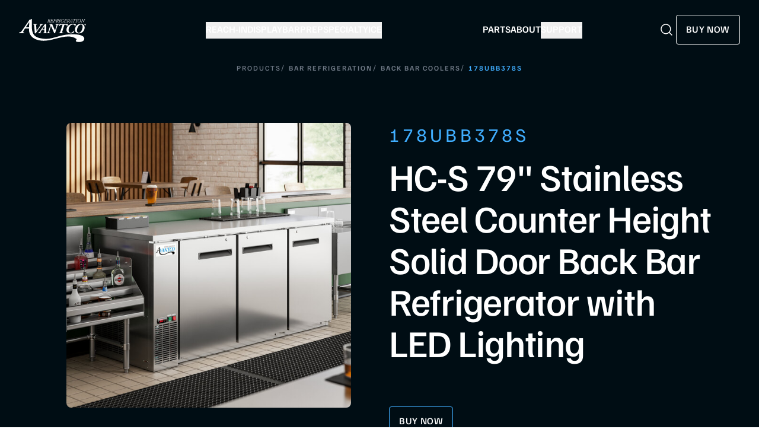

--- FILE ---
content_type: text/html; charset=utf-8
request_url: https://www.avantcorefrigeration.com/product/178UBB378S/
body_size: 64837
content:
<!DOCTYPE html><html lang="en" dir="ltr"><head><meta charSet="utf-8" data-next-head=""/><meta name="viewport" content="minimum-scale=1, initial-scale=1, width=device-width, shrink-to-fit=no, viewport-fit=cover" data-next-head=""/><meta property="og:image:width" content="200" data-next-head=""/><meta property="og:image:height" content="385" data-next-head=""/><meta property="og:site_name" content="Avantco Refrigeration" data-next-head=""/><title data-next-head="">UBB-378-HC-S 79&quot; Stainless Steel Counter Height Solid Door Back Bar Refrigerator with LED Lighting | Avantco Refrigeration</title><meta name="robots" content="index,follow" data-next-head=""/><meta name="twitter:card" content="summary" data-next-head=""/><meta property="og:title" content="UBB-378-HC-S 79&quot; Stainless Steel Counter Height Solid Door Back Bar Refrigerator with LED Lighting - Avantco Refrigeration" data-next-head=""/><meta property="og:url" content="https://www.avantcorefrigeration.com/product/178UBB378S/" data-next-head=""/><meta property="og:type" content="website" data-next-head=""/><meta property="og:image" content="https://www.webstaurantstore.com/images/products/medium/489593/2933570.jpg" data-next-head=""/><meta property="og:image:alt" content="Item #178UBB378S" data-next-head=""/><link rel="canonical" href="https://www.avantcorefrigeration.com/product/178UBB378S/" data-next-head=""/><link rel="preload" href="https://www.webstaurantstore.com/images/products/large/708369/2503094.jpg" as="image" data-next-head=""/><link rel="preload" href="https://www.webstaurantstore.com/images/products/large/403558/2931515.jpg" as="image" data-next-head=""/><link rel="preload" href="https://www.webstaurantstore.com/images/products/large/403562/2931820.jpg" as="image" data-next-head=""/><link rel="preload" href="https://www.webstaurantstore.com/images/products/large/403659/2936032.jpg" as="image" data-next-head=""/><link rel="preconnect" href="https://use.typekit.net"/><link rel="stylesheet" href="https://use.typekit.net/vkp3ech.css"/><style type="text/css">@font-face {font-family:Lato;font-style:normal;font-weight:100;src:url(/cf-fonts/s/lato/5.0.18/latin/100/normal.woff2);unicode-range:U+0000-00FF,U+0131,U+0152-0153,U+02BB-02BC,U+02C6,U+02DA,U+02DC,U+0304,U+0308,U+0329,U+2000-206F,U+2074,U+20AC,U+2122,U+2191,U+2193,U+2212,U+2215,U+FEFF,U+FFFD;font-display:swap;}@font-face {font-family:Lato;font-style:normal;font-weight:100;src:url(/cf-fonts/s/lato/5.0.18/latin-ext/100/normal.woff2);unicode-range:U+0100-02AF,U+0304,U+0308,U+0329,U+1E00-1E9F,U+1EF2-1EFF,U+2020,U+20A0-20AB,U+20AD-20CF,U+2113,U+2C60-2C7F,U+A720-A7FF;font-display:swap;}@font-face {font-family:Lato;font-style:normal;font-weight:300;src:url(/cf-fonts/s/lato/5.0.18/latin/300/normal.woff2);unicode-range:U+0000-00FF,U+0131,U+0152-0153,U+02BB-02BC,U+02C6,U+02DA,U+02DC,U+0304,U+0308,U+0329,U+2000-206F,U+2074,U+20AC,U+2122,U+2191,U+2193,U+2212,U+2215,U+FEFF,U+FFFD;font-display:swap;}@font-face {font-family:Lato;font-style:normal;font-weight:300;src:url(/cf-fonts/s/lato/5.0.18/latin-ext/300/normal.woff2);unicode-range:U+0100-02AF,U+0304,U+0308,U+0329,U+1E00-1E9F,U+1EF2-1EFF,U+2020,U+20A0-20AB,U+20AD-20CF,U+2113,U+2C60-2C7F,U+A720-A7FF;font-display:swap;}@font-face {font-family:Lato;font-style:normal;font-weight:400;src:url(/cf-fonts/s/lato/5.0.18/latin/400/normal.woff2);unicode-range:U+0000-00FF,U+0131,U+0152-0153,U+02BB-02BC,U+02C6,U+02DA,U+02DC,U+0304,U+0308,U+0329,U+2000-206F,U+2074,U+20AC,U+2122,U+2191,U+2193,U+2212,U+2215,U+FEFF,U+FFFD;font-display:swap;}@font-face {font-family:Lato;font-style:normal;font-weight:400;src:url(/cf-fonts/s/lato/5.0.18/latin-ext/400/normal.woff2);unicode-range:U+0100-02AF,U+0304,U+0308,U+0329,U+1E00-1E9F,U+1EF2-1EFF,U+2020,U+20A0-20AB,U+20AD-20CF,U+2113,U+2C60-2C7F,U+A720-A7FF;font-display:swap;}@font-face {font-family:Lato;font-style:normal;font-weight:700;src:url(/cf-fonts/s/lato/5.0.18/latin/700/normal.woff2);unicode-range:U+0000-00FF,U+0131,U+0152-0153,U+02BB-02BC,U+02C6,U+02DA,U+02DC,U+0304,U+0308,U+0329,U+2000-206F,U+2074,U+20AC,U+2122,U+2191,U+2193,U+2212,U+2215,U+FEFF,U+FFFD;font-display:swap;}@font-face {font-family:Lato;font-style:normal;font-weight:700;src:url(/cf-fonts/s/lato/5.0.18/latin-ext/700/normal.woff2);unicode-range:U+0100-02AF,U+0304,U+0308,U+0329,U+1E00-1E9F,U+1EF2-1EFF,U+2020,U+20A0-20AB,U+20AD-20CF,U+2113,U+2C60-2C7F,U+A720-A7FF;font-display:swap;}@font-face {font-family:Lato;font-style:normal;font-weight:900;src:url(/cf-fonts/s/lato/5.0.18/latin-ext/900/normal.woff2);unicode-range:U+0100-02AF,U+0304,U+0308,U+0329,U+1E00-1E9F,U+1EF2-1EFF,U+2020,U+20A0-20AB,U+20AD-20CF,U+2113,U+2C60-2C7F,U+A720-A7FF;font-display:swap;}@font-face {font-family:Lato;font-style:normal;font-weight:900;src:url(/cf-fonts/s/lato/5.0.18/latin/900/normal.woff2);unicode-range:U+0000-00FF,U+0131,U+0152-0153,U+02BB-02BC,U+02C6,U+02DA,U+02DC,U+0304,U+0308,U+0329,U+2000-206F,U+2074,U+20AC,U+2122,U+2191,U+2193,U+2212,U+2215,U+FEFF,U+FFFD;font-display:swap;}@font-face {font-family:Lato;font-style:italic;font-weight:100;src:url(/cf-fonts/s/lato/5.0.18/latin-ext/100/italic.woff2);unicode-range:U+0100-02AF,U+0304,U+0308,U+0329,U+1E00-1E9F,U+1EF2-1EFF,U+2020,U+20A0-20AB,U+20AD-20CF,U+2113,U+2C60-2C7F,U+A720-A7FF;font-display:swap;}@font-face {font-family:Lato;font-style:italic;font-weight:100;src:url(/cf-fonts/s/lato/5.0.18/latin/100/italic.woff2);unicode-range:U+0000-00FF,U+0131,U+0152-0153,U+02BB-02BC,U+02C6,U+02DA,U+02DC,U+0304,U+0308,U+0329,U+2000-206F,U+2074,U+20AC,U+2122,U+2191,U+2193,U+2212,U+2215,U+FEFF,U+FFFD;font-display:swap;}@font-face {font-family:Lato;font-style:italic;font-weight:300;src:url(/cf-fonts/s/lato/5.0.18/latin-ext/300/italic.woff2);unicode-range:U+0100-02AF,U+0304,U+0308,U+0329,U+1E00-1E9F,U+1EF2-1EFF,U+2020,U+20A0-20AB,U+20AD-20CF,U+2113,U+2C60-2C7F,U+A720-A7FF;font-display:swap;}@font-face {font-family:Lato;font-style:italic;font-weight:300;src:url(/cf-fonts/s/lato/5.0.18/latin/300/italic.woff2);unicode-range:U+0000-00FF,U+0131,U+0152-0153,U+02BB-02BC,U+02C6,U+02DA,U+02DC,U+0304,U+0308,U+0329,U+2000-206F,U+2074,U+20AC,U+2122,U+2191,U+2193,U+2212,U+2215,U+FEFF,U+FFFD;font-display:swap;}@font-face {font-family:Lato;font-style:italic;font-weight:400;src:url(/cf-fonts/s/lato/5.0.18/latin/400/italic.woff2);unicode-range:U+0000-00FF,U+0131,U+0152-0153,U+02BB-02BC,U+02C6,U+02DA,U+02DC,U+0304,U+0308,U+0329,U+2000-206F,U+2074,U+20AC,U+2122,U+2191,U+2193,U+2212,U+2215,U+FEFF,U+FFFD;font-display:swap;}@font-face {font-family:Lato;font-style:italic;font-weight:400;src:url(/cf-fonts/s/lato/5.0.18/latin-ext/400/italic.woff2);unicode-range:U+0100-02AF,U+0304,U+0308,U+0329,U+1E00-1E9F,U+1EF2-1EFF,U+2020,U+20A0-20AB,U+20AD-20CF,U+2113,U+2C60-2C7F,U+A720-A7FF;font-display:swap;}@font-face {font-family:Lato;font-style:italic;font-weight:700;src:url(/cf-fonts/s/lato/5.0.18/latin-ext/700/italic.woff2);unicode-range:U+0100-02AF,U+0304,U+0308,U+0329,U+1E00-1E9F,U+1EF2-1EFF,U+2020,U+20A0-20AB,U+20AD-20CF,U+2113,U+2C60-2C7F,U+A720-A7FF;font-display:swap;}@font-face {font-family:Lato;font-style:italic;font-weight:700;src:url(/cf-fonts/s/lato/5.0.18/latin/700/italic.woff2);unicode-range:U+0000-00FF,U+0131,U+0152-0153,U+02BB-02BC,U+02C6,U+02DA,U+02DC,U+0304,U+0308,U+0329,U+2000-206F,U+2074,U+20AC,U+2122,U+2191,U+2193,U+2212,U+2215,U+FEFF,U+FFFD;font-display:swap;}@font-face {font-family:Lato;font-style:italic;font-weight:900;src:url(/cf-fonts/s/lato/5.0.18/latin-ext/900/italic.woff2);unicode-range:U+0100-02AF,U+0304,U+0308,U+0329,U+1E00-1E9F,U+1EF2-1EFF,U+2020,U+20A0-20AB,U+20AD-20CF,U+2113,U+2C60-2C7F,U+A720-A7FF;font-display:swap;}@font-face {font-family:Lato;font-style:italic;font-weight:900;src:url(/cf-fonts/s/lato/5.0.18/latin/900/italic.woff2);unicode-range:U+0000-00FF,U+0131,U+0152-0153,U+02BB-02BC,U+02C6,U+02DA,U+02DC,U+0304,U+0308,U+0329,U+2000-206F,U+2074,U+20AC,U+2122,U+2191,U+2193,U+2212,U+2215,U+FEFF,U+FFFD;font-display:swap;}</style><link rel="apple-touch-icon" sizes="180x180" href="https://www.webstaurantstore.com/uploads/Marketing_Sites/2025/6/ar_favicon_180.png"/><link rel="icon" type="image/png" sizes="32x32" href="https://www.webstaurantstore.com/uploads/Marketing_Sites/2025/6/ar_favicon_32.png"/><link rel="icon" type="image/png" sizes="16x16" href="https://www.webstaurantstore.com/uploads/Marketing_Sites/2025/6/ar_favicon_16.png"/><link rel="preload" href="/_next/static/media/55c20a7790588da9-s.p.woff2" as="font" type="font/woff2" crossorigin="anonymous" data-next-font="size-adjust"/><link rel="preload" href="/_next/static/media/155cae559bbd1a77-s.p.woff2" as="font" type="font/woff2" crossorigin="anonymous" data-next-font="size-adjust"/><link rel="preload" href="/_next/static/media/4de1fea1a954a5b6-s.p.woff2" as="font" type="font/woff2" crossorigin="anonymous" data-next-font="size-adjust"/><link rel="preload" href="/_next/static/media/6d664cce900333ee-s.p.woff2" as="font" type="font/woff2" crossorigin="anonymous" data-next-font="size-adjust"/><link rel="preload" href="/_next/static/media/7ff6869a1704182a-s.p.woff2" as="font" type="font/woff2" crossorigin="anonymous" data-next-font="size-adjust"/><link rel="preload" href="/_next/static/media/8efb6ab620233024-s.p.woff2" as="font" type="font/woff2" crossorigin="anonymous" data-next-font="size-adjust"/><link rel="preload" href="/_next/static/media/87c6009a7a238477-s.p.woff2" as="font" type="font/woff2" crossorigin="anonymous" data-next-font="size-adjust"/><link rel="preload" href="/_next/static/media/d10197c3b75e5d20-s.p.woff2" as="font" type="font/woff2" crossorigin="anonymous" data-next-font="size-adjust"/><link rel="preload" href="/_next/static/media/59d10fd9a17551ec-s.p.woff2" as="font" type="font/woff2" crossorigin="anonymous" data-next-font="size-adjust"/><script id="gtm" data-nscript="beforeInteractive">(function(w,d,s,l,i){w[l]=w[l]||[];w[l].push({'gtm.start': new Date().getTime(),event:'gtm.js'});var f=d.getElementsByTagName(s)[0],j=d.createElement(s),dl=l!='dataLayer'?'&l='+l:'';j.async=true;j.src='https://www.googletagmanager.com/gtm.js?id='+i+dl;f.parentNode.insertBefore(j,f);})(window,document,'script','dataLayer','GTM-WSP3BJF');</script><link rel="preload" href="/_next/static/css/79fc87cf03e9b6db.css" as="style"/><link rel="stylesheet" href="/_next/static/css/79fc87cf03e9b6db.css" data-n-g=""/><noscript data-n-css=""></noscript><script defer="" nomodule="" src="/_next/static/chunks/polyfills-42372ed130431b0a.js"></script><script src="/_next/static/chunks/webpack-02fcfa34a24f0267.js" defer=""></script><script src="/_next/static/chunks/framework-fdeb8ef91d6a7c73.js" defer=""></script><script src="/_next/static/chunks/main-3a4112660fb60339.js" defer=""></script><script src="/_next/static/chunks/pages/_app-a0b6e66fb69598c0.js" defer=""></script><script src="/_next/static/chunks/pages/product/%5Bitem_number%5D-4c991b44e43672d4.js" defer=""></script><script src="/_next/static/kZNs3u1VJ55tJRrrz3H5U/_buildManifest.js" defer=""></script><script src="/_next/static/kZNs3u1VJ55tJRrrz3H5U/_ssgManifest.js" defer=""></script><meta name="sentry-trace" content="b0309c6fccb8f6db106c00d9fed36a44-968a5fb71116470a-0"/><meta name="baggage" content="sentry-environment=prod,sentry-release=1c41a0b579f0d33552af24c3dc2226a4b410c2e4,sentry-public_key=35f6e7a004639b9b7a769415a2d4b21e,sentry-trace_id=b0309c6fccb8f6db106c00d9fed36a44,sentry-org_id=4505671666630656,sentry-sampled=false,sentry-sample_rand=0.07298147495376384,sentry-sample_rate=0.05"/></head><body class="antialiased"><noscript><iframe src="https://www.googletagmanager.com/ns.html?id=GTM-WSP3BJF" height="0" width="0" style="display:none;visibility:hidden" title="gtm"></iframe></noscript><div id="__next"><main id="main" class="__variable_8fb32a __variable_5285bf"><header class="" id="header"><a class="skip-to-content" href="#main">Skip to content</a><div id="headerInner" class="header_inner bg-av-black relative z-10 mx-auto px-4 py-4 md:px-8 md:py-8"><div class="header_content max-w-1280 flex items-center justify-between lg:relative"><a class="header-logo__link mid_lg:mr-8 duration-500 hover:opacity-80 lg:mr-6" href="/"><svg class="h-full w-full" viewBox="0 0 360 124" fill="none" xmlns="http://www.w3.org/2000/svg"><path d="M93.85 30.1092C92.471 30.3985 91.8597 30.9219 91.7886 31.7345C91.7886 32.4645 91.9308 35.054 92.3146 39.4891L93.6225 54.6264C93.7789 56.6236 94.2338 61.0449 94.376 62.684C95.0584 61.8025 96.8213 59.6538 99.7215 55.439C104.441 48.6486 109.63 41.1006 114.208 33.8695C115.132 32.4645 115.431 31.8034 115.431 31.28C115.431 30.7566 115.047 30.4674 113.369 30.0128L111.308 29.5032C110.626 28.9109 110.853 27.3545 111.848 26.9826C116.81 27.1341 119.468 27.203 122.141 27.203C125.198 27.203 127.629 27.1341 129.761 26.9826C130.444 27.5749 130.373 28.9798 129.534 29.5032L127.316 29.944C125.866 30.247 123.733 30.8393 122.511 32.1753C120.904 33.8695 116.639 38.8142 112.289 44.8884L103.062 57.6566C96.5796 66.5957 92.7695 72.4357 89.8693 76.5678C89.258 76.9397 88.2629 77.1601 87.1966 77.1601C86.2015 77.1601 85.5901 76.9397 84.9788 76.5678C84.6803 74.5706 84.7514 70.6589 84.2253 64.5296L82.0218 38.0016C81.4815 31.8034 81.0266 30.0955 78.2117 29.7374L76.5342 29.517C75.9228 28.8558 76.0792 27.3683 76.9891 26.9964C79.8893 27.1479 83.2444 27.2168 86.8981 27.2168C89.9404 27.2168 92.9259 27.1479 96.736 26.9964C97.5748 27.3683 97.4184 29.0762 96.5796 29.517L93.8358 30.1092H93.85Z" fill="white"></path><path d="M124.871 59.2956C122.582 59.2956 122.426 59.2268 121.516 60.7694L116.782 68.6755C115.488 70.8931 115.261 71.6368 115.261 72.0776C115.261 72.6699 115.801 73.0418 117.166 73.2621L119.227 73.5652C119.995 74.0748 119.753 75.8516 118.843 76.2235C115.033 76.0857 112.588 76.0031 109.233 76.0031C106.56 76.0031 104.044 76.072 101.911 76.2235C100.845 75.8516 100.845 74.0886 101.528 73.5652L103.362 73.2621C107.172 72.6699 108.096 72.0087 111.977 66.5406C118.758 56.7888 125.696 47.0371 132.491 37.2853C134.851 33.8144 137.069 30.6464 137.368 29.2415C141.647 28.9385 145.23 26.0598 145.301 26.0598H145.457C146.21 26.0598 146.822 26.4317 146.822 27.2443C146.822 40.3155 146.282 53.4694 146.282 66.5406C146.282 71.7195 146.282 72.9729 149.935 73.3999L151.769 73.634C152.38 74.0748 152.224 75.9205 151.542 76.2097C148.713 76.072 144.604 75.9893 140.794 75.9893C136.529 75.9893 133.089 76.0582 130.729 76.2097C129.733 75.9205 129.89 74.1437 130.345 73.634L132.108 73.3999C135.619 72.9729 136.003 71.995 136.074 70.2319L136.387 60.8383C136.458 59.3645 136.301 59.2956 133.956 59.2956H124.871ZM134.553 55.3839C136.387 55.3839 136.458 55.2462 136.529 53.3867L136.984 44.3099C137.069 42.0923 136.984 38.9106 136.984 37.5195H136.827C135.69 39.2963 134.24 41.6516 132.406 44.3925L126.151 53.7724C125.227 55.1084 125.468 55.3977 127.587 55.3977H134.524L134.553 55.3839Z" fill="white"></path><path d="M167.052 37.8776C168.957 31.8998 169.099 30.4123 165.218 29.9026L163.086 29.6134C162.403 29.1589 162.716 27.4647 163.626 27.0239C167.592 27.1754 170.336 27.2443 173.236 27.2443C175.141 27.2443 177.658 27.1754 179.335 27.0239C178.951 29.8338 181.695 35.6738 185.278 43.4284L188.86 51.1141C191.533 56.8715 192.827 59.4609 193.666 61.0036C194.206 60.1909 194.874 58.1249 195.414 56.4307L198.684 45.7837C200.134 40.9904 201.357 36.5553 201.67 35.2193C202.423 31.5279 202.352 30.4123 198.471 29.9026L196.182 29.6134C195.485 28.9385 195.713 27.5473 196.708 27.0239C200.745 27.1754 203.276 27.2443 206.162 27.2443C209.446 27.2443 211.507 27.1754 215.019 27.0239C215.63 27.4647 215.559 29.1038 214.863 29.6134L213.029 29.9715C209.602 30.6464 208.38 31.5279 207.001 35.1504C206.461 36.6242 204.868 40.9904 203.347 45.7837L197.788 63.4415C196.04 68.9785 194.888 73.3448 194.206 75.7827C193.594 76.3061 191.391 76.5954 189.401 76.5954C189.244 76.5954 187.183 70.9068 185.05 66.2514L176.89 48.3043C175.44 45.0537 173.009 39.3651 171.928 37.2991C171.545 38.1806 171.246 39.0759 170.023 43.0703L165.531 57.4775C164.01 62.2708 162.787 66.7059 162.56 68.0419C161.948 71.7333 161.877 72.6974 165.758 73.2759L168.047 73.6478C168.431 74.3089 168.502 75.7139 167.663 76.2235C163.541 76.0857 160.953 76.0031 158.053 76.0031C154.854 76.0031 152.722 76.072 149.296 76.2235C148.613 75.7827 148.528 74.1574 149.452 73.6478L151.215 73.2759C154.726 72.5321 155.949 71.5817 157.243 68.1108C157.769 66.6232 159.304 62.2708 160.825 57.4775L167.08 37.9051L167.052 37.8776Z" fill="white"></path><path d="M256.191 27.2305C259.319 27.2305 260.47 26.6382 261.522 25.316C262.134 24.8752 263.74 25.0267 264.039 25.5363C262.588 28.415 260.143 34.7785 259.304 38.3183C258.764 39.0621 256.717 39.0621 256.248 38.3183C256.475 35.66 256.546 32.7813 255.565 31.9686C254.115 30.8667 252.054 30.6464 250.078 30.6464H246.723C244.434 30.6464 244.363 30.6464 243.666 32.7124L233.302 65.356C231.397 71.3476 231.326 72.7525 235.207 73.2621L238.022 73.634C238.477 74.0747 238.25 75.7689 237.567 76.2097C232.762 76.0719 228.867 75.9893 225.369 75.9893C221.872 75.9893 218.275 76.0582 213.712 76.2097C212.944 75.7689 212.873 73.9232 213.939 73.634L216.925 73.2621C220.209 72.8213 220.806 72.2291 223.024 65.356L233.629 32.7124C234.241 30.8667 234.169 30.6464 231.639 30.6464H228.511C226.379 30.6464 224.161 30.7979 222.1 32.3405C220.578 33.5251 218.673 35.2192 216.683 38.5387C215.986 38.9794 213.868 38.6075 213.868 37.6572C216.228 32.9328 218.289 28.7318 219.583 25.3297C220.038 24.889 221.033 24.889 221.716 25.2471C221.716 26.7209 222.483 27.2443 227.658 27.2443H256.177L256.191 27.2305Z" fill="white"></path><path d="M265.999 34.6132C270.876 30.3984 279.192 26.046 290.694 26.046C298.328 26.046 303.659 27.8916 305.948 28.7869C304.27 32.4783 303.275 36.3211 302.209 40.2328C301.669 41.0455 299.607 41.0455 299.309 40.2328C299.991 32.6986 297.091 29.4481 290.011 29.4481C276.974 29.4481 266.682 44.668 266.682 58.3314C266.682 70.3696 272.937 73.7717 278.567 73.7717C284.907 73.7717 289.315 69.9977 294.589 63.2073C295.428 62.615 297.176 62.8354 297.418 63.6618C295.968 68.097 293.224 73.3998 292.001 75.3281C289.101 75.6174 284.993 77.1738 278.353 77.1738C262.715 77.1738 255.024 68.827 255.095 57.7529C255.18 48.1527 260.284 39.5855 265.999 34.6269" fill="white"></path><path d="M312.957 32.6986C319.283 27.6712 326.221 26.046 331.794 26.046C341.091 26.046 352.763 30.9218 352.763 46.8717C352.763 54.6263 349.024 63.1247 343.38 68.7443C339.485 72.5872 331.794 77.16 322.496 77.16C305.038 77.16 300.759 65.4937 300.759 57.4361C300.759 48.1251 305.408 38.6764 312.957 32.6849M324.472 32.6022C318.373 37.3404 311.663 49.2959 311.663 61.4167C311.663 68.5102 315.018 73.7579 321.416 73.7579C324.472 73.7579 328.282 72.4219 331.865 68.4413C338.802 60.6867 341.859 50.6457 341.859 41.624C341.859 32.6022 337.964 29.4343 332.632 29.4343C329.732 29.4343 326.917 30.7566 324.472 32.6022Z" fill="white"></path><path d="M248.826 84.8045C211.834 90.3415 172.014 108.922 138.861 106.333C86.259 102.214 70.507 86.9532 69.0569 42.8637C69.2986 29.1726 69.6682 15.4541 69.6682 1.80435C69.6682 0.564721 68.7441 0 67.5784 0H67.3509C67.2372 0 61.778 4.3938 55.281 4.83456C54.8118 6.96948 51.4567 11.804 47.8457 17.0931C37.5244 31.9411 26.9473 46.7754 16.626 61.6234C10.6977 69.9427 9.30442 70.9619 3.50404 71.8572L0.717579 72.3118C-0.320235 73.0969 -0.320235 75.7965 1.30046 76.3612C4.55607 76.1408 8.38034 76.0306 12.4463 76.0306C17.5501 76.0306 21.2606 76.1408 27.0752 76.3612C28.4684 75.7965 28.8238 73.0969 27.6581 72.3118L24.5162 71.8572C22.4264 71.5267 21.616 70.9619 21.616 70.0529C21.616 69.378 21.9572 68.2623 23.9333 64.8877L31.1269 52.8496C32.5202 50.4943 32.7476 50.6045 36.2307 50.6045H50.0493C53.6461 50.6045 53.8735 50.7146 53.7598 52.9598V53.1801L53.774 53.5933C52.5087 97.2834 88.7327 113.702 124.743 116.332C186.515 120.836 261.024 69.8876 310.27 107.806C309.645 112.145 303.29 115.423 306.162 119.666C316.895 127.503 351.314 124.115 351.115 105.672C350.859 77.7523 278.255 80.3831 248.798 84.8045M50.9876 44.6267H40.4246C37.1832 44.6267 36.8278 44.1722 38.221 42.1474L47.732 27.8641C50.5184 23.7045 52.722 20.1096 54.4564 17.4099H54.6839C54.6839 19.5586 54.7976 24.3794 54.6839 27.7539L53.9873 41.5827C53.8735 44.3925 53.7456 44.6129 50.9734 44.6129" fill="white"></path><path d="M158.266 4.49022C159.077 1.99718 158.949 1.76303 158.025 1.65284L156.987 1.54265C156.845 1.33605 156.873 0.991704 157.129 0.881515C158.664 0.702457 160.214 0.67491 161.735 0.67491C164.337 0.67491 165.901 1.19831 166.853 2.0385C167.806 2.85115 168.104 3.9255 168.104 5.02739C168.104 7.67193 165.502 9.32477 163.441 9.66912C163.071 9.72421 163 9.84817 163.114 10.3027C163.469 11.7214 163.981 13.4431 164.465 14.848C165.09 16.611 165.389 17.3961 167.152 17.5752C167.336 17.6854 167.208 18.0022 167.152 18.0711C166.725 18.1261 166.256 18.1537 165.446 18.1537C164.138 18.1537 163.384 17.9195 162.929 16.611C162.247 14.669 161.763 13.1401 161.337 11.5148C161.01 10.3027 160.854 10.2063 159.986 10.2063C158.579 10.2063 158.437 10.2889 158.195 11.0465L157.143 14.2971C156.361 16.735 156.276 17.2309 157.683 17.4237L158.337 17.5063C158.494 17.6854 158.423 18.0573 158.224 18.1675C157.086 18.1124 156.063 18.0848 154.968 18.0848C153.873 18.0848 152.935 18.1124 152.096 18.1675C151.883 18.0435 151.883 17.6716 152.068 17.5063L152.665 17.4237C153.973 17.2446 154.243 16.9829 155.11 14.2971L158.28 4.47644L158.266 4.49022ZM159.077 8.34684C158.75 9.42119 158.778 9.44874 160.157 9.44874C162.972 9.44874 165.787 7.58929 165.872 4.69682C165.929 2.64454 164.649 1.48756 162.332 1.48756C161.28 1.48756 161.195 1.65284 160.982 2.32775L159.091 8.33307L159.077 8.34684Z" fill="white"></path><path d="M173.791 4.54531C174.573 2.07982 174.63 1.73548 173.194 1.44624L172.653 1.34982C172.483 1.14321 172.511 0.798873 172.81 0.688683C173.293 0.716231 173.762 0.743778 174.246 0.743778C174.729 0.771325 175.241 0.771325 175.81 0.771325H180.927C182.662 0.771325 183.941 0.771325 184.752 0.688683C184.567 1.12944 183.913 3.23681 183.643 4.18719C183.529 4.3938 183.046 4.36625 182.96 4.15965C183.131 2.79605 183.202 2.13492 182.008 1.81812C181.382 1.66661 180.544 1.58397 179.136 1.58397H177.544C176.847 1.58397 176.734 1.69416 176.492 2.47926L174.757 7.86476C174.516 8.59477 174.487 8.62232 175.241 8.62232H176.591C179.165 8.62232 179.705 8.4708 180.33 7.34136L180.757 6.55627C180.871 6.37721 181.382 6.40476 181.439 6.61136C181.254 7.05212 180.814 8.18156 180.515 9.15949C180.188 10.1512 179.947 11.1291 179.804 11.7076C179.634 11.9142 179.236 11.8867 179.122 11.6801V10.9501C179.122 9.58647 178.411 9.55892 176.336 9.55892H174.985C174.231 9.55892 174.175 9.58647 173.933 10.3165L172.824 13.8563C172.369 15.3301 172.099 16.2254 172.369 16.7488C172.554 17.1069 173.08 17.2997 175.383 17.2997C178.368 17.2997 179.449 17.1482 181.155 14.5725C181.368 14.4348 181.667 14.4899 181.78 14.724C181.539 15.4816 180.615 17.4788 179.918 18.195C179.022 18.1675 177.999 18.1675 176.904 18.1399C175.852 18.1399 174.743 18.1124 173.705 18.1124H170.507C169.398 18.1124 168.474 18.1399 167.28 18.195C167.066 18.0711 167.066 17.6992 167.251 17.5339L168.204 17.4512C169.512 17.341 169.782 17.0105 170.635 14.3246L173.777 4.55908L173.791 4.54531Z" fill="white"></path><path d="M189.174 4.54528C189.984 2.07979 190.012 1.763 188.548 1.4462L188.065 1.34979C187.894 1.14318 187.923 0.79884 188.235 0.688651C188.69 0.716198 189.131 0.716198 189.614 0.743745C190.083 0.743745 190.595 0.771293 191.164 0.771293H196.197C197.931 0.771293 199.225 0.771293 200.021 0.688651C199.836 1.12941 199.182 3.23678 198.912 4.18716C198.812 4.39377 198.315 4.36622 198.23 4.15962C198.386 2.79602 198.471 2.13489 197.277 1.81809C196.652 1.66658 195.813 1.58394 194.405 1.58394H192.913C192.145 1.58394 192.145 1.66658 191.875 2.47923L189.998 8.22285C189.813 8.7738 189.856 8.87021 190.439 8.87021H192.315C194.889 8.87021 195.4 8.69115 196.026 7.58926L196.481 6.77661C196.623 6.6251 197.135 6.63888 197.192 6.83171C197.007 7.30001 196.595 8.34681 196.268 9.32474C195.941 10.3027 195.671 11.2944 195.557 11.9417C195.4 12.1208 195.045 12.107 194.846 11.9417L194.874 10.95C194.903 10.0823 194.306 9.79305 192.088 9.79305H190.083C189.486 9.79305 189.429 9.87569 189.216 10.5231L188.022 14.297C187.269 16.735 187.155 17.3135 188.534 17.4237L189.586 17.5063C189.756 17.6991 189.671 18.0572 189.486 18.1674C187.908 18.1123 186.97 18.0848 185.804 18.0848C184.724 18.0848 183.8 18.1123 182.748 18.1674C182.534 18.0435 182.534 17.6716 182.719 17.5063L183.558 17.4237C184.852 17.2859 185.136 16.9829 185.989 14.297L189.159 4.5315L189.174 4.54528Z" fill="white"></path><path d="M203.588 4.49027C204.398 1.99723 204.271 1.76308 203.346 1.65289L202.309 1.5427C202.181 1.3361 202.195 0.991756 202.451 0.881567C203.986 0.702509 205.536 0.674962 207.057 0.674962C209.659 0.674962 211.222 1.19836 212.175 2.03855C213.128 2.8512 213.426 3.92555 213.426 5.02744C213.426 7.67199 210.824 9.32483 208.763 9.66917C208.379 9.72426 208.337 9.84822 208.436 10.3028C208.791 11.7214 209.303 13.4432 209.787 14.8481C210.412 16.6111 210.711 17.3962 212.459 17.5753C212.644 17.6854 212.516 18.0022 212.459 18.0711C212.019 18.1262 211.564 18.1537 210.753 18.1537C209.46 18.1537 208.692 17.9196 208.237 16.6111C207.555 14.669 207.071 13.1401 206.645 11.5148C206.318 10.3028 206.161 10.2063 205.294 10.2063C203.887 10.2063 203.745 10.289 203.503 11.0465L202.451 14.2971C201.655 16.7351 201.584 17.2309 202.991 17.4237L203.645 17.5064C203.801 17.6854 203.73 18.0573 203.531 18.1675C202.394 18.1124 201.37 18.0849 200.276 18.0849C199.181 18.0849 198.243 18.1124 197.404 18.1675C197.191 18.0436 197.191 17.6717 197.375 17.5064L197.973 17.4237C199.281 17.2447 199.551 16.983 200.418 14.2971L203.588 4.47649V4.49027ZM204.398 8.3469C204.072 9.42124 204.1 9.44879 205.479 9.44879C208.294 9.44879 211.109 7.58934 211.194 4.69687C211.251 2.6446 209.971 1.48761 207.654 1.48761C206.602 1.48761 206.517 1.65289 206.304 2.3278L204.413 8.33312L204.398 8.3469Z" fill="white"></path><path d="M219.17 4.54531C219.981 2.07982 220.037 1.68039 218.545 1.44624L217.891 1.34982C217.734 1.14321 217.749 0.798873 218.061 0.688683C219.142 0.743778 220.066 0.771325 221.203 0.771325C222.34 0.771325 223.151 0.743778 224.459 0.688683C224.644 0.798873 224.7 1.21208 224.459 1.34982L223.734 1.44624C222.156 1.68039 222.056 1.94209 221.217 4.54531L218.047 14.3108C217.265 16.7488 217.18 17.2997 218.559 17.4375L219.398 17.5201C219.554 17.7129 219.483 18.0711 219.284 18.1812C217.962 18.1261 217.038 18.0986 215.872 18.0986C214.706 18.0986 213.839 18.1261 212.758 18.1812C212.545 18.0573 212.545 17.6854 212.73 17.5201L213.569 17.4375C214.863 17.2997 215.133 16.9967 216 14.3108L219.17 4.54531Z" fill="white"></path><path d="M236.373 13.567C236.998 11.6525 237.027 11.2806 235.392 11.074L234.34 10.9362C234.155 10.7847 234.184 10.3853 234.397 10.2751C235.591 10.3302 236.515 10.3578 237.652 10.3578C238.79 10.3578 240.083 10.3302 240.737 10.2751C240.922 10.3853 240.951 10.7985 240.709 10.9362L240.254 11.074C239.23 11.3632 239.117 11.4734 238.434 13.567L237.596 16.1702C237.496 16.5146 237.539 16.8038 237.809 16.9553C237.837 17.0655 237.809 17.217 237.695 17.3272C235.833 17.9608 233.444 18.5118 232.008 18.5118C227.217 18.5118 224.374 15.9636 224.374 11.6938C224.374 9.14567 225.483 5.9915 228.269 3.6362C230.871 1.43241 233.928 0.358068 237.695 0.358068C239.998 0.358068 241.704 0.936562 242.33 1.19826C241.875 2.14865 241.335 3.66375 241.064 4.69677C240.951 4.90338 240.467 4.87583 240.382 4.66923C240.865 2.25883 240.012 1.17071 237.382 1.17071C234.184 1.17071 232.08 2.35525 230.288 3.98054C228.341 5.74357 226.763 9.25586 226.763 12.2447C226.763 16.4182 229.421 17.7129 232.136 17.7129C234.027 17.7129 235.122 17.4512 235.691 15.7433L236.401 13.5946L236.373 13.567Z" fill="white"></path><path d="M247.404 4.54528C248.186 2.07979 248.243 1.73545 246.807 1.4462L246.267 1.34979C246.11 1.14318 246.124 0.79884 246.423 0.688651C246.906 0.716198 247.375 0.743745 247.859 0.743745C248.342 0.771293 248.868 0.771293 249.437 0.771293H254.555C256.289 0.771293 257.569 0.771293 258.379 0.688651C258.194 1.12941 257.54 3.23678 257.27 4.18716C257.156 4.39377 256.673 4.36622 256.588 4.15962C256.758 2.79602 256.829 2.13489 255.635 1.81809C255.01 1.66658 254.171 1.58394 252.763 1.58394H251.171C250.46 1.58394 250.361 1.69413 250.119 2.47923L248.385 7.86473C248.143 8.59474 248.115 8.62228 248.868 8.62228H250.219C252.792 8.62228 253.332 8.47077 253.958 7.34133L254.384 6.55623C254.498 6.37718 255.01 6.40472 255.067 6.61133C254.882 7.05208 254.441 8.18152 254.143 9.15946C253.816 10.1512 253.574 11.1291 253.446 11.7076C253.29 11.9142 252.877 11.8866 252.763 11.68V10.95C252.763 9.58644 252.053 9.55889 249.977 9.55889H248.626C247.873 9.55889 247.816 9.58644 247.574 10.3164L246.466 13.8563C246.011 15.3301 245.74 16.2253 246.011 16.7487C246.195 17.1069 246.721 17.2997 249.025 17.2997C251.996 17.2997 253.09 17.1482 254.796 14.5725C255.01 14.4348 255.308 14.4899 255.422 14.724C255.18 15.4816 254.256 17.4788 253.545 18.195C252.65 18.1674 251.626 18.1674 250.531 18.1399C249.479 18.1399 248.371 18.1123 247.333 18.1123H244.134C243.025 18.1123 242.101 18.1399 240.907 18.195C240.694 18.071 240.694 17.6991 240.878 17.5338L241.831 17.4512C243.139 17.341 243.409 17.0104 244.262 14.3246L247.404 4.55905V4.54528Z" fill="white"></path><path d="M262.758 4.49022C263.569 1.99718 263.427 1.76303 262.517 1.65284L261.479 1.54265C261.337 1.33605 261.365 0.991704 261.621 0.881515C263.171 0.702457 264.706 0.67491 266.227 0.67491C268.829 0.67491 270.393 1.19831 271.345 2.0385C272.284 2.85115 272.596 3.9255 272.596 5.02739C272.596 7.67193 269.995 9.32477 267.933 9.66912C267.549 9.72421 267.507 9.84817 267.606 10.3027C267.962 11.7214 268.473 13.4431 268.971 14.848C269.597 16.611 269.895 17.3961 271.644 17.5752C271.829 17.6854 271.701 18.0022 271.644 18.0711C271.203 18.1261 270.748 18.1537 269.938 18.1537C268.644 18.1537 267.876 17.9195 267.421 16.611C266.739 14.669 266.256 13.1401 265.829 11.5148C265.502 10.3027 265.346 10.2063 264.479 10.2063C263.071 10.2063 262.929 10.2889 262.687 11.0465L261.635 14.2971C260.853 16.735 260.768 17.2309 262.176 17.4237L262.829 17.5063C262.986 17.6854 262.901 18.0573 262.716 18.1675C261.578 18.1124 260.555 18.0848 259.46 18.0848C258.365 18.0848 257.427 18.1124 256.588 18.1675C256.375 18.0435 256.375 17.6716 256.56 17.5063L257.157 17.4237C258.451 17.2446 258.735 16.9829 259.588 14.2971L262.758 4.47644V4.49022ZM263.569 8.34684C263.242 9.42119 263.27 9.44874 264.649 9.44874C267.464 9.44874 270.279 7.58929 270.364 4.69682C270.421 2.64454 269.142 1.48756 266.81 1.48756C265.758 1.48756 265.673 1.65284 265.46 2.32775L263.569 8.33307V8.34684Z" fill="white"></path><path d="M287.225 17.5063C287.396 17.6578 287.31 18.0573 287.111 18.1675C286.273 18.1124 285.249 18.0848 284.055 18.0848C282.861 18.0848 281.752 18.1124 280.941 18.1675C280.671 18.0711 280.671 17.6165 280.913 17.5063L281.752 17.4237C282.349 17.3686 282.704 17.162 282.804 17.0105C282.889 16.8727 283.017 16.5146 283.102 15.3852L283.344 11.8729C283.401 11.2669 283.344 11.198 282.775 11.198H278.866C278.055 11.198 277.999 11.2255 277.487 12.0106L275.511 14.9995C274.558 16.4458 274.288 16.8314 274.288 16.9692C274.288 17.1344 274.402 17.286 274.914 17.3686L275.923 17.5339C276.136 17.6854 276.065 18.0848 275.866 18.195C275.027 18.1399 274.189 18.1124 273.108 18.1124C272.028 18.1124 271.075 18.1399 270.094 18.195C269.966 18.0435 269.98 17.6992 270.151 17.5339L270.876 17.4512C271.686 17.3686 272.284 16.9829 272.824 16.3493C273.606 15.399 275.184 13.3054 277.288 10.4404L282.05 3.92549C283.216 2.3553 283.572 1.66661 283.685 1.22586C284.595 1.10189 285.604 0.358115 285.661 0.358115C285.789 0.358115 285.988 0.468305 285.988 0.56472C285.988 1.01925 285.846 2.14869 285.718 4.43512L285.178 14.3522C285.007 17.2584 285.05 17.286 286.5 17.4512L287.211 17.5339L287.225 17.5063ZM282.918 10.1236C283.372 10.1236 283.429 10.0823 283.458 9.60025L283.884 3.85663C283.913 3.48474 283.884 3.16794 283.827 3.16794C283.742 3.16794 283.586 3.31945 282.804 4.44889L279.036 9.72421C278.823 10.041 278.908 10.1099 279.506 10.1099H282.918V10.1236Z" fill="white"></path><path d="M304.399 0.757552C305.778 0.757552 306.162 0.67491 306.702 0.15151C306.844 0.0964157 307.114 0.15151 307.157 0.289247C306.617 1.18454 305.778 3.30568 305.607 4.02191C305.494 4.20097 305.124 4.20097 304.982 4.02191C305.11 1.94209 305.039 1.58397 302.409 1.58397H300.759C299.892 1.58397 299.864 1.63907 299.508 2.74096L295.769 14.3108C294.987 16.7488 294.902 17.3273 296.253 17.4375L297.262 17.5201C297.475 17.6992 297.447 18.0711 297.148 18.1812C295.684 18.1261 294.732 18.0986 293.566 18.0986C292.4 18.0986 291.533 18.1261 290.268 18.1812C290.054 18.0573 290.054 17.6854 290.239 17.5201L291.291 17.4375C292.485 17.3548 292.855 16.9967 293.722 14.3108L297.461 2.74096C297.845 1.58397 297.76 1.58397 296.892 1.58397H295.101C292.428 1.58397 291.846 2.21756 290.552 3.95304C290.282 4.06323 289.983 3.92549 289.926 3.69134C290.609 2.64454 291.49 1.01925 291.874 0.179058C291.988 0.041321 292.286 0.041321 292.386 0.179058C292.301 0.647362 292.684 0.785099 294.334 0.785099H304.356L304.399 0.757552Z" fill="white"></path><path d="M310.029 4.54531C310.839 2.07982 310.896 1.68039 309.403 1.44624L308.749 1.34982C308.593 1.14321 308.621 0.798873 308.92 0.688683C310 0.743778 310.924 0.771325 312.062 0.771325C313.199 0.771325 314.009 0.743778 315.317 0.688683C315.502 0.798873 315.559 1.21208 315.317 1.34982L314.592 1.44624C313.028 1.68039 312.915 1.94209 312.076 4.54531L308.906 14.3108C308.124 16.7488 308.038 17.2997 309.417 17.4375L310.256 17.5201C310.413 17.7129 310.341 18.0711 310.142 18.1812C308.806 18.1261 307.896 18.0986 306.73 18.0986C305.565 18.0986 304.697 18.1261 303.617 18.1812C303.404 18.0573 303.404 17.6854 303.589 17.5201L304.427 17.4375C305.721 17.2997 306.005 16.9967 306.858 14.3108L310.029 4.54531Z" fill="white"></path><path d="M332.632 7.53415C332.49 10.4542 331.111 13.6772 328.979 15.6468C327.33 17.1619 325.055 18.5118 321.885 18.5118C317.278 18.5118 315.16 15.027 315.274 11.6662C315.359 8.44321 316.738 5.10998 319.61 2.74091C321.757 0.977883 324.031 0.358068 326.221 0.358068C329.775 0.358068 332.888 2.69959 332.632 7.54792M322.041 2.74091C320.093 4.33866 317.705 8.09887 317.549 12.658C317.463 15.1234 318.501 17.6991 322.069 17.6991C323.392 17.6991 324.913 17.3272 326.59 15.5917C329.021 13.0436 330.244 9.24208 330.358 6.37716C330.486 3.04393 328.808 1.15694 326.107 1.15694C324.373 1.15694 322.994 1.94204 322.041 2.72714" fill="white"></path><path d="M338.618 5.24782C339.101 3.73272 339.513 2.60328 339.513 2.1212C339.513 1.76308 339.272 1.62534 338.803 1.5427L337.722 1.3361C337.509 1.15704 337.58 0.757604 337.864 0.674962C338.262 0.702509 338.675 0.702509 339.13 0.730056C339.556 0.730056 340.054 0.757604 340.622 0.757604H342.3V1.12949C342.3 1.41874 342.57 2.3829 343.622 4.93103L346.352 11.4735C346.892 12.7407 347.361 13.8564 347.688 14.4349C347.873 14.4349 348.015 14.1181 348.143 13.7049L350.275 7.12104C351.086 4.628 351.583 2.76856 351.583 2.25893C351.583 1.79063 351.527 1.5978 350.901 1.50138L349.849 1.34987C349.693 1.11572 349.792 0.798925 350.005 0.688735C350.958 0.74383 352.067 0.771377 353.076 0.771377C354.086 0.771377 354.867 0.74383 355.649 0.688735C355.792 0.798925 355.834 1.18459 355.678 1.34987L355.052 1.46006C354.427 1.57025 353.886 1.69421 353.645 1.92837C353.261 2.30025 352.266 4.65555 351.427 7.20368L349.479 13.085C348.555 15.8673 348.257 16.859 347.773 18.4981C347.617 18.6496 347.347 18.6771 347.119 18.6496C346.764 17.6028 346.394 16.4458 344.603 12.2448L342.456 7.20368C341.717 5.4682 341.077 3.73272 340.651 2.87875C340.509 2.87875 340.238 3.74649 339.784 5.19272L337.665 12.0107C337.097 13.8288 336.642 15.9224 336.528 16.3632C336.315 17.2309 336.926 17.3411 337.85 17.4375L338.476 17.5202C338.632 17.6717 338.575 18.0436 338.39 18.1813C337.58 18.1262 336.556 18.0986 335.305 18.0986C334.324 18.0986 333.301 18.1262 332.462 18.1813C332.306 18.0849 332.192 17.713 332.405 17.5202L333.088 17.4375C333.415 17.41 334.04 17.286 334.41 16.9968C334.865 16.6524 335.419 15.3164 336.471 11.9831L338.618 5.26159V5.24782Z" fill="white"></path><path d="M360 30.1092C360 32.3819 358.109 34.1862 355.707 34.1862C353.304 34.1862 351.385 32.3819 351.385 30.1092C351.385 27.8366 353.304 26.046 355.721 26.046C358.138 26.046 359.986 27.8228 359.986 30.1092M352.451 30.1092C352.451 31.9136 353.858 33.3461 355.721 33.3461C357.526 33.3736 358.905 31.9136 358.905 30.1368C358.905 28.36 357.526 26.8724 355.664 26.8724C353.802 26.8724 352.451 28.3324 352.451 30.1092ZM354.057 32.2166V28.1534C354.441 28.0983 354.982 28.0294 355.664 28.0294C356.46 28.0294 356.815 28.1534 357.1 28.3462C357.356 28.5115 357.526 28.8145 357.526 29.2139C357.526 29.7098 357.142 30.0266 356.659 30.1781V30.2332C357.071 30.3572 357.27 30.674 357.398 31.2249C357.526 31.8447 357.626 32.0651 357.711 32.2166H356.688C356.56 32.0651 356.488 31.7208 356.361 31.2249C356.289 30.8117 356.034 30.6051 355.493 30.6051H355.038V32.2166H354.057ZM355.508 29.944C356.048 29.944 356.474 29.7649 356.474 29.3517C356.474 28.9798 356.19 28.7319 355.579 28.7319C355.323 28.7319 355.152 28.7594 355.038 28.787V29.944H355.508Z" fill="white"></path></svg></a><div class="w-full"><nav id="mainNav" class="main_nav relative z-10 hidden justify-center lg:flex lg:justify-start"><div class="align-center flex w-full items-center"><div class="mid_lg:gap-8 mr-[175px] hidden w-full flex-row justify-evenly gap-6 lg:flex xl:mr-[96px]"><ul class="mid_lg:gap-8 flex gap-6"><li data-menu="reach-in" class=" link-element font-heading relative text-base font-semibold uppercase text-white"><button class=" desktop-nav__link"><span class="relative top-[2px] py-1">Reach-in</span></button></li><li data-menu="display" class=" link-element font-heading relative text-base font-semibold uppercase text-white"><button class=" desktop-nav__link"><span class="relative top-[2px] py-1">Display</span></button></li><li data-menu="bar" class=" link-element font-heading relative text-base font-semibold uppercase text-white"><button class=" desktop-nav__link"><span class="relative top-[2px] py-1">Bar</span></button></li><li data-menu="prep" class=" link-element font-heading relative text-base font-semibold uppercase text-white"><button class=" desktop-nav__link"><span class="relative top-[2px] py-1">Prep</span></button></li><li data-menu="specialty" class=" link-element font-heading relative text-base font-semibold uppercase text-white"><button class=" desktop-nav__link"><span class="relative top-[2px] py-1">Specialty</span></button></li><li data-menu="ice" class=" link-element font-heading relative text-base font-semibold uppercase text-white"><button class=" desktop-nav__link"><span class="relative top-[2px] py-1">Ice</span></button></li></ul><ul class="mid_lg:gap-8 flex gap-6"><li class="font-heading relative text-base font-semibold uppercase text-white"><a class="desktop-nav__link block" href="/equipment-parts-supplies/"><span class="relative top-[2px] py-1">Parts</span></a></li><li class="font-heading relative text-base font-semibold uppercase text-white"><a class="desktop-nav__link block" href="/about/"><span class="relative top-[2px] py-1">About</span></a></li><li data-menu="support" class="font-heading relative text-base font-semibold uppercase text-white"><button class=" desktop-nav__link"><span class="relative top-[2px] py-1">Support</span></button></li></ul></div></div></nav><div class="lg:min-w-[162px]"><div class="nav-actions-wrapper absolute right-0 top-0 flex w-full items-center justify-end gap-8 p-4 md:p-8 lg:top-[-7px] lg:min-w-[162px] lg:gap-6 lg:p-0 xl:gap-8"><div class="nav-search-form-wrapper w-full"><form class="nav-search-form"><label class="sr-only" for="siteSearch">Search</label><input id="siteSearch" class="input_nav font-body lg:order-2 " type="text" autoComplete="off" placeholder="Try product name, ID #, or keyword" value=""/><button class="hidden md:absolute md:block" type="button"><svg class="close-icon hidden" xmlns="http://www.w3.org/2000/svg" width="24" height="24" viewBox="0 0 24 24" fill="none"><path d="M19.281 18.2198C19.3507 18.2895 19.406 18.3722 19.4437 18.4632C19.4814 18.5543 19.5008 18.6519 19.5008 18.7504C19.5008 18.849 19.4814 18.9465 19.4437 19.0376C19.406 19.1286 19.3507 19.2114 19.281 19.281C19.2114 19.3507 19.1286 19.406 19.0376 19.4437C18.9465 19.4814 18.849 19.5008 18.7504 19.5008C18.6519 19.5008 18.5543 19.4814 18.4632 19.4437C18.3722 19.406 18.2895 19.3507 18.2198 19.281L12.0004 13.0607L5.78104 19.281C5.64031 19.4218 5.44944 19.5008 5.25042 19.5008C5.05139 19.5008 4.86052 19.4218 4.71979 19.281C4.57906 19.1403 4.5 18.9494 4.5 18.7504C4.5 18.5514 4.57906 18.3605 4.71979 18.2198L10.9401 12.0004L4.71979 5.78104C4.57906 5.64031 4.5 5.44944 4.5 5.25042C4.5 5.05139 4.57906 4.86052 4.71979 4.71979C4.86052 4.57906 5.05139 4.5 5.25042 4.5C5.44944 4.5 5.64031 4.57906 5.78104 4.71979L12.0004 10.9401L18.2198 4.71979C18.3605 4.57906 18.5514 4.5 18.7504 4.5C18.9494 4.5 19.1403 4.57906 19.281 4.71979C19.4218 4.86052 19.5008 5.05139 19.5008 5.25042C19.5008 5.44944 19.4218 5.64031 19.281 5.78104L13.0607 12.0004L19.281 18.2198Z" fill="white"></path></svg></button><button type="button" class="search-button-mobile h-4 w-4 md:absolute lg:hidden "><div class="sr-only">Search</div></button><button class="search-icon-large z-10 hidden h-4 w-4 lg:order-1 lg:block lg:absolute" type="button"><div class="sr-only">Search</div></button><button id="search_button" class="main-button search_button search-large" color="white"><p>Search</p></button></form></div><div class="lg:hidden"><button aria-label="open menu" class="mobile-nav-btn"><svg class="h-6 w-6 md:h-8 md:w-8" width="24" height="24" viewBox="0 0 24 24" fill="none" xmlns="http://www.w3.org/2000/svg"><path d="M20.25 11.25H3.75C3.55109 11.25 3.36032 11.329 3.21967 11.4697C3.07902 11.6103 3 11.8011 3 12C3 12.1989 3.07902 12.3897 3.21967 12.5303C3.36032 12.671 3.55109 12.75 3.75 12.75H20.25C20.4489 12.75 20.6397 12.671 20.7803 12.5303C20.921 12.3897 21 12.1989 21 12C21 11.8011 20.921 11.6103 20.7803 11.4697C20.6397 11.329 20.4489 11.25 20.25 11.25Z" fill="white"></path><path d="M3.75 6.75H20.25C20.4489 6.75 20.6397 6.67098 20.7803 6.53033C20.921 6.38968 21 6.19891 21 6C21 5.80109 20.921 5.61032 20.7803 5.46967C20.6397 5.32902 20.4489 5.25 20.25 5.25H3.75C3.55109 5.25 3.36032 5.32902 3.21967 5.46967C3.07902 5.61032 3 5.80109 3 6C3 6.19891 3.07902 6.38968 3.21967 6.53033C3.36032 6.67098 3.55109 6.75 3.75 6.75Z" fill="white"></path><path d="M20.25 17.25H3.75C3.55109 17.25 3.36032 17.329 3.21967 17.4697C3.07902 17.6103 3 17.8011 3 18C3 18.1989 3.07902 18.3897 3.21967 18.5303C3.36032 18.671 3.55109 18.75 3.75 18.75H20.25C20.4489 18.75 20.6397 18.671 20.7803 18.5303C20.921 18.3897 21 18.1989 21 18C21 17.8011 20.921 17.6103 20.7803 17.4697C20.6397 17.329 20.4489 17.25 20.25 17.25Z" fill="white"></path></svg></button><div class="hidden mobile-nav-content"><div class="mobile-nav-inner"><div class="mb-12 flex w-full justify-between md:mb-6"><a class="header-logo__link hidden duration-500 hover:opacity-80 md:block" href="/"><svg class="h-full w-full" viewBox="0 0 360 124" fill="none" xmlns="http://www.w3.org/2000/svg"><path d="M93.85 30.1092C92.471 30.3985 91.8597 30.9219 91.7886 31.7345C91.7886 32.4645 91.9308 35.054 92.3146 39.4891L93.6225 54.6264C93.7789 56.6236 94.2338 61.0449 94.376 62.684C95.0584 61.8025 96.8213 59.6538 99.7215 55.439C104.441 48.6486 109.63 41.1006 114.208 33.8695C115.132 32.4645 115.431 31.8034 115.431 31.28C115.431 30.7566 115.047 30.4674 113.369 30.0128L111.308 29.5032C110.626 28.9109 110.853 27.3545 111.848 26.9826C116.81 27.1341 119.468 27.203 122.141 27.203C125.198 27.203 127.629 27.1341 129.761 26.9826C130.444 27.5749 130.373 28.9798 129.534 29.5032L127.316 29.944C125.866 30.247 123.733 30.8393 122.511 32.1753C120.904 33.8695 116.639 38.8142 112.289 44.8884L103.062 57.6566C96.5796 66.5957 92.7695 72.4357 89.8693 76.5678C89.258 76.9397 88.2629 77.1601 87.1966 77.1601C86.2015 77.1601 85.5901 76.9397 84.9788 76.5678C84.6803 74.5706 84.7514 70.6589 84.2253 64.5296L82.0218 38.0016C81.4815 31.8034 81.0266 30.0955 78.2117 29.7374L76.5342 29.517C75.9228 28.8558 76.0792 27.3683 76.9891 26.9964C79.8893 27.1479 83.2444 27.2168 86.8981 27.2168C89.9404 27.2168 92.9259 27.1479 96.736 26.9964C97.5748 27.3683 97.4184 29.0762 96.5796 29.517L93.8358 30.1092H93.85Z" fill="white"></path><path d="M124.871 59.2956C122.582 59.2956 122.426 59.2268 121.516 60.7694L116.782 68.6755C115.488 70.8931 115.261 71.6368 115.261 72.0776C115.261 72.6699 115.801 73.0418 117.166 73.2621L119.227 73.5652C119.995 74.0748 119.753 75.8516 118.843 76.2235C115.033 76.0857 112.588 76.0031 109.233 76.0031C106.56 76.0031 104.044 76.072 101.911 76.2235C100.845 75.8516 100.845 74.0886 101.528 73.5652L103.362 73.2621C107.172 72.6699 108.096 72.0087 111.977 66.5406C118.758 56.7888 125.696 47.0371 132.491 37.2853C134.851 33.8144 137.069 30.6464 137.368 29.2415C141.647 28.9385 145.23 26.0598 145.301 26.0598H145.457C146.21 26.0598 146.822 26.4317 146.822 27.2443C146.822 40.3155 146.282 53.4694 146.282 66.5406C146.282 71.7195 146.282 72.9729 149.935 73.3999L151.769 73.634C152.38 74.0748 152.224 75.9205 151.542 76.2097C148.713 76.072 144.604 75.9893 140.794 75.9893C136.529 75.9893 133.089 76.0582 130.729 76.2097C129.733 75.9205 129.89 74.1437 130.345 73.634L132.108 73.3999C135.619 72.9729 136.003 71.995 136.074 70.2319L136.387 60.8383C136.458 59.3645 136.301 59.2956 133.956 59.2956H124.871ZM134.553 55.3839C136.387 55.3839 136.458 55.2462 136.529 53.3867L136.984 44.3099C137.069 42.0923 136.984 38.9106 136.984 37.5195H136.827C135.69 39.2963 134.24 41.6516 132.406 44.3925L126.151 53.7724C125.227 55.1084 125.468 55.3977 127.587 55.3977H134.524L134.553 55.3839Z" fill="white"></path><path d="M167.052 37.8776C168.957 31.8998 169.099 30.4123 165.218 29.9026L163.086 29.6134C162.403 29.1589 162.716 27.4647 163.626 27.0239C167.592 27.1754 170.336 27.2443 173.236 27.2443C175.141 27.2443 177.658 27.1754 179.335 27.0239C178.951 29.8338 181.695 35.6738 185.278 43.4284L188.86 51.1141C191.533 56.8715 192.827 59.4609 193.666 61.0036C194.206 60.1909 194.874 58.1249 195.414 56.4307L198.684 45.7837C200.134 40.9904 201.357 36.5553 201.67 35.2193C202.423 31.5279 202.352 30.4123 198.471 29.9026L196.182 29.6134C195.485 28.9385 195.713 27.5473 196.708 27.0239C200.745 27.1754 203.276 27.2443 206.162 27.2443C209.446 27.2443 211.507 27.1754 215.019 27.0239C215.63 27.4647 215.559 29.1038 214.863 29.6134L213.029 29.9715C209.602 30.6464 208.38 31.5279 207.001 35.1504C206.461 36.6242 204.868 40.9904 203.347 45.7837L197.788 63.4415C196.04 68.9785 194.888 73.3448 194.206 75.7827C193.594 76.3061 191.391 76.5954 189.401 76.5954C189.244 76.5954 187.183 70.9068 185.05 66.2514L176.89 48.3043C175.44 45.0537 173.009 39.3651 171.928 37.2991C171.545 38.1806 171.246 39.0759 170.023 43.0703L165.531 57.4775C164.01 62.2708 162.787 66.7059 162.56 68.0419C161.948 71.7333 161.877 72.6974 165.758 73.2759L168.047 73.6478C168.431 74.3089 168.502 75.7139 167.663 76.2235C163.541 76.0857 160.953 76.0031 158.053 76.0031C154.854 76.0031 152.722 76.072 149.296 76.2235C148.613 75.7827 148.528 74.1574 149.452 73.6478L151.215 73.2759C154.726 72.5321 155.949 71.5817 157.243 68.1108C157.769 66.6232 159.304 62.2708 160.825 57.4775L167.08 37.9051L167.052 37.8776Z" fill="white"></path><path d="M256.191 27.2305C259.319 27.2305 260.47 26.6382 261.522 25.316C262.134 24.8752 263.74 25.0267 264.039 25.5363C262.588 28.415 260.143 34.7785 259.304 38.3183C258.764 39.0621 256.717 39.0621 256.248 38.3183C256.475 35.66 256.546 32.7813 255.565 31.9686C254.115 30.8667 252.054 30.6464 250.078 30.6464H246.723C244.434 30.6464 244.363 30.6464 243.666 32.7124L233.302 65.356C231.397 71.3476 231.326 72.7525 235.207 73.2621L238.022 73.634C238.477 74.0747 238.25 75.7689 237.567 76.2097C232.762 76.0719 228.867 75.9893 225.369 75.9893C221.872 75.9893 218.275 76.0582 213.712 76.2097C212.944 75.7689 212.873 73.9232 213.939 73.634L216.925 73.2621C220.209 72.8213 220.806 72.2291 223.024 65.356L233.629 32.7124C234.241 30.8667 234.169 30.6464 231.639 30.6464H228.511C226.379 30.6464 224.161 30.7979 222.1 32.3405C220.578 33.5251 218.673 35.2192 216.683 38.5387C215.986 38.9794 213.868 38.6075 213.868 37.6572C216.228 32.9328 218.289 28.7318 219.583 25.3297C220.038 24.889 221.033 24.889 221.716 25.2471C221.716 26.7209 222.483 27.2443 227.658 27.2443H256.177L256.191 27.2305Z" fill="white"></path><path d="M265.999 34.6132C270.876 30.3984 279.192 26.046 290.694 26.046C298.328 26.046 303.659 27.8916 305.948 28.7869C304.27 32.4783 303.275 36.3211 302.209 40.2328C301.669 41.0455 299.607 41.0455 299.309 40.2328C299.991 32.6986 297.091 29.4481 290.011 29.4481C276.974 29.4481 266.682 44.668 266.682 58.3314C266.682 70.3696 272.937 73.7717 278.567 73.7717C284.907 73.7717 289.315 69.9977 294.589 63.2073C295.428 62.615 297.176 62.8354 297.418 63.6618C295.968 68.097 293.224 73.3998 292.001 75.3281C289.101 75.6174 284.993 77.1738 278.353 77.1738C262.715 77.1738 255.024 68.827 255.095 57.7529C255.18 48.1527 260.284 39.5855 265.999 34.6269" fill="white"></path><path d="M312.957 32.6986C319.283 27.6712 326.221 26.046 331.794 26.046C341.091 26.046 352.763 30.9218 352.763 46.8717C352.763 54.6263 349.024 63.1247 343.38 68.7443C339.485 72.5872 331.794 77.16 322.496 77.16C305.038 77.16 300.759 65.4937 300.759 57.4361C300.759 48.1251 305.408 38.6764 312.957 32.6849M324.472 32.6022C318.373 37.3404 311.663 49.2959 311.663 61.4167C311.663 68.5102 315.018 73.7579 321.416 73.7579C324.472 73.7579 328.282 72.4219 331.865 68.4413C338.802 60.6867 341.859 50.6457 341.859 41.624C341.859 32.6022 337.964 29.4343 332.632 29.4343C329.732 29.4343 326.917 30.7566 324.472 32.6022Z" fill="white"></path><path d="M248.826 84.8045C211.834 90.3415 172.014 108.922 138.861 106.333C86.259 102.214 70.507 86.9532 69.0569 42.8637C69.2986 29.1726 69.6682 15.4541 69.6682 1.80435C69.6682 0.564721 68.7441 0 67.5784 0H67.3509C67.2372 0 61.778 4.3938 55.281 4.83456C54.8118 6.96948 51.4567 11.804 47.8457 17.0931C37.5244 31.9411 26.9473 46.7754 16.626 61.6234C10.6977 69.9427 9.30442 70.9619 3.50404 71.8572L0.717579 72.3118C-0.320235 73.0969 -0.320235 75.7965 1.30046 76.3612C4.55607 76.1408 8.38034 76.0306 12.4463 76.0306C17.5501 76.0306 21.2606 76.1408 27.0752 76.3612C28.4684 75.7965 28.8238 73.0969 27.6581 72.3118L24.5162 71.8572C22.4264 71.5267 21.616 70.9619 21.616 70.0529C21.616 69.378 21.9572 68.2623 23.9333 64.8877L31.1269 52.8496C32.5202 50.4943 32.7476 50.6045 36.2307 50.6045H50.0493C53.6461 50.6045 53.8735 50.7146 53.7598 52.9598V53.1801L53.774 53.5933C52.5087 97.2834 88.7327 113.702 124.743 116.332C186.515 120.836 261.024 69.8876 310.27 107.806C309.645 112.145 303.29 115.423 306.162 119.666C316.895 127.503 351.314 124.115 351.115 105.672C350.859 77.7523 278.255 80.3831 248.798 84.8045M50.9876 44.6267H40.4246C37.1832 44.6267 36.8278 44.1722 38.221 42.1474L47.732 27.8641C50.5184 23.7045 52.722 20.1096 54.4564 17.4099H54.6839C54.6839 19.5586 54.7976 24.3794 54.6839 27.7539L53.9873 41.5827C53.8735 44.3925 53.7456 44.6129 50.9734 44.6129" fill="white"></path><path d="M158.266 4.49022C159.077 1.99718 158.949 1.76303 158.025 1.65284L156.987 1.54265C156.845 1.33605 156.873 0.991704 157.129 0.881515C158.664 0.702457 160.214 0.67491 161.735 0.67491C164.337 0.67491 165.901 1.19831 166.853 2.0385C167.806 2.85115 168.104 3.9255 168.104 5.02739C168.104 7.67193 165.502 9.32477 163.441 9.66912C163.071 9.72421 163 9.84817 163.114 10.3027C163.469 11.7214 163.981 13.4431 164.465 14.848C165.09 16.611 165.389 17.3961 167.152 17.5752C167.336 17.6854 167.208 18.0022 167.152 18.0711C166.725 18.1261 166.256 18.1537 165.446 18.1537C164.138 18.1537 163.384 17.9195 162.929 16.611C162.247 14.669 161.763 13.1401 161.337 11.5148C161.01 10.3027 160.854 10.2063 159.986 10.2063C158.579 10.2063 158.437 10.2889 158.195 11.0465L157.143 14.2971C156.361 16.735 156.276 17.2309 157.683 17.4237L158.337 17.5063C158.494 17.6854 158.423 18.0573 158.224 18.1675C157.086 18.1124 156.063 18.0848 154.968 18.0848C153.873 18.0848 152.935 18.1124 152.096 18.1675C151.883 18.0435 151.883 17.6716 152.068 17.5063L152.665 17.4237C153.973 17.2446 154.243 16.9829 155.11 14.2971L158.28 4.47644L158.266 4.49022ZM159.077 8.34684C158.75 9.42119 158.778 9.44874 160.157 9.44874C162.972 9.44874 165.787 7.58929 165.872 4.69682C165.929 2.64454 164.649 1.48756 162.332 1.48756C161.28 1.48756 161.195 1.65284 160.982 2.32775L159.091 8.33307L159.077 8.34684Z" fill="white"></path><path d="M173.791 4.54531C174.573 2.07982 174.63 1.73548 173.194 1.44624L172.653 1.34982C172.483 1.14321 172.511 0.798873 172.81 0.688683C173.293 0.716231 173.762 0.743778 174.246 0.743778C174.729 0.771325 175.241 0.771325 175.81 0.771325H180.927C182.662 0.771325 183.941 0.771325 184.752 0.688683C184.567 1.12944 183.913 3.23681 183.643 4.18719C183.529 4.3938 183.046 4.36625 182.96 4.15965C183.131 2.79605 183.202 2.13492 182.008 1.81812C181.382 1.66661 180.544 1.58397 179.136 1.58397H177.544C176.847 1.58397 176.734 1.69416 176.492 2.47926L174.757 7.86476C174.516 8.59477 174.487 8.62232 175.241 8.62232H176.591C179.165 8.62232 179.705 8.4708 180.33 7.34136L180.757 6.55627C180.871 6.37721 181.382 6.40476 181.439 6.61136C181.254 7.05212 180.814 8.18156 180.515 9.15949C180.188 10.1512 179.947 11.1291 179.804 11.7076C179.634 11.9142 179.236 11.8867 179.122 11.6801V10.9501C179.122 9.58647 178.411 9.55892 176.336 9.55892H174.985C174.231 9.55892 174.175 9.58647 173.933 10.3165L172.824 13.8563C172.369 15.3301 172.099 16.2254 172.369 16.7488C172.554 17.1069 173.08 17.2997 175.383 17.2997C178.368 17.2997 179.449 17.1482 181.155 14.5725C181.368 14.4348 181.667 14.4899 181.78 14.724C181.539 15.4816 180.615 17.4788 179.918 18.195C179.022 18.1675 177.999 18.1675 176.904 18.1399C175.852 18.1399 174.743 18.1124 173.705 18.1124H170.507C169.398 18.1124 168.474 18.1399 167.28 18.195C167.066 18.0711 167.066 17.6992 167.251 17.5339L168.204 17.4512C169.512 17.341 169.782 17.0105 170.635 14.3246L173.777 4.55908L173.791 4.54531Z" fill="white"></path><path d="M189.174 4.54528C189.984 2.07979 190.012 1.763 188.548 1.4462L188.065 1.34979C187.894 1.14318 187.923 0.79884 188.235 0.688651C188.69 0.716198 189.131 0.716198 189.614 0.743745C190.083 0.743745 190.595 0.771293 191.164 0.771293H196.197C197.931 0.771293 199.225 0.771293 200.021 0.688651C199.836 1.12941 199.182 3.23678 198.912 4.18716C198.812 4.39377 198.315 4.36622 198.23 4.15962C198.386 2.79602 198.471 2.13489 197.277 1.81809C196.652 1.66658 195.813 1.58394 194.405 1.58394H192.913C192.145 1.58394 192.145 1.66658 191.875 2.47923L189.998 8.22285C189.813 8.7738 189.856 8.87021 190.439 8.87021H192.315C194.889 8.87021 195.4 8.69115 196.026 7.58926L196.481 6.77661C196.623 6.6251 197.135 6.63888 197.192 6.83171C197.007 7.30001 196.595 8.34681 196.268 9.32474C195.941 10.3027 195.671 11.2944 195.557 11.9417C195.4 12.1208 195.045 12.107 194.846 11.9417L194.874 10.95C194.903 10.0823 194.306 9.79305 192.088 9.79305H190.083C189.486 9.79305 189.429 9.87569 189.216 10.5231L188.022 14.297C187.269 16.735 187.155 17.3135 188.534 17.4237L189.586 17.5063C189.756 17.6991 189.671 18.0572 189.486 18.1674C187.908 18.1123 186.97 18.0848 185.804 18.0848C184.724 18.0848 183.8 18.1123 182.748 18.1674C182.534 18.0435 182.534 17.6716 182.719 17.5063L183.558 17.4237C184.852 17.2859 185.136 16.9829 185.989 14.297L189.159 4.5315L189.174 4.54528Z" fill="white"></path><path d="M203.588 4.49027C204.398 1.99723 204.271 1.76308 203.346 1.65289L202.309 1.5427C202.181 1.3361 202.195 0.991756 202.451 0.881567C203.986 0.702509 205.536 0.674962 207.057 0.674962C209.659 0.674962 211.222 1.19836 212.175 2.03855C213.128 2.8512 213.426 3.92555 213.426 5.02744C213.426 7.67199 210.824 9.32483 208.763 9.66917C208.379 9.72426 208.337 9.84822 208.436 10.3028C208.791 11.7214 209.303 13.4432 209.787 14.8481C210.412 16.6111 210.711 17.3962 212.459 17.5753C212.644 17.6854 212.516 18.0022 212.459 18.0711C212.019 18.1262 211.564 18.1537 210.753 18.1537C209.46 18.1537 208.692 17.9196 208.237 16.6111C207.555 14.669 207.071 13.1401 206.645 11.5148C206.318 10.3028 206.161 10.2063 205.294 10.2063C203.887 10.2063 203.745 10.289 203.503 11.0465L202.451 14.2971C201.655 16.7351 201.584 17.2309 202.991 17.4237L203.645 17.5064C203.801 17.6854 203.73 18.0573 203.531 18.1675C202.394 18.1124 201.37 18.0849 200.276 18.0849C199.181 18.0849 198.243 18.1124 197.404 18.1675C197.191 18.0436 197.191 17.6717 197.375 17.5064L197.973 17.4237C199.281 17.2447 199.551 16.983 200.418 14.2971L203.588 4.47649V4.49027ZM204.398 8.3469C204.072 9.42124 204.1 9.44879 205.479 9.44879C208.294 9.44879 211.109 7.58934 211.194 4.69687C211.251 2.6446 209.971 1.48761 207.654 1.48761C206.602 1.48761 206.517 1.65289 206.304 2.3278L204.413 8.33312L204.398 8.3469Z" fill="white"></path><path d="M219.17 4.54531C219.981 2.07982 220.037 1.68039 218.545 1.44624L217.891 1.34982C217.734 1.14321 217.749 0.798873 218.061 0.688683C219.142 0.743778 220.066 0.771325 221.203 0.771325C222.34 0.771325 223.151 0.743778 224.459 0.688683C224.644 0.798873 224.7 1.21208 224.459 1.34982L223.734 1.44624C222.156 1.68039 222.056 1.94209 221.217 4.54531L218.047 14.3108C217.265 16.7488 217.18 17.2997 218.559 17.4375L219.398 17.5201C219.554 17.7129 219.483 18.0711 219.284 18.1812C217.962 18.1261 217.038 18.0986 215.872 18.0986C214.706 18.0986 213.839 18.1261 212.758 18.1812C212.545 18.0573 212.545 17.6854 212.73 17.5201L213.569 17.4375C214.863 17.2997 215.133 16.9967 216 14.3108L219.17 4.54531Z" fill="white"></path><path d="M236.373 13.567C236.998 11.6525 237.027 11.2806 235.392 11.074L234.34 10.9362C234.155 10.7847 234.184 10.3853 234.397 10.2751C235.591 10.3302 236.515 10.3578 237.652 10.3578C238.79 10.3578 240.083 10.3302 240.737 10.2751C240.922 10.3853 240.951 10.7985 240.709 10.9362L240.254 11.074C239.23 11.3632 239.117 11.4734 238.434 13.567L237.596 16.1702C237.496 16.5146 237.539 16.8038 237.809 16.9553C237.837 17.0655 237.809 17.217 237.695 17.3272C235.833 17.9608 233.444 18.5118 232.008 18.5118C227.217 18.5118 224.374 15.9636 224.374 11.6938C224.374 9.14567 225.483 5.9915 228.269 3.6362C230.871 1.43241 233.928 0.358068 237.695 0.358068C239.998 0.358068 241.704 0.936562 242.33 1.19826C241.875 2.14865 241.335 3.66375 241.064 4.69677C240.951 4.90338 240.467 4.87583 240.382 4.66923C240.865 2.25883 240.012 1.17071 237.382 1.17071C234.184 1.17071 232.08 2.35525 230.288 3.98054C228.341 5.74357 226.763 9.25586 226.763 12.2447C226.763 16.4182 229.421 17.7129 232.136 17.7129C234.027 17.7129 235.122 17.4512 235.691 15.7433L236.401 13.5946L236.373 13.567Z" fill="white"></path><path d="M247.404 4.54528C248.186 2.07979 248.243 1.73545 246.807 1.4462L246.267 1.34979C246.11 1.14318 246.124 0.79884 246.423 0.688651C246.906 0.716198 247.375 0.743745 247.859 0.743745C248.342 0.771293 248.868 0.771293 249.437 0.771293H254.555C256.289 0.771293 257.569 0.771293 258.379 0.688651C258.194 1.12941 257.54 3.23678 257.27 4.18716C257.156 4.39377 256.673 4.36622 256.588 4.15962C256.758 2.79602 256.829 2.13489 255.635 1.81809C255.01 1.66658 254.171 1.58394 252.763 1.58394H251.171C250.46 1.58394 250.361 1.69413 250.119 2.47923L248.385 7.86473C248.143 8.59474 248.115 8.62228 248.868 8.62228H250.219C252.792 8.62228 253.332 8.47077 253.958 7.34133L254.384 6.55623C254.498 6.37718 255.01 6.40472 255.067 6.61133C254.882 7.05208 254.441 8.18152 254.143 9.15946C253.816 10.1512 253.574 11.1291 253.446 11.7076C253.29 11.9142 252.877 11.8866 252.763 11.68V10.95C252.763 9.58644 252.053 9.55889 249.977 9.55889H248.626C247.873 9.55889 247.816 9.58644 247.574 10.3164L246.466 13.8563C246.011 15.3301 245.74 16.2253 246.011 16.7487C246.195 17.1069 246.721 17.2997 249.025 17.2997C251.996 17.2997 253.09 17.1482 254.796 14.5725C255.01 14.4348 255.308 14.4899 255.422 14.724C255.18 15.4816 254.256 17.4788 253.545 18.195C252.65 18.1674 251.626 18.1674 250.531 18.1399C249.479 18.1399 248.371 18.1123 247.333 18.1123H244.134C243.025 18.1123 242.101 18.1399 240.907 18.195C240.694 18.071 240.694 17.6991 240.878 17.5338L241.831 17.4512C243.139 17.341 243.409 17.0104 244.262 14.3246L247.404 4.55905V4.54528Z" fill="white"></path><path d="M262.758 4.49022C263.569 1.99718 263.427 1.76303 262.517 1.65284L261.479 1.54265C261.337 1.33605 261.365 0.991704 261.621 0.881515C263.171 0.702457 264.706 0.67491 266.227 0.67491C268.829 0.67491 270.393 1.19831 271.345 2.0385C272.284 2.85115 272.596 3.9255 272.596 5.02739C272.596 7.67193 269.995 9.32477 267.933 9.66912C267.549 9.72421 267.507 9.84817 267.606 10.3027C267.962 11.7214 268.473 13.4431 268.971 14.848C269.597 16.611 269.895 17.3961 271.644 17.5752C271.829 17.6854 271.701 18.0022 271.644 18.0711C271.203 18.1261 270.748 18.1537 269.938 18.1537C268.644 18.1537 267.876 17.9195 267.421 16.611C266.739 14.669 266.256 13.1401 265.829 11.5148C265.502 10.3027 265.346 10.2063 264.479 10.2063C263.071 10.2063 262.929 10.2889 262.687 11.0465L261.635 14.2971C260.853 16.735 260.768 17.2309 262.176 17.4237L262.829 17.5063C262.986 17.6854 262.901 18.0573 262.716 18.1675C261.578 18.1124 260.555 18.0848 259.46 18.0848C258.365 18.0848 257.427 18.1124 256.588 18.1675C256.375 18.0435 256.375 17.6716 256.56 17.5063L257.157 17.4237C258.451 17.2446 258.735 16.9829 259.588 14.2971L262.758 4.47644V4.49022ZM263.569 8.34684C263.242 9.42119 263.27 9.44874 264.649 9.44874C267.464 9.44874 270.279 7.58929 270.364 4.69682C270.421 2.64454 269.142 1.48756 266.81 1.48756C265.758 1.48756 265.673 1.65284 265.46 2.32775L263.569 8.33307V8.34684Z" fill="white"></path><path d="M287.225 17.5063C287.396 17.6578 287.31 18.0573 287.111 18.1675C286.273 18.1124 285.249 18.0848 284.055 18.0848C282.861 18.0848 281.752 18.1124 280.941 18.1675C280.671 18.0711 280.671 17.6165 280.913 17.5063L281.752 17.4237C282.349 17.3686 282.704 17.162 282.804 17.0105C282.889 16.8727 283.017 16.5146 283.102 15.3852L283.344 11.8729C283.401 11.2669 283.344 11.198 282.775 11.198H278.866C278.055 11.198 277.999 11.2255 277.487 12.0106L275.511 14.9995C274.558 16.4458 274.288 16.8314 274.288 16.9692C274.288 17.1344 274.402 17.286 274.914 17.3686L275.923 17.5339C276.136 17.6854 276.065 18.0848 275.866 18.195C275.027 18.1399 274.189 18.1124 273.108 18.1124C272.028 18.1124 271.075 18.1399 270.094 18.195C269.966 18.0435 269.98 17.6992 270.151 17.5339L270.876 17.4512C271.686 17.3686 272.284 16.9829 272.824 16.3493C273.606 15.399 275.184 13.3054 277.288 10.4404L282.05 3.92549C283.216 2.3553 283.572 1.66661 283.685 1.22586C284.595 1.10189 285.604 0.358115 285.661 0.358115C285.789 0.358115 285.988 0.468305 285.988 0.56472C285.988 1.01925 285.846 2.14869 285.718 4.43512L285.178 14.3522C285.007 17.2584 285.05 17.286 286.5 17.4512L287.211 17.5339L287.225 17.5063ZM282.918 10.1236C283.372 10.1236 283.429 10.0823 283.458 9.60025L283.884 3.85663C283.913 3.48474 283.884 3.16794 283.827 3.16794C283.742 3.16794 283.586 3.31945 282.804 4.44889L279.036 9.72421C278.823 10.041 278.908 10.1099 279.506 10.1099H282.918V10.1236Z" fill="white"></path><path d="M304.399 0.757552C305.778 0.757552 306.162 0.67491 306.702 0.15151C306.844 0.0964157 307.114 0.15151 307.157 0.289247C306.617 1.18454 305.778 3.30568 305.607 4.02191C305.494 4.20097 305.124 4.20097 304.982 4.02191C305.11 1.94209 305.039 1.58397 302.409 1.58397H300.759C299.892 1.58397 299.864 1.63907 299.508 2.74096L295.769 14.3108C294.987 16.7488 294.902 17.3273 296.253 17.4375L297.262 17.5201C297.475 17.6992 297.447 18.0711 297.148 18.1812C295.684 18.1261 294.732 18.0986 293.566 18.0986C292.4 18.0986 291.533 18.1261 290.268 18.1812C290.054 18.0573 290.054 17.6854 290.239 17.5201L291.291 17.4375C292.485 17.3548 292.855 16.9967 293.722 14.3108L297.461 2.74096C297.845 1.58397 297.76 1.58397 296.892 1.58397H295.101C292.428 1.58397 291.846 2.21756 290.552 3.95304C290.282 4.06323 289.983 3.92549 289.926 3.69134C290.609 2.64454 291.49 1.01925 291.874 0.179058C291.988 0.041321 292.286 0.041321 292.386 0.179058C292.301 0.647362 292.684 0.785099 294.334 0.785099H304.356L304.399 0.757552Z" fill="white"></path><path d="M310.029 4.54531C310.839 2.07982 310.896 1.68039 309.403 1.44624L308.749 1.34982C308.593 1.14321 308.621 0.798873 308.92 0.688683C310 0.743778 310.924 0.771325 312.062 0.771325C313.199 0.771325 314.009 0.743778 315.317 0.688683C315.502 0.798873 315.559 1.21208 315.317 1.34982L314.592 1.44624C313.028 1.68039 312.915 1.94209 312.076 4.54531L308.906 14.3108C308.124 16.7488 308.038 17.2997 309.417 17.4375L310.256 17.5201C310.413 17.7129 310.341 18.0711 310.142 18.1812C308.806 18.1261 307.896 18.0986 306.73 18.0986C305.565 18.0986 304.697 18.1261 303.617 18.1812C303.404 18.0573 303.404 17.6854 303.589 17.5201L304.427 17.4375C305.721 17.2997 306.005 16.9967 306.858 14.3108L310.029 4.54531Z" fill="white"></path><path d="M332.632 7.53415C332.49 10.4542 331.111 13.6772 328.979 15.6468C327.33 17.1619 325.055 18.5118 321.885 18.5118C317.278 18.5118 315.16 15.027 315.274 11.6662C315.359 8.44321 316.738 5.10998 319.61 2.74091C321.757 0.977883 324.031 0.358068 326.221 0.358068C329.775 0.358068 332.888 2.69959 332.632 7.54792M322.041 2.74091C320.093 4.33866 317.705 8.09887 317.549 12.658C317.463 15.1234 318.501 17.6991 322.069 17.6991C323.392 17.6991 324.913 17.3272 326.59 15.5917C329.021 13.0436 330.244 9.24208 330.358 6.37716C330.486 3.04393 328.808 1.15694 326.107 1.15694C324.373 1.15694 322.994 1.94204 322.041 2.72714" fill="white"></path><path d="M338.618 5.24782C339.101 3.73272 339.513 2.60328 339.513 2.1212C339.513 1.76308 339.272 1.62534 338.803 1.5427L337.722 1.3361C337.509 1.15704 337.58 0.757604 337.864 0.674962C338.262 0.702509 338.675 0.702509 339.13 0.730056C339.556 0.730056 340.054 0.757604 340.622 0.757604H342.3V1.12949C342.3 1.41874 342.57 2.3829 343.622 4.93103L346.352 11.4735C346.892 12.7407 347.361 13.8564 347.688 14.4349C347.873 14.4349 348.015 14.1181 348.143 13.7049L350.275 7.12104C351.086 4.628 351.583 2.76856 351.583 2.25893C351.583 1.79063 351.527 1.5978 350.901 1.50138L349.849 1.34987C349.693 1.11572 349.792 0.798925 350.005 0.688735C350.958 0.74383 352.067 0.771377 353.076 0.771377C354.086 0.771377 354.867 0.74383 355.649 0.688735C355.792 0.798925 355.834 1.18459 355.678 1.34987L355.052 1.46006C354.427 1.57025 353.886 1.69421 353.645 1.92837C353.261 2.30025 352.266 4.65555 351.427 7.20368L349.479 13.085C348.555 15.8673 348.257 16.859 347.773 18.4981C347.617 18.6496 347.347 18.6771 347.119 18.6496C346.764 17.6028 346.394 16.4458 344.603 12.2448L342.456 7.20368C341.717 5.4682 341.077 3.73272 340.651 2.87875C340.509 2.87875 340.238 3.74649 339.784 5.19272L337.665 12.0107C337.097 13.8288 336.642 15.9224 336.528 16.3632C336.315 17.2309 336.926 17.3411 337.85 17.4375L338.476 17.5202C338.632 17.6717 338.575 18.0436 338.39 18.1813C337.58 18.1262 336.556 18.0986 335.305 18.0986C334.324 18.0986 333.301 18.1262 332.462 18.1813C332.306 18.0849 332.192 17.713 332.405 17.5202L333.088 17.4375C333.415 17.41 334.04 17.286 334.41 16.9968C334.865 16.6524 335.419 15.3164 336.471 11.9831L338.618 5.26159V5.24782Z" fill="white"></path><path d="M360 30.1092C360 32.3819 358.109 34.1862 355.707 34.1862C353.304 34.1862 351.385 32.3819 351.385 30.1092C351.385 27.8366 353.304 26.046 355.721 26.046C358.138 26.046 359.986 27.8228 359.986 30.1092M352.451 30.1092C352.451 31.9136 353.858 33.3461 355.721 33.3461C357.526 33.3736 358.905 31.9136 358.905 30.1368C358.905 28.36 357.526 26.8724 355.664 26.8724C353.802 26.8724 352.451 28.3324 352.451 30.1092ZM354.057 32.2166V28.1534C354.441 28.0983 354.982 28.0294 355.664 28.0294C356.46 28.0294 356.815 28.1534 357.1 28.3462C357.356 28.5115 357.526 28.8145 357.526 29.2139C357.526 29.7098 357.142 30.0266 356.659 30.1781V30.2332C357.071 30.3572 357.27 30.674 357.398 31.2249C357.526 31.8447 357.626 32.0651 357.711 32.2166H356.688C356.56 32.0651 356.488 31.7208 356.361 31.2249C356.289 30.8117 356.034 30.6051 355.493 30.6051H355.038V32.2166H354.057ZM355.508 29.944C356.048 29.944 356.474 29.7649 356.474 29.3517C356.474 28.9798 356.19 28.7319 355.579 28.7319C355.323 28.7319 355.152 28.7594 355.038 28.787V29.944H355.508Z" fill="white"></path></svg></a><div class="flex w-full justify-between md:justify-end"><button id="wtb_button" class="main-button wtb-mobile md:mr-8" color="blue"><p>Buy Now</p></button><dialog class="m-auto w-full max-w-3xl bg-transparent px-4 md:w-auto"><div class="wtb-modal bg-av-wtb text-av-white relative mx-auto rounded-lg border border-white p-8 lg:px-16 lg:pb-16 lg:pt-12"><div class="flex w-full justify-end"><button id="closeWtb" class="main-button close-wtb lg:hidden" color="white"><p>Close</p><svg width="16" height="16" viewBox="0 0 16 16" fill="none" xmlns="http://www.w3.org/2000/svg"><path d="M12.5003 4V10.5C12.5003 10.6326 12.4476 10.7598 12.3538 10.8536C12.2601 10.9473 12.1329 11 12.0003 11C11.8677 11 11.7405 10.9473 11.6467 10.8536C11.553 10.7598 11.5003 10.6326 11.5003 10.5V5.20687L4.35403 12.3538C4.26021 12.4476 4.13296 12.5003 4.00028 12.5003C3.8676 12.5003 3.74035 12.4476 3.64653 12.3538C3.55271 12.2599 3.5 12.1327 3.5 12C3.5 11.8673 3.55271 11.7401 3.64653 11.6462L10.7934 4.5H5.50028C5.36767 4.5 5.24049 4.44732 5.14672 4.35355C5.05296 4.25979 5.00028 4.13261 5.00028 4C5.00028 3.86739 5.05296 3.74021 5.14672 3.64645C5.24049 3.55268 5.36767 3.5 5.50028 3.5H12.0003C12.1329 3.5 12.2601 3.55268 12.3538 3.64645C12.4476 3.74021 12.5003 3.86739 12.5003 4Z" fill="white"></path></svg></button></div><div class="mt-4 flex flex-col md:mt-0"><h3 class="mb-8 text-white lg:mb-16">Two places to shop</h3><div class="flex flex-col gap-8 md:flex-row md:gap-16"><div class="flex flex-col gap-4"><p class="font-body text-sm leading-5 lg:text-base">Shop online or pickup your order at a local store</p><a id="wtb_trs_btn" target="_blank" rel="noopener" class="text-link w-fit" color="blue" href="https://www.therestaurantstore.com/vendors/23/avantco-refrigeration"><p>The Restaurant store</p><svg width="16" height="16" viewBox="0 0 16 16" fill="none" xmlns="http://www.w3.org/2000/svg"><path d="M13.8538 8.35403L9.35375 12.854C9.25993 12.9478 9.13268 13.0006 9 13.0006C8.86732 13.0006 8.74007 12.9478 8.64625 12.854C8.55243 12.7602 8.49972 12.633 8.49972 12.5003C8.49972 12.3676 8.55243 12.2403 8.64625 12.1465L12.2931 8.50028H2.5C2.36739 8.50028 2.24021 8.4476 2.14645 8.35383C2.05268 8.26006 2 8.13289 2 8.00028C2 7.86767 2.05268 7.74049 2.14645 7.64672C2.24021 7.55296 2.36739 7.50028 2.5 7.50028H12.2931L8.64625 3.85403C8.55243 3.76021 8.49972 3.63296 8.49972 3.50028C8.49972 3.3676 8.55243 3.24035 8.64625 3.14653C8.74007 3.05271 8.86732 3 9 3C9.13268 3 9.25993 3.05271 9.35375 3.14653L13.8538 7.64653C13.9002 7.69296 13.9371 7.74811 13.9623 7.80881C13.9874 7.86951 14.0004 7.93457 14.0004 8.00028C14.0004 8.06599 13.9874 8.13105 13.9623 8.19175C13.9371 8.25245 13.9002 8.30759 13.8538 8.35403Z" fill="white"></path></svg></a></div><div class="flex flex-col gap-4"><p class="font-body text-sm leading-5 lg:text-base">Enjoy free shipping on online orders with Plus membership</p><a id="wtb_wss_btn" target="_blank" rel="noopener" class="text-link w-fit" color="blue" href="https://www.webstaurantstore.com/vendor/avantco-refrigeration.html"><p>Webstaurantstore</p><svg width="16" height="16" viewBox="0 0 16 16" fill="none" xmlns="http://www.w3.org/2000/svg"><path d="M13.8538 8.35403L9.35375 12.854C9.25993 12.9478 9.13268 13.0006 9 13.0006C8.86732 13.0006 8.74007 12.9478 8.64625 12.854C8.55243 12.7602 8.49972 12.633 8.49972 12.5003C8.49972 12.3676 8.55243 12.2403 8.64625 12.1465L12.2931 8.50028H2.5C2.36739 8.50028 2.24021 8.4476 2.14645 8.35383C2.05268 8.26006 2 8.13289 2 8.00028C2 7.86767 2.05268 7.74049 2.14645 7.64672C2.24021 7.55296 2.36739 7.50028 2.5 7.50028H12.2931L8.64625 3.85403C8.55243 3.76021 8.49972 3.63296 8.49972 3.50028C8.49972 3.3676 8.55243 3.24035 8.64625 3.14653C8.74007 3.05271 8.86732 3 9 3C9.13268 3 9.25993 3.05271 9.35375 3.14653L13.8538 7.64653C13.9002 7.69296 13.9371 7.74811 13.9623 7.80881C13.9874 7.86951 14.0004 7.93457 14.0004 8.00028C14.0004 8.06599 13.9874 8.13105 13.9623 8.19175C13.9371 8.25245 13.9002 8.30759 13.8538 8.35403Z" fill="white"></path></svg></a></div></div></div></div></dialog><button id="closeMobileMenu" class="main-button close-mobile lg:hidden" color="white"><p>Close</p><svg width="12" height="12" viewBox="0 0 12 12" fill="none" xmlns="http://www.w3.org/2000/svg"><path d="M9.64052 9.1099C9.67536 9.14474 9.703 9.1861 9.72186 9.23162C9.74071 9.27714 9.75042 9.32594 9.75042 9.37521C9.75042 9.42448 9.74071 9.47327 9.72186 9.51879C9.703 9.56432 9.67536 9.60568 9.64052 9.64052C9.60568 9.67536 9.56432 9.703 9.51879 9.72186C9.47327 9.74071 9.42448 9.75042 9.37521 9.75042C9.32594 9.75042 9.27714 9.74071 9.23162 9.72186C9.1861 9.703 9.14474 9.67536 9.1099 9.64052L6.00021 6.53036L2.89052 9.64052C2.82016 9.71089 2.72472 9.75042 2.62521 9.75042C2.5257 9.75042 2.43026 9.71089 2.3599 9.64052C2.28953 9.57016 2.25 9.47472 2.25 9.37521C2.25 9.2757 2.28953 9.18026 2.3599 9.1099L5.47005 6.00021L2.3599 2.89052C2.28953 2.82016 2.25 2.72472 2.25 2.62521C2.25 2.5257 2.28953 2.43026 2.3599 2.3599C2.43026 2.28953 2.5257 2.25 2.62521 2.25C2.72472 2.25 2.82016 2.28953 2.89052 2.3599L6.00021 5.47005L9.1099 2.3599C9.18026 2.28953 9.2757 2.25 9.37521 2.25C9.47472 2.25 9.57016 2.28953 9.64052 2.3599C9.71089 2.43026 9.75042 2.5257 9.75042 2.62521C9.75042 2.72472 9.71089 2.82016 9.64052 2.89052L6.53036 6.00021L9.64052 9.1099Z" fill="white"></path></svg></button></div></div><div class="submenu-wrapper flex flex-col md:flex-row md:justify-between md:py-8"><ul class="sub-tablet-wrapper text-av-white hidden flex-col gap-8 px-4 md:flex md:px-0"><li tabindex="0" data-menu="reach-in" class="font-heading relative uppercase"><button aria-expanded="false" class="tablet-nav__item flex items-center"><span class="opacity-100">Reach-in</span></button></li><li tabindex="0" data-menu="display" class="font-heading relative uppercase"><button aria-expanded="false" class="tablet-nav__item flex items-center"><span class="opacity-100">Display</span></button></li><li tabindex="0" data-menu="bar" class="font-heading relative uppercase"><button aria-expanded="false" class="tablet-nav__item flex items-center"><span class="opacity-100">Bar</span></button></li><li tabindex="0" data-menu="prep" class="font-heading relative uppercase"><button aria-expanded="false" class="tablet-nav__item flex items-center"><span class="opacity-100">Prep</span></button></li><li tabindex="0" data-menu="specialty" class="font-heading relative uppercase"><button aria-expanded="false" class="tablet-nav__item flex items-center"><span class="opacity-100">Specialty</span></button></li><li tabindex="0" data-menu="ice" class="font-heading relative uppercase"><button aria-expanded="false" class="tablet-nav__item flex items-center"><span class="opacity-100">Ice</span></button></li></ul><ul class="text-av-white flex flex-col gap-6 px-4 md:mt-6 md:hidden md:px-0"><li tabindex="0" data-menu="reach-in" class="font-heading relative uppercase"><button aria-expanded="false" class="mobile-nav__item flex items-center"><img class="hidden" src="https://www.webstaurantstore.com/uploads/Marketing_Sites/2025/1/x.svg" alt=""/><span class="opacity-100">Reach-in</span></button><div class="sub-mobile"><div class="text-av-white flex w-fit flex-col gap-4 px-8 pt-8"><a class="mobile-sub__item" href="/reach-in-refrigerators-freezers/reach-in-refrigerators/">Refrigerators</a><a class="mobile-sub__item" href="/reach-in-refrigerators-freezers/reach-in-freezers/">Freezers</a></div></div></li><li tabindex="0" data-menu="display" class="font-heading relative uppercase"><button aria-expanded="false" class="mobile-nav__item flex items-center"><img class="hidden" src="https://www.webstaurantstore.com/uploads/Marketing_Sites/2025/1/x.svg" alt=""/><span class="opacity-100">Display</span></button><div class="sub-mobile"><div class="text-av-white flex w-fit flex-col gap-4 px-8 pt-8"><a class="mobile-sub__item" href="/display-refrigerators-freezers/merchandising-glass-door-refrigerators-coolers/">Merchandising Refrigeration</a><a class="mobile-sub__item" href="/display-refrigerators-freezers/countertop-glass-door-refrigerators-freezers/">Countertop Refrigeration</a><a class="mobile-sub__item" href="/display-refrigerators-freezers/ice-merchandisers/">Ice Merchandisers</a><a class="mobile-sub__item" href="/display-refrigerators-freezers/dry-refrigerated-bakery-cases/">Bakery Cases</a><a class="mobile-sub__item" href="/display-refrigerators-freezers/horizontal-vertical-air-curtain-merchandisers/">Air Curtain Merchandisers</a><a class="mobile-sub__item" href="/display-refrigerators-freezers/meat-deli-cases/">Deli Cases</a><a class="mobile-sub__item" href="/display-refrigerators-freezers/refrigerated-sushi-cases/">Sushi Cases</a><a class="mobile-sub__item" href="/display-refrigerators-freezers/glass-door-merchandiser-freezers/">Glass Door Merchandiser Freezers</a></div></div></li><li tabindex="0" data-menu="bar" class="font-heading relative uppercase"><button aria-expanded="false" class="mobile-nav__item flex items-center"><img class="hidden" src="https://www.webstaurantstore.com/uploads/Marketing_Sites/2025/1/x.svg" alt=""/><span class="opacity-100">Bar</span></button><div class="sub-mobile"><div class="text-av-white flex w-fit flex-col gap-4 px-8 pt-8"><a class="mobile-sub__item" href="/bar-refrigeration/back-bar-coolers/">Back Bar Coolers</a><a class="mobile-sub__item" href="/bar-refrigeration/beer-dispensers-kegerators/">Dispensers</a><a class="mobile-sub__item" href="/bar-refrigeration/bottle-coolers/">Bottle Coolers</a><a class="mobile-sub__item" href="/bar-refrigeration/glass-chillers-and-frosters/">Glass Chillers &amp; Frosters</a><a class="mobile-sub__item" href="/bar-refrigeration/wine-refrigeration/">Wine Refrigeration</a></div></div></li><li tabindex="0" data-menu="prep" class="font-heading relative uppercase"><button aria-expanded="false" class="mobile-nav__item flex items-center"><img class="hidden" src="https://www.webstaurantstore.com/uploads/Marketing_Sites/2025/1/x.svg" alt=""/><span class="opacity-100">Prep</span></button><div class="sub-mobile"><div class="text-av-white flex w-fit flex-col gap-4 px-8 pt-8"><a class="mobile-sub__item" href="/refrigerated-prep-tables/commercial-pizza-preparation-refrigerators/">Pizza Prep Tables</a><a class="mobile-sub__item" href="/refrigerated-prep-tables/commercial-sandwich-salad-preparation-refrigerators/">Sandwich &amp; Salad Prep Tables</a><a class="mobile-sub__item" href="/refrigerated-prep-tables/undercounter-freezers/">Undercounter Freezers</a><a class="mobile-sub__item" href="/refrigerated-prep-tables/undercounter-refrigerators/">Undercounter Refrigeration</a><a class="mobile-sub__item" href="/refrigerated-prep-tables/worktop-freezers/">Worktop Freezers </a><a class="mobile-sub__item" href="/refrigerated-prep-tables/worktop-refrigerators/">Worktop Refrigeration</a><a class="mobile-sub__item" href="/refrigerated-prep-tables/refrigerated-countertop-condiment-holders/">Condiment Holders</a><a class="mobile-sub__item" href="/refrigerated-prep-tables/commercial-chef-bases/">Chef Bases</a></div></div></li><li tabindex="0" data-menu="specialty" class="font-heading relative uppercase"><button aria-expanded="false" class="mobile-nav__item flex items-center"><img class="hidden" src="https://www.webstaurantstore.com/uploads/Marketing_Sites/2025/1/x.svg" alt=""/><span class="opacity-100">Specialty</span></button><div class="sub-mobile"><div class="text-av-white flex w-fit flex-col gap-4 px-8 pt-8"><a class="mobile-sub__item" href="/specialty-refrigeration-equipment/commercial-ice-cream-freezers/">Ice Cream Freezers</a><a class="mobile-sub__item" href="/specialty-refrigeration-equipment/school-milk-coolers/">School Milk Coolers</a><a class="mobile-sub__item" href="/specialty-refrigeration-equipment/commercial-blast-chillers/">Blast Chillers</a><a class="mobile-sub__item" href="/specialty-refrigeration-equipment/cafeteria-buffet-line-equipment/">Cafeteria &amp; Buffet Equipment</a><a class="mobile-sub__item" href="/specialty-refrigeration-equipment/specialty-beverage-equipment/">Specialty Beverage Equipment</a></div></div></li><li tabindex="0" data-menu="ice" class="font-heading relative uppercase"><button aria-expanded="false" class="mobile-nav__item flex items-center"><img class="hidden" src="https://www.webstaurantstore.com/uploads/Marketing_Sites/2025/1/x.svg" alt=""/><span class="opacity-100">Ice</span></button><div class="sub-mobile"><div class="text-av-white flex w-fit flex-col gap-4 px-8 pt-8"><a class="mobile-sub__item" href="/ice-equipment-supplies/ice-machines/">Ice Machines</a><a class="mobile-sub__item" href="/ice-equipment-supplies/ice-storage-dispensers/">Ice Storage &amp; Dispensers</a><a class="mobile-sub__item" href="/ice-equipment-supplies/ice-scoops/">Ice Scoops</a></div></div></li></ul><div class="text-av-white mt-12 flex flex-col gap-4 px-4 md:mt-0 md:px-0"><a class="mobile-nav__item-blue py-2" href="/equipment-parts-supplies/"><span class="opacity-100">Parts</span></a><a class="mobile-nav__item-blue py-2" href="/about/"><span class="opacity-100">About</span></a><div><div class="mobile-nav__item-blue py-2"><span class="opacity-100">Support</span></div><ul class="mt-4 flex flex-col gap-4"><li><a class="sub-nav-link flex" target="_blank" href="/support/"><span class="opacity-100">Support Hub</span></a></li><li><a class="sub-nav-link flex" target="_blank" href="/contact/#contactForm"><span class="opacity-100">Contact Us</span></a></li></ul></div></div></div></div></div></div><div class="z-10 hidden min-w-[108px] lg:flex lg:justify-end"><button id="wtb_button" class="main-button wtb-desktop w-full" color="white"><p>Buy Now</p></button><dialog class="m-auto w-full max-w-3xl bg-transparent px-4 md:w-auto"><div class="wtb-modal bg-av-wtb text-av-white relative mx-auto rounded-lg border border-white p-8 lg:px-16 lg:pb-16 lg:pt-12"><div class="flex w-full justify-end"><button id="closeWtb" class="main-button close-wtb lg:hidden" color="white"><p>Close</p><svg width="16" height="16" viewBox="0 0 16 16" fill="none" xmlns="http://www.w3.org/2000/svg"><path d="M12.5003 4V10.5C12.5003 10.6326 12.4476 10.7598 12.3538 10.8536C12.2601 10.9473 12.1329 11 12.0003 11C11.8677 11 11.7405 10.9473 11.6467 10.8536C11.553 10.7598 11.5003 10.6326 11.5003 10.5V5.20687L4.35403 12.3538C4.26021 12.4476 4.13296 12.5003 4.00028 12.5003C3.8676 12.5003 3.74035 12.4476 3.64653 12.3538C3.55271 12.2599 3.5 12.1327 3.5 12C3.5 11.8673 3.55271 11.7401 3.64653 11.6462L10.7934 4.5H5.50028C5.36767 4.5 5.24049 4.44732 5.14672 4.35355C5.05296 4.25979 5.00028 4.13261 5.00028 4C5.00028 3.86739 5.05296 3.74021 5.14672 3.64645C5.24049 3.55268 5.36767 3.5 5.50028 3.5H12.0003C12.1329 3.5 12.2601 3.55268 12.3538 3.64645C12.4476 3.74021 12.5003 3.86739 12.5003 4Z" fill="white"></path></svg></button></div><div class="mt-4 flex flex-col md:mt-0"><h3 class="mb-8 text-white lg:mb-16">Two places to shop</h3><div class="flex flex-col gap-8 md:flex-row md:gap-16"><div class="flex flex-col gap-4"><p class="font-body text-sm leading-5 lg:text-base">Shop online or pickup your order at a local store</p><a id="wtb_trs_btn" target="_blank" rel="noopener" class="text-link w-fit" color="blue" href="https://www.therestaurantstore.com/vendors/23/avantco-refrigeration"><p>The Restaurant store</p><svg width="16" height="16" viewBox="0 0 16 16" fill="none" xmlns="http://www.w3.org/2000/svg"><path d="M13.8538 8.35403L9.35375 12.854C9.25993 12.9478 9.13268 13.0006 9 13.0006C8.86732 13.0006 8.74007 12.9478 8.64625 12.854C8.55243 12.7602 8.49972 12.633 8.49972 12.5003C8.49972 12.3676 8.55243 12.2403 8.64625 12.1465L12.2931 8.50028H2.5C2.36739 8.50028 2.24021 8.4476 2.14645 8.35383C2.05268 8.26006 2 8.13289 2 8.00028C2 7.86767 2.05268 7.74049 2.14645 7.64672C2.24021 7.55296 2.36739 7.50028 2.5 7.50028H12.2931L8.64625 3.85403C8.55243 3.76021 8.49972 3.63296 8.49972 3.50028C8.49972 3.3676 8.55243 3.24035 8.64625 3.14653C8.74007 3.05271 8.86732 3 9 3C9.13268 3 9.25993 3.05271 9.35375 3.14653L13.8538 7.64653C13.9002 7.69296 13.9371 7.74811 13.9623 7.80881C13.9874 7.86951 14.0004 7.93457 14.0004 8.00028C14.0004 8.06599 13.9874 8.13105 13.9623 8.19175C13.9371 8.25245 13.9002 8.30759 13.8538 8.35403Z" fill="white"></path></svg></a></div><div class="flex flex-col gap-4"><p class="font-body text-sm leading-5 lg:text-base">Enjoy free shipping on online orders with Plus membership</p><a id="wtb_wss_btn" target="_blank" rel="noopener" class="text-link w-fit" color="blue" href="https://www.webstaurantstore.com/vendor/avantco-refrigeration.html"><p>Webstaurantstore</p><svg width="16" height="16" viewBox="0 0 16 16" fill="none" xmlns="http://www.w3.org/2000/svg"><path d="M13.8538 8.35403L9.35375 12.854C9.25993 12.9478 9.13268 13.0006 9 13.0006C8.86732 13.0006 8.74007 12.9478 8.64625 12.854C8.55243 12.7602 8.49972 12.633 8.49972 12.5003C8.49972 12.3676 8.55243 12.2403 8.64625 12.1465L12.2931 8.50028H2.5C2.36739 8.50028 2.24021 8.4476 2.14645 8.35383C2.05268 8.26006 2 8.13289 2 8.00028C2 7.86767 2.05268 7.74049 2.14645 7.64672C2.24021 7.55296 2.36739 7.50028 2.5 7.50028H12.2931L8.64625 3.85403C8.55243 3.76021 8.49972 3.63296 8.49972 3.50028C8.49972 3.3676 8.55243 3.24035 8.64625 3.14653C8.74007 3.05271 8.86732 3 9 3C9.13268 3 9.25993 3.05271 9.35375 3.14653L13.8538 7.64653C13.9002 7.69296 13.9371 7.74811 13.9623 7.80881C13.9874 7.86951 14.0004 7.93457 14.0004 8.00028C14.0004 8.06599 13.9874 8.13105 13.9623 8.19175C13.9371 8.25245 13.9002 8.30759 13.8538 8.35403Z" fill="white"></path></svg></a></div></div></div></div></dialog></div></div></div></div></div></div></header><div class="relative"><nav class="bg-av-black"><div class="mx-auto flex w-full max-w-7xl lg:justify-center"><ul class="flex snap-x snap-end gap-2 overflow-x-auto md:flex md:items-center md:px-0 Breadcrumbs_breadcrumbs__0II_j"><li class="snap-end first:pl-2 last:pr-2 first:md:pl-8 last:md:pr-8"><a class="font-heading text-av-grey leading-100 text-nowrap font-semibold uppercase md:font-medium Breadcrumbs_breadcrumbs_link__vS_Gd" href="/products/">Products</a></li><li class="snap-end first:pl-2 last:pr-2 first:md:pl-8 last:md:pr-8"><span class="pr-2 text-xs lg:text-sm Breadcrumbs_separator__etls7">/</span><a class="font-heading text-av-grey text-nowrap font-semibold uppercase Breadcrumbs_breadcrumbs_link__vS_Gd" href="/bar-refrigeration/">Bar Refrigeration</a></li><li class="snap-end first:pl-2 last:pr-2 first:md:pl-8 last:md:pr-8"><span class="pr-2 text-xs lg:text-sm Breadcrumbs_separator__etls7">/</span><a class="font-heading text-av-grey text-nowrap font-semibold uppercase Breadcrumbs_breadcrumbs_link__vS_Gd" href="/bar-refrigeration/back-bar-coolers/">Back Bar Coolers</a></li><li class="snap-end first:pl-2 last:pr-2 first:md:pl-8 last:md:pr-8"><span class="pr-2 text-xs lg:text-sm Breadcrumbs_separator__etls7">/</span><span class="font-heading text-av-blue whitespace-nowrap text-xs font-semibold uppercase lg:text-sm Breadcrumbs_breadcrumbs_last__E1m_h">178UBB378S</span></li></ul></div></nav><section class="bg-av-black overflow-hidden py-8 md:py-12 lg:py-20"><div class="max-w-1120"><div id="overview" class="pdp-section__top relative"><div class="product-information flex flex-col items-stretch justify-between lg:flex-row lg:items-start"><div class="slider-container product-information__left w-full pb-8 lg:w-1/2 lg:pl-8 lg:pr-12"><div class="ProductGallery_pdp_gallery__ymkeg pdp-gallery--avantco"><div class="relative"><div class="swiper pdp-gallery__swiper ProductGallery_pdp_gallery__swiper__twPCZ"><div class="swiper-wrapper"><div class="swiper-slide pdp-gallery__swiper-slide ProductGallery_pdp_gallery__swiper_slide__dmY_G"><img src="https://www.webstaurantstore.com/images/products/large/489593/2941753.jpg" alt="An Avantco stainless steel counter back bar with bottles on a shelf."/></div><div class="swiper-slide pdp-gallery__swiper-slide ProductGallery_pdp_gallery__swiper_slide__dmY_G"><img src="https://www.webstaurantstore.com/images/products/large/489593/2933570.jpg" alt="An Avantco stainless steel back bar refrigerator with three solid doors."/></div><div class="swiper-slide pdp-gallery__swiper-slide ProductGallery_pdp_gallery__swiper_slide__dmY_G"><img src="https://www.webstaurantstore.com/images/products/large/489593/2933572.jpg" alt="An Avantco stainless steel back bar cooler with a solid door."/></div><div class="swiper-slide pdp-gallery__swiper-slide ProductGallery_pdp_gallery__swiper_slide__dmY_G"><img src="https://www.webstaurantstore.com/images/products/large/489593/2933573.jpg" alt="An Avantco stainless steel back bar refrigerator with two solid doors."/></div><div class="swiper-slide pdp-gallery__swiper-slide ProductGallery_pdp_gallery__swiper_slide__dmY_G"><img src="https://www.webstaurantstore.com/images/products/large/489593/2936677.jpg" alt="A close-up of the digital display and red switch on an Avantco back bar cooler."/></div><div class="swiper-slide pdp-gallery__swiper-slide ProductGallery_pdp_gallery__swiper_slide__dmY_G"><img src="https://www.webstaurantstore.com/images/products/large/489593/2936630.jpg" alt="An Avantco stainless steel back bar cooler with metal shelves."/></div><div class="swiper-slide pdp-gallery__swiper-slide pdp-gallery__swiper-slide-video ProductGallery_pdp_gallery__swiper_slide__dmY_G ProductGallery_pdp_gallery__swiper_slide_video__i70yo"><video preload="none" class="w-full" controls="" title="Avantco: How to Clean Stainless Steel Refrigerators" poster="https://www.webstaurantstore.com/images/videos/extra_large/howto_clean_ss_refrigerators_thumb.jpg"><source src="https://www.webstaurantstore.com/videos/howto_clean_ss_refrigerators_ws_mobile.mp4" type="video/mp4"/></video></div><div class="swiper-slide pdp-gallery__swiper-slide pdp-gallery__swiper-slide-video ProductGallery_pdp_gallery__swiper_slide__dmY_G ProductGallery_pdp_gallery__swiper_slide_video__i70yo"><video preload="none" class="w-full" controls="" title="Avantco: How to Replace Door Gaskets" poster="https://www.webstaurantstore.com/images/videos/extra_large/avantco_replacing_door_gaskets_thumb.jpg"><source src="https://www.webstaurantstore.com/videos/howto_replacegaskets_merchandiser_2_ws_mobile.mp4" type="video/mp4"/></video></div><div class="swiper-slide pdp-gallery__swiper-slide pdp-gallery__swiper-slide-video ProductGallery_pdp_gallery__swiper_slide__dmY_G ProductGallery_pdp_gallery__swiper_slide_video__i70yo"><video preload="none" class="w-full" controls="" title="Avantco Back Bar Coolers" poster="https://www.webstaurantstore.com/images/videos/extra_large/eaedits_avantcoubboverhaul.00_00_48_08.still006.jpg"><source src="https://www.webstaurantstore.com/videos/avantcoubboverhaul_1_mobile.mp4" type="video/mp4"/></video></div><div class="swiper-slide pdp-gallery__swiper-slide pdp-gallery__swiper-slide-video ProductGallery_pdp_gallery__swiper_slide__dmY_G ProductGallery_pdp_gallery__swiper_slide_video__i70yo"><video preload="none" class="w-full" controls="" title="Refrigerated Storage" poster="https://www.webstaurantstore.com/images/videos/extra_large/178ubb378s.jpg"><source src="https://www.webstaurantstore.com/videos/178ubb378srefrigeratedstorage_mobile.mp4" type="video/mp4"/></video></div><div class="swiper-slide pdp-gallery__swiper-slide pdp-gallery__swiper-slide-threedmodel ProductGallery_pdp_gallery__swiper_slide__dmY_G"><div class="product_model_scene product-model-viewer ProductModel_product_model_scene__SH84G"><model-viewer cameraControls="false" src="https://www.webstaurantstore.com/ar-kit/6/1/model_61627/277049.glb" ios-src="https://www.webstaurantstore.com/ar-kit/6/1/model_61627/277050.usdz" tone-mapping="neutral" environment-image="legacy" aria-label="Rotate with the option key plus the arrow keys or zoom with page up and page down." auto-rotate="true" shadow-intensity="1" shadow-softness="0.9" exposure="0.85" ar-status="not-presenting" ar="true"></model-viewer></div></div></div></div><div class="mt-4 md:mt-8 lg:hidden"><div class="flex items-center justify-center"><div class="mx-auto flex items-center justify-center gap-4 py-2 ProductGallery_mobile_controls__ndiQh"><button class="pdp_gallery__swiper-button-prev"><svg aria-hidden="true" focusable="false" width="13" height="12" viewBox="0 0 13 12" fill="none" xmlns="http://www.w3.org/2000/svg"><path fill-rule="evenodd" clip-rule="evenodd" d="M8.26516 1.98532C8.41161 2.13177 8.41161 2.36921 8.26516 2.51565L4.78033 6.00049L8.26516 9.48532C8.41161 9.63177 8.41161 9.86921 8.26516 10.0157C8.11872 10.1621 7.88128 10.1621 7.73484 10.0157L3.98483 6.26565C3.83839 6.11921 3.83839 5.88177 3.98483 5.73532L7.73484 1.98532C7.88128 1.83888 8.11872 1.83888 8.26516 1.98532Z" fill="white"></path></svg></button><span class="ProductGallery_swipe__79R1N">Swipe</span><button class="pdp_gallery__swiper-button-next"><svg aria-hidden="true" focusable="false" width="13" height="12" viewBox="0 0 13 12" fill="none" xmlns="http://www.w3.org/2000/svg"><path fill-rule="evenodd" clip-rule="evenodd" d="M4.73483 1.98532C4.88128 1.83888 5.11872 1.83888 5.26517 1.98532L9.01516 5.73532C9.16161 5.88177 9.16161 6.11921 9.01516 6.26565L5.26517 10.0157C5.11872 10.1621 4.88128 10.1621 4.73483 10.0157C4.58839 9.86921 4.58839 9.63177 4.73483 9.48532L8.21967 6.00049L4.73483 2.51565C4.58839 2.36921 4.58839 2.13177 4.73483 1.98532Z" fill="white"></path></svg></button></div></div></div></div><div class="hidden lg:block"><div class="swiper pdp_gallery__thumbnails ProductGallery_pdp_gallery__thumbnails__hUIxX" id="pdpGalleryThumbnails"><div class="swiper-wrapper"><div class="swiper-slide pdp_gallery__thumbnails_slide ProductGallery_pdp_gallery__thumbnails_slide__4LQu5"><img class="pdp_gallery__thumbnails_image ProductGallery_pdp_gallery__thumbnails_image__vFSJt" src="https://www.webstaurantstore.com/images/products/xxl/489593/2941753.jpg" alt="An Avantco stainless steel counter back bar with bottles on a shelf."/></div><div class="swiper-slide pdp_gallery__thumbnails_slide ProductGallery_pdp_gallery__thumbnails_slide__4LQu5"><img class="pdp_gallery__thumbnails_image ProductGallery_pdp_gallery__thumbnails_image__vFSJt" src="https://www.webstaurantstore.com/images/products/xxl/489593/2933570.jpg" alt="An Avantco stainless steel back bar refrigerator with three solid doors."/></div><div class="swiper-slide pdp_gallery__thumbnails_slide ProductGallery_pdp_gallery__thumbnails_slide__4LQu5"><img class="pdp_gallery__thumbnails_image ProductGallery_pdp_gallery__thumbnails_image__vFSJt" src="https://www.webstaurantstore.com/images/products/xxl/489593/2933572.jpg" alt="An Avantco stainless steel back bar cooler with a solid door."/></div><div class="swiper-slide pdp_gallery__thumbnails_slide ProductGallery_pdp_gallery__thumbnails_slide__4LQu5"><img class="pdp_gallery__thumbnails_image ProductGallery_pdp_gallery__thumbnails_image__vFSJt" src="https://www.webstaurantstore.com/images/products/xxl/489593/2933573.jpg" alt="An Avantco stainless steel back bar refrigerator with two solid doors."/></div><div class="swiper-slide pdp_gallery__thumbnails_slide ProductGallery_pdp_gallery__thumbnails_slide__4LQu5"><img class="pdp_gallery__thumbnails_image ProductGallery_pdp_gallery__thumbnails_image__vFSJt" src="https://www.webstaurantstore.com/images/products/xxl/489593/2936677.jpg" alt="A close-up of the digital display and red switch on an Avantco back bar cooler."/></div><div class="swiper-slide pdp_gallery__thumbnails_slide ProductGallery_pdp_gallery__thumbnails_slide__4LQu5"><img class="pdp_gallery__thumbnails_image ProductGallery_pdp_gallery__thumbnails_image__vFSJt" src="https://www.webstaurantstore.com/images/products/xxl/489593/2936630.jpg" alt="An Avantco stainless steel back bar cooler with metal shelves."/></div><div class="swiper-slide pdp_gallery__thumbnails_slide ProductGallery_pdp_gallery__thumbnails_slide__4LQu5"><img class="pdp_gallery__thumbnails_image ProductGallery_pdp_gallery__thumbnails_image__vFSJt" src="https://www.webstaurantstore.com/images/videos/extra_large/howto_clean_ss_refrigerators_thumb.jpg" alt="Avantco: How to Clean Stainless Steel Refrigerators" title="Avantco: How to Clean Stainless Steel Refrigerators"/><img class="pdp_gallery__thumbnails_playicon ProductGallery_pdp_gallery__thumbnails_playicon__OZE_U" src="https://www.webstaurantstore.com/uploads/Marketing_Sites/2024/4/carnival-king/play-icon-white.svg" alt="video play icon" title="Avantco: How to Clean Stainless Steel Refrigerators"/></div><div class="swiper-slide pdp_gallery__thumbnails_slide ProductGallery_pdp_gallery__thumbnails_slide__4LQu5"><img class="pdp_gallery__thumbnails_image ProductGallery_pdp_gallery__thumbnails_image__vFSJt" src="https://www.webstaurantstore.com/images/videos/extra_large/avantco_replacing_door_gaskets_thumb.jpg" alt="Avantco: How to Replace Door Gaskets" title="Avantco: How to Replace Door Gaskets"/><img class="pdp_gallery__thumbnails_playicon ProductGallery_pdp_gallery__thumbnails_playicon__OZE_U" src="https://www.webstaurantstore.com/uploads/Marketing_Sites/2024/4/carnival-king/play-icon-white.svg" alt="video play icon" title="Avantco: How to Replace Door Gaskets"/></div><div class="swiper-slide pdp_gallery__thumbnails_slide ProductGallery_pdp_gallery__thumbnails_slide__4LQu5"><img class="pdp_gallery__thumbnails_image ProductGallery_pdp_gallery__thumbnails_image__vFSJt" src="https://www.webstaurantstore.com/images/videos/extra_large/eaedits_avantcoubboverhaul.00_00_48_08.still006.jpg" alt="Avantco Back Bar Coolers" title="Avantco Back Bar Coolers"/><img class="pdp_gallery__thumbnails_playicon ProductGallery_pdp_gallery__thumbnails_playicon__OZE_U" src="https://www.webstaurantstore.com/uploads/Marketing_Sites/2024/4/carnival-king/play-icon-white.svg" alt="video play icon" title="Avantco Back Bar Coolers"/></div><div class="swiper-slide pdp_gallery__thumbnails_slide ProductGallery_pdp_gallery__thumbnails_slide__4LQu5"><img class="pdp_gallery__thumbnails_image ProductGallery_pdp_gallery__thumbnails_image__vFSJt" src="https://www.webstaurantstore.com/images/videos/extra_large/178ubb378s.jpg" alt="Refrigerated Storage" title="Refrigerated Storage"/><img class="pdp_gallery__thumbnails_playicon ProductGallery_pdp_gallery__thumbnails_playicon__OZE_U" src="https://www.webstaurantstore.com/uploads/Marketing_Sites/2024/4/carnival-king/play-icon-white.svg" alt="video play icon" title="Refrigerated Storage"/></div><div class="swiper-slide pdp_gallery__thumbnails_slide ProductGallery_pdp_gallery__thumbnails_slide__4LQu5"><img class="pdp_gallery__thumbnails_image ProductGallery_pdp_gallery__thumbnails_image__vFSJt" src="https://cdnimg.webstaurantstore.com/uploads/design/2018/9/ar-thumbnail.png" alt="View 3D Model"/></div></div></div></div></div></div><section aria-labelledby="productName" class="product-information__right text-av-white flex-shrink-0 px-4 md:px-8 lg:w-1/2 lg:px-0 lg:pr-4 xl:pl-4 xl:pr-0"><div><div class="pdp-description"><span class="pdp-product-number">178UBB378S</span><h1 class="pdp-product-title">HC-S 79&quot; Stainless Steel Counter Height Solid Door Back Bar Refrigerator with LED Lighting</h1></div><button id="wtb-pdp" class="main-button wtb-pdp mt-8 lg:mt-16" color="blue"><p>Buy Now</p></button><dialog class="m-auto w-full max-w-3xl bg-transparent px-4 md:w-auto"><div class="wtb-modal bg-av-wtb text-av-white relative mx-auto rounded-lg border border-white p-8 lg:px-16 lg:pb-16 lg:pt-12"><div class="flex w-full justify-end"><button id="closeWtb" class="main-button close-wtb lg:hidden" color="white"><p>Close</p><svg width="16" height="16" viewBox="0 0 16 16" fill="none" xmlns="http://www.w3.org/2000/svg"><path d="M12.5003 4V10.5C12.5003 10.6326 12.4476 10.7598 12.3538 10.8536C12.2601 10.9473 12.1329 11 12.0003 11C11.8677 11 11.7405 10.9473 11.6467 10.8536C11.553 10.7598 11.5003 10.6326 11.5003 10.5V5.20687L4.35403 12.3538C4.26021 12.4476 4.13296 12.5003 4.00028 12.5003C3.8676 12.5003 3.74035 12.4476 3.64653 12.3538C3.55271 12.2599 3.5 12.1327 3.5 12C3.5 11.8673 3.55271 11.7401 3.64653 11.6462L10.7934 4.5H5.50028C5.36767 4.5 5.24049 4.44732 5.14672 4.35355C5.05296 4.25979 5.00028 4.13261 5.00028 4C5.00028 3.86739 5.05296 3.74021 5.14672 3.64645C5.24049 3.55268 5.36767 3.5 5.50028 3.5H12.0003C12.1329 3.5 12.2601 3.55268 12.3538 3.64645C12.4476 3.74021 12.5003 3.86739 12.5003 4Z" fill="white"></path></svg></button></div><div class="mt-4 flex flex-col md:mt-0"><h3 class="mb-8 text-white lg:mb-16">Two places to shop</h3><div class="flex flex-col gap-8 md:flex-row md:gap-16"><div class="flex flex-col gap-4"><p class="font-body text-sm leading-5 lg:text-base">Shop online or pickup your order at a local store</p><a id="wtb_trs" target="_blank" rel="noopener" class="text-link w-fit" color="blue" href="https://www.therestaurantstore.com/vendors/23/avantco-refrigeration"><p>The Restaurant store</p><svg width="16" height="16" viewBox="0 0 16 16" fill="none" xmlns="http://www.w3.org/2000/svg"><path d="M13.8538 8.35403L9.35375 12.854C9.25993 12.9478 9.13268 13.0006 9 13.0006C8.86732 13.0006 8.74007 12.9478 8.64625 12.854C8.55243 12.7602 8.49972 12.633 8.49972 12.5003C8.49972 12.3676 8.55243 12.2403 8.64625 12.1465L12.2931 8.50028H2.5C2.36739 8.50028 2.24021 8.4476 2.14645 8.35383C2.05268 8.26006 2 8.13289 2 8.00028C2 7.86767 2.05268 7.74049 2.14645 7.64672C2.24021 7.55296 2.36739 7.50028 2.5 7.50028H12.2931L8.64625 3.85403C8.55243 3.76021 8.49972 3.63296 8.49972 3.50028C8.49972 3.3676 8.55243 3.24035 8.64625 3.14653C8.74007 3.05271 8.86732 3 9 3C9.13268 3 9.25993 3.05271 9.35375 3.14653L13.8538 7.64653C13.9002 7.69296 13.9371 7.74811 13.9623 7.80881C13.9874 7.86951 14.0004 7.93457 14.0004 8.00028C14.0004 8.06599 13.9874 8.13105 13.9623 8.19175C13.9371 8.25245 13.9002 8.30759 13.8538 8.35403Z" fill="white"></path></svg></a></div><div class="flex flex-col gap-4"><p class="font-body text-sm leading-5 lg:text-base">Enjoy free shipping on online orders with Plus membership</p><a id="wtb_wss" target="_blank" rel="noopener" class="text-link w-fit" color="blue" href="https://www.webstaurantstore.com/vendor/avantco-refrigeration.html"><p>Webstaurantstore</p><svg width="16" height="16" viewBox="0 0 16 16" fill="none" xmlns="http://www.w3.org/2000/svg"><path d="M13.8538 8.35403L9.35375 12.854C9.25993 12.9478 9.13268 13.0006 9 13.0006C8.86732 13.0006 8.74007 12.9478 8.64625 12.854C8.55243 12.7602 8.49972 12.633 8.49972 12.5003C8.49972 12.3676 8.55243 12.2403 8.64625 12.1465L12.2931 8.50028H2.5C2.36739 8.50028 2.24021 8.4476 2.14645 8.35383C2.05268 8.26006 2 8.13289 2 8.00028C2 7.86767 2.05268 7.74049 2.14645 7.64672C2.24021 7.55296 2.36739 7.50028 2.5 7.50028H12.2931L8.64625 3.85403C8.55243 3.76021 8.49972 3.63296 8.49972 3.50028C8.49972 3.3676 8.55243 3.24035 8.64625 3.14653C8.74007 3.05271 8.86732 3 9 3C9.13268 3 9.25993 3.05271 9.35375 3.14653L13.8538 7.64653C13.9002 7.69296 13.9371 7.74811 13.9623 7.80881C13.9874 7.86951 14.0004 7.93457 14.0004 8.00028C14.0004 8.06599 13.9874 8.13105 13.9623 8.19175C13.9371 8.25245 13.9002 8.30759 13.8538 8.35403Z" fill="white"></path></svg></a></div></div></div></div></dialog><div aria-labelledby="variationListHeading"><h2 id="variationListHeading" class="font-heading text-av-white mb-4 mt-16 text-2xl font-medium normal-case leading-[28.8px] tracking-normal">Styles</h2><ul aria-label="list of Styles" class="option-list__ul"><li><a class="bar-list__link block max-h-[25px]" href="/product/178UBB378GS/"><span>Stainless Steel / Glass Door</span></a></li><li><a class="bar-list__link block max-h-[25px]" href="/product/178UBB378G/"><span>Black / Glass Door</span></a></li><li><a class="bar-list__link block max-h-[25px]" href="/product/178UBB378/"><span>Black / Solid Door</span></a></li><li><a aria-current="page" class="bar-list__link block max-h-[25px] active" href="/product/178UBB378S/"><span>Stainless Steel / Solid Door</span></a></li></ul></div><div class="pdp-highlights--avantco" data-testid="product-highlights"><h2 class="pdp-highlights__header" data-testid="product-highlights-header">Features</h2><ul class="ProductHighlights_pdp_highlights__list__OF_id pdp-highlights-list--avantco" aria-label="list of product features" data-testid="product-highlights-list"><li data-testid="product-highlights-item">1 1/2&quot; thick stainless steel countertop with stainless steel interior exterior</li><li data-testid="product-highlights-item">LED interior lighting</li><li data-testid="product-highlights-item">Six adjustable epoxy-coated steel shelves can be removed to fit four 1/2 kegs</li><li data-testid="product-highlights-item">Preprogrammed digital temperature controls with auto-defrost function for easy setup and maintenance</li><li data-testid="product-highlights-item">115V; 1/4 hp; R-290 refrigerant</li></ul></div><div data-testid="product-certifications" class="pdp-certifications--avantco"><h2 class="pdp-certifications__header" data-testid="product-certifications-header">Certifications</h2><ul class="ProductCertifications_pdp_certfications__list__vlQYb pdp-certifications-list--avantco" aria-label="list of product certifications" data-testid="product-certifications-list"><li class="flex items-center" data-testid="product-certifications-item"><div class="pdp-certifications-img-wrap--avantco" data-testid="product-certifications-image"><img alt="ETL Sanitation" loading="lazy" width="50" height="50" decoding="async" data-nimg="1" style="color:transparent" srcSet="/_next/image/?url=https%3A%2F%2Fwww.webstaurantstore.com%2Fimages%2Fsite%2Fcertifications%2Fetl-sanitation_cert.png&amp;w=64&amp;q=100 1x, /_next/image/?url=https%3A%2F%2Fwww.webstaurantstore.com%2Fimages%2Fsite%2Fcertifications%2Fetl-sanitation_cert.png&amp;w=128&amp;q=100 2x" src="/_next/image/?url=https%3A%2F%2Fwww.webstaurantstore.com%2Fimages%2Fsite%2Fcertifications%2Fetl-sanitation_cert.png&amp;w=128&amp;q=100"/></div><div><h3 class="pdp-certifications__subheader font-bold" data-testid="product-certifications-name">ETL Sanitation</h3><p data-testid="product-certifications-description">This product has been certified by ETL, a division of the Intertek Group, to meet applicable sanitation standards required for use in the United States and Canada.</p></div></li><li class="flex items-center" data-testid="product-certifications-item"><div class="pdp-certifications-img-wrap--avantco" data-testid="product-certifications-image"><img alt="ETL, US" loading="lazy" width="50" height="50" decoding="async" data-nimg="1" style="color:transparent" srcSet="/_next/image/?url=https%3A%2F%2Fwww.webstaurantstore.com%2Fimages%2Fsite%2Fcertifications%2Fetl-us_cert.png&amp;w=64&amp;q=100 1x, /_next/image/?url=https%3A%2F%2Fwww.webstaurantstore.com%2Fimages%2Fsite%2Fcertifications%2Fetl-us_cert.png&amp;w=128&amp;q=100 2x" src="/_next/image/?url=https%3A%2F%2Fwww.webstaurantstore.com%2Fimages%2Fsite%2Fcertifications%2Fetl-us_cert.png&amp;w=128&amp;q=100"/></div><div><h3 class="pdp-certifications__subheader font-bold" data-testid="product-certifications-name">ETL, US</h3><p data-testid="product-certifications-description">This product has been certified by ETL, a division of the Intertek Group, to meet applicable electrical product safety standards required for use in the United States.</p></div></li><li class="flex items-center" data-testid="product-certifications-item"><div class="pdp-certifications-img-wrap--avantco" data-testid="product-certifications-image"><img alt="5-15P" loading="lazy" width="50" height="50" decoding="async" data-nimg="1" style="color:transparent" srcSet="/_next/image/?url=https%3A%2F%2Fwww.webstaurantstore.com%2Fimages%2Fsite%2Fnema_plugs%2F5-15p_nemaplug_cert.png&amp;w=64&amp;q=100 1x, /_next/image/?url=https%3A%2F%2Fwww.webstaurantstore.com%2Fimages%2Fsite%2Fnema_plugs%2F5-15p_nemaplug_cert.png&amp;w=128&amp;q=100 2x" src="/_next/image/?url=https%3A%2F%2Fwww.webstaurantstore.com%2Fimages%2Fsite%2Fnema_plugs%2F5-15p_nemaplug_cert.png&amp;w=128&amp;q=100"/></div><div><h3 class="pdp-certifications__subheader font-bold" data-testid="product-certifications-name">5-15P</h3><p data-testid="product-certifications-description">This unit comes with a NEMA 5-15P plug.</p></div></li></ul></div></div></section></div></div></div></section><nav aria-label="current page skip links" id="productNav" class="pdp-nav bg-av-purple text-av-white sticky top-[-1px] z-20 h-full w-full p-4 shadow md:flex md:max-h-[60px] md:items-center md:px-8"><div class="pdp-nav__container max-w-1120 mx-auto h-full w-full"><div class="pdp-nav__row flex h-full w-full flex-col items-start justify-end md:flex-row md:items-center md:justify-between lg:gap-16"><div class="pdp-nav__left relative flex h-full w-full flex-1 flex-col items-start md:w-1/2 md:flex-row"><div class="pdp-nav__product-name-wrapper mid_lg:max-w-md flex items-center justify-start md:max-w-72"><p class="pdp-nav__product-name">HC-S 79&quot; Stainless Steel Counter Height Solid Door Back Bar Refrigerator with LED Lighting</p></div><div class="mt-3 flex w-full items-center justify-between md:hidden"><button aria-label="product page navigation" id="secondaryMobileBtn" class="pdp-nav__button flex h-full items-center justify-between gap-2 md:hidden"><span id="secondaryMobileBtnText">Features</span><svg class="h-3 w-3 transition-transform" width="12" height="12" viewBox="0 0 12 12" fill="none" xmlns="http://www.w3.org/2000/svg"><path d="M9.64052 7.01531L6.26552 10.3903C6.23069 10.4252 6.18934 10.4528 6.14381 10.4717C6.09829 10.4906 6.04949 10.5003 6.00021 10.5003C5.95093 10.5003 5.90213 10.4906 5.85661 10.4717C5.81108 10.4528 5.76972 10.4252 5.7349 10.3903L2.3599 7.01531C2.28953 6.94495 2.25 6.84951 2.25 6.75C2.25 6.65049 2.28953 6.55505 2.3599 6.48469C2.43026 6.41432 2.5257 6.37479 2.62521 6.37479C2.72472 6.37479 2.82016 6.41432 2.89052 6.48469L5.62521 9.21984V1.875C5.62521 1.77554 5.66472 1.68016 5.73504 1.60984C5.80537 1.53951 5.90075 1.5 6.00021 1.5C6.09966 1.5 6.19505 1.53951 6.26537 1.60984C6.3357 1.68016 6.37521 1.77554 6.37521 1.875V9.21984L9.1099 6.48469C9.18026 6.41432 9.2757 6.37479 9.37521 6.37479C9.47472 6.37479 9.57016 6.41432 9.64052 6.48469C9.71089 6.55505 9.75042 6.65049 9.75042 6.75C9.75042 6.84951 9.71089 6.94495 9.64052 7.01531Z" fill="white"></path></svg></button><div class="md:hidden"><button id="wtb-pdp" class="main-button wtb-pdp" color="white"><p>Buy Now</p></button><dialog class="m-auto w-full max-w-3xl bg-transparent px-4 md:w-auto"><div class="wtb-modal bg-av-wtb text-av-white relative mx-auto rounded-lg border border-white p-8 lg:px-16 lg:pb-16 lg:pt-12"><div class="flex w-full justify-end"><button id="closeWtb" class="main-button close-wtb lg:hidden" color="white"><p>Close</p><svg width="16" height="16" viewBox="0 0 16 16" fill="none" xmlns="http://www.w3.org/2000/svg"><path d="M12.5003 4V10.5C12.5003 10.6326 12.4476 10.7598 12.3538 10.8536C12.2601 10.9473 12.1329 11 12.0003 11C11.8677 11 11.7405 10.9473 11.6467 10.8536C11.553 10.7598 11.5003 10.6326 11.5003 10.5V5.20687L4.35403 12.3538C4.26021 12.4476 4.13296 12.5003 4.00028 12.5003C3.8676 12.5003 3.74035 12.4476 3.64653 12.3538C3.55271 12.2599 3.5 12.1327 3.5 12C3.5 11.8673 3.55271 11.7401 3.64653 11.6462L10.7934 4.5H5.50028C5.36767 4.5 5.24049 4.44732 5.14672 4.35355C5.05296 4.25979 5.00028 4.13261 5.00028 4C5.00028 3.86739 5.05296 3.74021 5.14672 3.64645C5.24049 3.55268 5.36767 3.5 5.50028 3.5H12.0003C12.1329 3.5 12.2601 3.55268 12.3538 3.64645C12.4476 3.74021 12.5003 3.86739 12.5003 4Z" fill="white"></path></svg></button></div><div class="mt-4 flex flex-col md:mt-0"><h3 class="mb-8 text-white lg:mb-16">Two places to shop</h3><div class="flex flex-col gap-8 md:flex-row md:gap-16"><div class="flex flex-col gap-4"><p class="font-body text-sm leading-5 lg:text-base">Shop online or pickup your order at a local store</p><a id="wtb_trs" target="_blank" rel="noopener" class="text-link w-fit" color="blue" href="https://www.therestaurantstore.com/vendors/23/avantco-refrigeration"><p>The Restaurant store</p><svg width="16" height="16" viewBox="0 0 16 16" fill="none" xmlns="http://www.w3.org/2000/svg"><path d="M13.8538 8.35403L9.35375 12.854C9.25993 12.9478 9.13268 13.0006 9 13.0006C8.86732 13.0006 8.74007 12.9478 8.64625 12.854C8.55243 12.7602 8.49972 12.633 8.49972 12.5003C8.49972 12.3676 8.55243 12.2403 8.64625 12.1465L12.2931 8.50028H2.5C2.36739 8.50028 2.24021 8.4476 2.14645 8.35383C2.05268 8.26006 2 8.13289 2 8.00028C2 7.86767 2.05268 7.74049 2.14645 7.64672C2.24021 7.55296 2.36739 7.50028 2.5 7.50028H12.2931L8.64625 3.85403C8.55243 3.76021 8.49972 3.63296 8.49972 3.50028C8.49972 3.3676 8.55243 3.24035 8.64625 3.14653C8.74007 3.05271 8.86732 3 9 3C9.13268 3 9.25993 3.05271 9.35375 3.14653L13.8538 7.64653C13.9002 7.69296 13.9371 7.74811 13.9623 7.80881C13.9874 7.86951 14.0004 7.93457 14.0004 8.00028C14.0004 8.06599 13.9874 8.13105 13.9623 8.19175C13.9371 8.25245 13.9002 8.30759 13.8538 8.35403Z" fill="white"></path></svg></a></div><div class="flex flex-col gap-4"><p class="font-body text-sm leading-5 lg:text-base">Enjoy free shipping on online orders with Plus membership</p><a id="wtb_wss" target="_blank" rel="noopener" class="text-link w-fit" color="blue" href="https://www.webstaurantstore.com/vendor/avantco-refrigeration.html"><p>Webstaurantstore</p><svg width="16" height="16" viewBox="0 0 16 16" fill="none" xmlns="http://www.w3.org/2000/svg"><path d="M13.8538 8.35403L9.35375 12.854C9.25993 12.9478 9.13268 13.0006 9 13.0006C8.86732 13.0006 8.74007 12.9478 8.64625 12.854C8.55243 12.7602 8.49972 12.633 8.49972 12.5003C8.49972 12.3676 8.55243 12.2403 8.64625 12.1465L12.2931 8.50028H2.5C2.36739 8.50028 2.24021 8.4476 2.14645 8.35383C2.05268 8.26006 2 8.13289 2 8.00028C2 7.86767 2.05268 7.74049 2.14645 7.64672C2.24021 7.55296 2.36739 7.50028 2.5 7.50028H12.2931L8.64625 3.85403C8.55243 3.76021 8.49972 3.63296 8.49972 3.50028C8.49972 3.3676 8.55243 3.24035 8.64625 3.14653C8.74007 3.05271 8.86732 3 9 3C9.13268 3 9.25993 3.05271 9.35375 3.14653L13.8538 7.64653C13.9002 7.69296 13.9371 7.74811 13.9623 7.80881C13.9874 7.86951 14.0004 7.93457 14.0004 8.00028C14.0004 8.06599 13.9874 8.13105 13.9623 8.19175C13.9371 8.25245 13.9002 8.30759 13.8538 8.35403Z" fill="white"></path></svg></a></div></div></div></div></dialog></div></div></div><div class="hidden md:block pdp-nav__right h-full w-full flex-shrink-0 p-4 md:w-auto md:items-center md:p-0"><ul class="font-primary flex h-full w-full flex-col items-start justify-between gap-3 md:flex-row md:items-center lg:gap-8"><li class="pdp-nav__item flex w-full items-center md:h-full md:w-auto lg:relative lg:top-[2px]"><a class="pdp-nav__link border-b-3 border-transparent" href="/product/178UBB378S/#productFeatures">Features</a></li><li class="pdp-nav__item flex w-full items-center md:h-full md:w-auto lg:relative lg:top-[2px]"><a class="pdp-nav__link border-b-3 border-transparent" href="/product/178UBB378S/#productReviews">Reviews</a></li><li class="pdp-nav__item flex w-full items-center md:h-full md:w-auto lg:relative lg:top-[2px]"><a class="pdp-nav__link border-b-3 border-transparent" href="/product/178UBB378S/#productFAQs">FAQs</a></li><li class="pdp-nav__item flex w-full items-center md:h-full md:w-auto lg:relative lg:top-[2px]"><a class="pdp-nav__link border-b-3 border-transparent" href="/product/178UBB378S/#productSupport">Support</a></li><li class="pdp-nav__item flex w-full items-center md:h-full md:w-auto lg:relative lg:top-[2px]"><a class="pdp-nav__link border-b-3 border-transparent" href="/product/178UBB378S/#productSimilar">Similar</a></li><li class="hidden md:ml-3 md:block lg:ml-4"><button id="wtb-pdp" class="main-button wtb-pdp" color="white"><p>Buy Now</p></button><dialog class="m-auto w-full max-w-3xl bg-transparent px-4 md:w-auto"><div class="wtb-modal bg-av-wtb text-av-white relative mx-auto rounded-lg border border-white p-8 lg:px-16 lg:pb-16 lg:pt-12"><div class="flex w-full justify-end"><button id="closeWtb" class="main-button close-wtb lg:hidden" color="white"><p>Close</p><svg width="16" height="16" viewBox="0 0 16 16" fill="none" xmlns="http://www.w3.org/2000/svg"><path d="M12.5003 4V10.5C12.5003 10.6326 12.4476 10.7598 12.3538 10.8536C12.2601 10.9473 12.1329 11 12.0003 11C11.8677 11 11.7405 10.9473 11.6467 10.8536C11.553 10.7598 11.5003 10.6326 11.5003 10.5V5.20687L4.35403 12.3538C4.26021 12.4476 4.13296 12.5003 4.00028 12.5003C3.8676 12.5003 3.74035 12.4476 3.64653 12.3538C3.55271 12.2599 3.5 12.1327 3.5 12C3.5 11.8673 3.55271 11.7401 3.64653 11.6462L10.7934 4.5H5.50028C5.36767 4.5 5.24049 4.44732 5.14672 4.35355C5.05296 4.25979 5.00028 4.13261 5.00028 4C5.00028 3.86739 5.05296 3.74021 5.14672 3.64645C5.24049 3.55268 5.36767 3.5 5.50028 3.5H12.0003C12.1329 3.5 12.2601 3.55268 12.3538 3.64645C12.4476 3.74021 12.5003 3.86739 12.5003 4Z" fill="white"></path></svg></button></div><div class="mt-4 flex flex-col md:mt-0"><h3 class="mb-8 text-white lg:mb-16">Two places to shop</h3><div class="flex flex-col gap-8 md:flex-row md:gap-16"><div class="flex flex-col gap-4"><p class="font-body text-sm leading-5 lg:text-base">Shop online or pickup your order at a local store</p><a id="wtb_trs" target="_blank" rel="noopener" class="text-link w-fit" color="blue" href="https://www.therestaurantstore.com/vendors/23/avantco-refrigeration"><p>The Restaurant store</p><svg width="16" height="16" viewBox="0 0 16 16" fill="none" xmlns="http://www.w3.org/2000/svg"><path d="M13.8538 8.35403L9.35375 12.854C9.25993 12.9478 9.13268 13.0006 9 13.0006C8.86732 13.0006 8.74007 12.9478 8.64625 12.854C8.55243 12.7602 8.49972 12.633 8.49972 12.5003C8.49972 12.3676 8.55243 12.2403 8.64625 12.1465L12.2931 8.50028H2.5C2.36739 8.50028 2.24021 8.4476 2.14645 8.35383C2.05268 8.26006 2 8.13289 2 8.00028C2 7.86767 2.05268 7.74049 2.14645 7.64672C2.24021 7.55296 2.36739 7.50028 2.5 7.50028H12.2931L8.64625 3.85403C8.55243 3.76021 8.49972 3.63296 8.49972 3.50028C8.49972 3.3676 8.55243 3.24035 8.64625 3.14653C8.74007 3.05271 8.86732 3 9 3C9.13268 3 9.25993 3.05271 9.35375 3.14653L13.8538 7.64653C13.9002 7.69296 13.9371 7.74811 13.9623 7.80881C13.9874 7.86951 14.0004 7.93457 14.0004 8.00028C14.0004 8.06599 13.9874 8.13105 13.9623 8.19175C13.9371 8.25245 13.9002 8.30759 13.8538 8.35403Z" fill="white"></path></svg></a></div><div class="flex flex-col gap-4"><p class="font-body text-sm leading-5 lg:text-base">Enjoy free shipping on online orders with Plus membership</p><a id="wtb_wss" target="_blank" rel="noopener" class="text-link w-fit" color="blue" href="https://www.webstaurantstore.com/vendor/avantco-refrigeration.html"><p>Webstaurantstore</p><svg width="16" height="16" viewBox="0 0 16 16" fill="none" xmlns="http://www.w3.org/2000/svg"><path d="M13.8538 8.35403L9.35375 12.854C9.25993 12.9478 9.13268 13.0006 9 13.0006C8.86732 13.0006 8.74007 12.9478 8.64625 12.854C8.55243 12.7602 8.49972 12.633 8.49972 12.5003C8.49972 12.3676 8.55243 12.2403 8.64625 12.1465L12.2931 8.50028H2.5C2.36739 8.50028 2.24021 8.4476 2.14645 8.35383C2.05268 8.26006 2 8.13289 2 8.00028C2 7.86767 2.05268 7.74049 2.14645 7.64672C2.24021 7.55296 2.36739 7.50028 2.5 7.50028H12.2931L8.64625 3.85403C8.55243 3.76021 8.49972 3.63296 8.49972 3.50028C8.49972 3.3676 8.55243 3.24035 8.64625 3.14653C8.74007 3.05271 8.86732 3 9 3C9.13268 3 9.25993 3.05271 9.35375 3.14653L13.8538 7.64653C13.9002 7.69296 13.9371 7.74811 13.9623 7.80881C13.9874 7.86951 14.0004 7.93457 14.0004 8.00028C14.0004 8.06599 13.9874 8.13105 13.9623 8.19175C13.9371 8.25245 13.9002 8.30759 13.8538 8.35403Z" fill="white"></path></svg></a></div></div></div></div></dialog></li></ul></div></div></div></nav><div id="productFeatures" class="pdp-section"><section aria-labelledby="featureHeading1"><h2 id="featureHeading1" class="sr-only">Product Features</h2><div class="bg-av-off-white text-av-black"> <div class="px-4 py-8 md:px-8 md:py-12 lg:py-20"><div class="max-w-1120"><div class="w-full"><p class="RichText font-body text-av-black tracking-12 leading-160 ms:tracking-14 lg:tracking-16 text-sm font-light md:text-sm lg:text-base">Optimize the space behind your bar by adding refrigerated storage with this Avantco UBB-3-HC 79&quot; stainless steel counter height solid door back bar refrigerator! Providing 23.4 cu. ft. of interior storage space, the unit comes with six shelves that accommodate up to 88 lb. each or (4) 1/2 kegs total. They&#x27;re even illuminated by bright LED lighting for optimal product visibility. The epoxy-coated steel shelves are perfect for storing and organizing heavy bulk ingredients for your bar service, from bottles of ale to bottles of cider. Plus, since the unit is rated to safely store food products, it provides versatility and helps you maximize the space you have available.<br/><br/> The interior, made of strong 304 type stainless steel, is accessible through two solid doors. For overall durability, the unit&#x27;s exterior is made with stainless steel and is topped with a type 304 stainless steel surface. <br/><br/> This back bar refrigerator ensures optimal performance by operating with a 1/4 hp refrigeration system that circulates R290 hydrocarbon refrigerant to maintain temperatures from 33 to 40 degrees Fahrenheit. R290 refrigerant has an ozone depletion potential (ODP) of 0 and a global warming potential (GWP) of 3, making it an energy-efficient choice for your business. The foamed-in-place polyurethane insulation provides the refrigerator with additional structural integrity and ensures that all products held in the unit remain at cool temperatures and are ready for immediate service to customers!<br/><br/> Delivering ease of use and maintenance, the refrigerator is easy to adjust with a digital temperature controller and features automatic defrost. Overall, the unit requires a 115V electrical connection for operation and even comes with adjustable feet for simple, convenient leveling.<br/><br/> <b><u>Overall Dimensions:</u></b><br/> Width: 78&quot;<br/> Depth: 27 3/4&quot;<br/> Height: 36 1/4&quot;<br/> Capacity: 25.8 cu. ft. <br/><br/> <b><u>Interior Dimensions:</u></b><br/> Width: 66 1/4&quot;<br/> Depth: 21 3/4&quot;<br/> Height: 29&quot;</p></div></div></div><section id="productReviews" class="pdp-section bg-av-black text-av-white px-4 py-8 md:px-8 md:py-12 lg:py-20" aria-labelledby="reviewsHeader"><div class="max-w-1120 mx-auto w-full"><div class="flex w-full flex-col items-start justify-between lg:flex-row"><div class="reviews-col w-full flex-shrink-0 lg:max-w-md"><h2 id="reviewsHeader" class="font-heading text-32 leading-100 tracking-tightest md:leading-110 md:tracking-tightest_96 lg:text-64 lg:tracking-tightest_128 mb-8 font-medium normal-case md:text-5xl">Customer Reviews</h2><div class="mb-6 flex flex-col items-start gap-4 md:flex-row md:gap-8 lg:gap-6"><div class="flex flex-col gap-4 md:flex-row md:items-center md:gap-8"><h3 class="font-body leading-120 lg:leading-116 text-base font-light tracking-normal md:text-sm lg:text-xl">Overall Rating</h3><p class="text-av-blue leading-100 tracking-2.4 lg:tracking-2.8 text-xs font-semibold uppercase md:text-xs md:font-medium lg:relative lg:top-[1px] lg:text-sm">No Reviews</p></div></div><ul class="mb-16 lg:mb-24" aria-label="list of customer ratings"><li><span class="sr-only">0 customers gave 5 star ratings</span><div class="mb-3 flex items-center gap-2"><span class="font-heading leading-100 text-av-blue tracking-2.4 lg:tracking-2.8 md :top-[2px] min-w-2 text-xs font-medium uppercase md:relative lg:text-sm">5</span><svg class="flex-shrink-0 md:h-5 md:w-5" width="16" height="17" viewBox="0 0 16 17" fill="none" xmlns="http://www.w3.org/2000/svg"><path d="M14.9484 6.83765C14.886 6.64166 14.7659 6.46903 14.6039 6.3423C14.4419 6.21557 14.2455 6.1406 14.0402 6.1272L10.3283 5.86743L8.95135 2.40015C8.87683 2.20846 8.74615 2.04375 8.57642 1.92761C8.40669 1.81146 8.20584 1.7493 8.00017 1.74927H7.9992C7.79386 1.74963 7.5934 1.81195 7.42405 1.92808C7.25469 2.04421 7.12432 2.20873 7.04998 2.40015L5.65252 5.88745L1.96111 6.1272C1.75586 6.1406 1.55941 6.21557 1.3974 6.3423C1.23539 6.46903 1.11534 6.64166 1.05291 6.83765C0.987051 7.03642 0.982571 7.25041 1.04005 7.45177C1.09753 7.65312 1.21431 7.8325 1.37517 7.96655L4.21502 10.3669L3.37029 13.6897C3.31207 13.9135 3.32277 14.1497 3.40101 14.3673C3.47925 14.585 3.62137 14.7739 3.80877 14.9094C3.9897 15.0411 4.20606 15.1152 4.4297 15.1222C4.65334 15.1291 4.8739 15.0686 5.06267 14.9485L7.99236 13.0925C7.99627 13.0896 8.00017 13.0876 8.00896 13.0925L11.1613 15.0896C11.3324 15.1989 11.5326 15.2541 11.7356 15.2478C11.9386 15.2415 12.1349 15.1741 12.299 15.0544C12.4688 14.9317 12.5976 14.7605 12.6685 14.5634C12.7394 14.3662 12.7492 14.1523 12.6965 13.9495L11.799 10.3196L14.6262 7.96655C14.787 7.8325 14.9038 7.65312 14.9613 7.45177C15.0188 7.25041 15.0143 7.03642 14.9484 6.83765Z" fill="#40AEFF"></path></svg><div class="reviews-bar__outer md:ml-1"><span class="reviews-bar__bar" style="width:0"></span></div><div class="leading-100 tracking-2.4 lg:tracking-2.8 ml-2 w-12 text-left text-xs font-medium uppercase md:ml-4 lg:w-auto lg:text-sm">0</div></div></li><li><span class="sr-only">0 customers gave 4 star ratings</span><div class="mb-3 flex items-center gap-2"><span class="font-heading leading-100 text-av-blue tracking-2.4 lg:tracking-2.8 md :top-[2px] min-w-2 text-xs font-medium uppercase md:relative lg:text-sm">4</span><svg class="flex-shrink-0 md:h-5 md:w-5" width="16" height="17" viewBox="0 0 16 17" fill="none" xmlns="http://www.w3.org/2000/svg"><path d="M14.9484 6.83765C14.886 6.64166 14.7659 6.46903 14.6039 6.3423C14.4419 6.21557 14.2455 6.1406 14.0402 6.1272L10.3283 5.86743L8.95135 2.40015C8.87683 2.20846 8.74615 2.04375 8.57642 1.92761C8.40669 1.81146 8.20584 1.7493 8.00017 1.74927H7.9992C7.79386 1.74963 7.5934 1.81195 7.42405 1.92808C7.25469 2.04421 7.12432 2.20873 7.04998 2.40015L5.65252 5.88745L1.96111 6.1272C1.75586 6.1406 1.55941 6.21557 1.3974 6.3423C1.23539 6.46903 1.11534 6.64166 1.05291 6.83765C0.987051 7.03642 0.982571 7.25041 1.04005 7.45177C1.09753 7.65312 1.21431 7.8325 1.37517 7.96655L4.21502 10.3669L3.37029 13.6897C3.31207 13.9135 3.32277 14.1497 3.40101 14.3673C3.47925 14.585 3.62137 14.7739 3.80877 14.9094C3.9897 15.0411 4.20606 15.1152 4.4297 15.1222C4.65334 15.1291 4.8739 15.0686 5.06267 14.9485L7.99236 13.0925C7.99627 13.0896 8.00017 13.0876 8.00896 13.0925L11.1613 15.0896C11.3324 15.1989 11.5326 15.2541 11.7356 15.2478C11.9386 15.2415 12.1349 15.1741 12.299 15.0544C12.4688 14.9317 12.5976 14.7605 12.6685 14.5634C12.7394 14.3662 12.7492 14.1523 12.6965 13.9495L11.799 10.3196L14.6262 7.96655C14.787 7.8325 14.9038 7.65312 14.9613 7.45177C15.0188 7.25041 15.0143 7.03642 14.9484 6.83765Z" fill="#40AEFF"></path></svg><div class="reviews-bar__outer md:ml-1"><span class="reviews-bar__bar" style="width:0"></span></div><div class="leading-100 tracking-2.4 lg:tracking-2.8 ml-2 w-12 text-left text-xs font-medium uppercase md:ml-4 lg:w-auto lg:text-sm">0</div></div></li><li><span class="sr-only">0 customers gave 3 star ratings</span><div class="mb-3 flex items-center gap-2"><span class="font-heading leading-100 text-av-blue tracking-2.4 lg:tracking-2.8 md :top-[2px] min-w-2 text-xs font-medium uppercase md:relative lg:text-sm">3</span><svg class="flex-shrink-0 md:h-5 md:w-5" width="16" height="17" viewBox="0 0 16 17" fill="none" xmlns="http://www.w3.org/2000/svg"><path d="M14.9484 6.83765C14.886 6.64166 14.7659 6.46903 14.6039 6.3423C14.4419 6.21557 14.2455 6.1406 14.0402 6.1272L10.3283 5.86743L8.95135 2.40015C8.87683 2.20846 8.74615 2.04375 8.57642 1.92761C8.40669 1.81146 8.20584 1.7493 8.00017 1.74927H7.9992C7.79386 1.74963 7.5934 1.81195 7.42405 1.92808C7.25469 2.04421 7.12432 2.20873 7.04998 2.40015L5.65252 5.88745L1.96111 6.1272C1.75586 6.1406 1.55941 6.21557 1.3974 6.3423C1.23539 6.46903 1.11534 6.64166 1.05291 6.83765C0.987051 7.03642 0.982571 7.25041 1.04005 7.45177C1.09753 7.65312 1.21431 7.8325 1.37517 7.96655L4.21502 10.3669L3.37029 13.6897C3.31207 13.9135 3.32277 14.1497 3.40101 14.3673C3.47925 14.585 3.62137 14.7739 3.80877 14.9094C3.9897 15.0411 4.20606 15.1152 4.4297 15.1222C4.65334 15.1291 4.8739 15.0686 5.06267 14.9485L7.99236 13.0925C7.99627 13.0896 8.00017 13.0876 8.00896 13.0925L11.1613 15.0896C11.3324 15.1989 11.5326 15.2541 11.7356 15.2478C11.9386 15.2415 12.1349 15.1741 12.299 15.0544C12.4688 14.9317 12.5976 14.7605 12.6685 14.5634C12.7394 14.3662 12.7492 14.1523 12.6965 13.9495L11.799 10.3196L14.6262 7.96655C14.787 7.8325 14.9038 7.65312 14.9613 7.45177C15.0188 7.25041 15.0143 7.03642 14.9484 6.83765Z" fill="#40AEFF"></path></svg><div class="reviews-bar__outer md:ml-1"><span class="reviews-bar__bar" style="width:0"></span></div><div class="leading-100 tracking-2.4 lg:tracking-2.8 ml-2 w-12 text-left text-xs font-medium uppercase md:ml-4 lg:w-auto lg:text-sm">0</div></div></li><li><span class="sr-only">0 customers gave 2 star ratings</span><div class="mb-3 flex items-center gap-2"><span class="font-heading leading-100 text-av-blue tracking-2.4 lg:tracking-2.8 md :top-[2px] min-w-2 text-xs font-medium uppercase md:relative lg:text-sm">2</span><svg class="flex-shrink-0 md:h-5 md:w-5" width="16" height="17" viewBox="0 0 16 17" fill="none" xmlns="http://www.w3.org/2000/svg"><path d="M14.9484 6.83765C14.886 6.64166 14.7659 6.46903 14.6039 6.3423C14.4419 6.21557 14.2455 6.1406 14.0402 6.1272L10.3283 5.86743L8.95135 2.40015C8.87683 2.20846 8.74615 2.04375 8.57642 1.92761C8.40669 1.81146 8.20584 1.7493 8.00017 1.74927H7.9992C7.79386 1.74963 7.5934 1.81195 7.42405 1.92808C7.25469 2.04421 7.12432 2.20873 7.04998 2.40015L5.65252 5.88745L1.96111 6.1272C1.75586 6.1406 1.55941 6.21557 1.3974 6.3423C1.23539 6.46903 1.11534 6.64166 1.05291 6.83765C0.987051 7.03642 0.982571 7.25041 1.04005 7.45177C1.09753 7.65312 1.21431 7.8325 1.37517 7.96655L4.21502 10.3669L3.37029 13.6897C3.31207 13.9135 3.32277 14.1497 3.40101 14.3673C3.47925 14.585 3.62137 14.7739 3.80877 14.9094C3.9897 15.0411 4.20606 15.1152 4.4297 15.1222C4.65334 15.1291 4.8739 15.0686 5.06267 14.9485L7.99236 13.0925C7.99627 13.0896 8.00017 13.0876 8.00896 13.0925L11.1613 15.0896C11.3324 15.1989 11.5326 15.2541 11.7356 15.2478C11.9386 15.2415 12.1349 15.1741 12.299 15.0544C12.4688 14.9317 12.5976 14.7605 12.6685 14.5634C12.7394 14.3662 12.7492 14.1523 12.6965 13.9495L11.799 10.3196L14.6262 7.96655C14.787 7.8325 14.9038 7.65312 14.9613 7.45177C15.0188 7.25041 15.0143 7.03642 14.9484 6.83765Z" fill="#40AEFF"></path></svg><div class="reviews-bar__outer md:ml-1"><span class="reviews-bar__bar" style="width:0"></span></div><div class="leading-100 tracking-2.4 lg:tracking-2.8 ml-2 w-12 text-left text-xs font-medium uppercase md:ml-4 lg:w-auto lg:text-sm">0</div></div></li><li><span class="sr-only">0 customers gave 1 star ratings</span><div class="mb-3 flex items-center gap-2"><span class="font-heading leading-100 text-av-blue tracking-2.4 lg:tracking-2.8 md :top-[2px] min-w-2 text-xs font-medium uppercase md:relative lg:text-sm">1</span><svg class="flex-shrink-0 md:h-5 md:w-5" width="16" height="17" viewBox="0 0 16 17" fill="none" xmlns="http://www.w3.org/2000/svg"><path d="M14.9484 6.83765C14.886 6.64166 14.7659 6.46903 14.6039 6.3423C14.4419 6.21557 14.2455 6.1406 14.0402 6.1272L10.3283 5.86743L8.95135 2.40015C8.87683 2.20846 8.74615 2.04375 8.57642 1.92761C8.40669 1.81146 8.20584 1.7493 8.00017 1.74927H7.9992C7.79386 1.74963 7.5934 1.81195 7.42405 1.92808C7.25469 2.04421 7.12432 2.20873 7.04998 2.40015L5.65252 5.88745L1.96111 6.1272C1.75586 6.1406 1.55941 6.21557 1.3974 6.3423C1.23539 6.46903 1.11534 6.64166 1.05291 6.83765C0.987051 7.03642 0.982571 7.25041 1.04005 7.45177C1.09753 7.65312 1.21431 7.8325 1.37517 7.96655L4.21502 10.3669L3.37029 13.6897C3.31207 13.9135 3.32277 14.1497 3.40101 14.3673C3.47925 14.585 3.62137 14.7739 3.80877 14.9094C3.9897 15.0411 4.20606 15.1152 4.4297 15.1222C4.65334 15.1291 4.8739 15.0686 5.06267 14.9485L7.99236 13.0925C7.99627 13.0896 8.00017 13.0876 8.00896 13.0925L11.1613 15.0896C11.3324 15.1989 11.5326 15.2541 11.7356 15.2478C11.9386 15.2415 12.1349 15.1741 12.299 15.0544C12.4688 14.9317 12.5976 14.7605 12.6685 14.5634C12.7394 14.3662 12.7492 14.1523 12.6965 13.9495L11.799 10.3196L14.6262 7.96655C14.787 7.8325 14.9038 7.65312 14.9613 7.45177C15.0188 7.25041 15.0143 7.03642 14.9484 6.83765Z" fill="#40AEFF"></path></svg><div class="reviews-bar__outer md:ml-1"><span class="reviews-bar__bar" style="width:0"></span></div><div class="leading-100 tracking-2.4 lg:tracking-2.8 ml-2 w-12 text-left text-xs font-medium uppercase md:ml-4 lg:w-auto lg:text-sm">0</div></div></li></ul></div><div class="relative w-full flex-1 flex-shrink lg:ml-20 lg:mt-0 lg:w-auto"><div class="border-av-charcoal flex flex-col items-start justify-center rounded border bg-transparent p-8 md:px-16 md:py-12 lg:p-16"><h2 class="text-av-white leading-120 md:tracking-light_tight lg:leading-100 lg:tracking-tightest_96 mb-6 text-2xl font-medium normal-case tracking-normal lg:text-5xl lg:font-normal">Share your thoughts</h2><p class="font-body text-av-white leading-160 tracking-12 lg:tracking-16 mb-8 text-xs font-light lg:mb-16 lg:text-base">If you&#x27;ve used this product, log in and leave a review to tell us and other customers what you thought about it.</p><button class="main-button wtr-btn mb-4" color="blue"><p>write a review</p><svg width="16" height="16" viewBox="0 0 16 16" fill="none" xmlns="http://www.w3.org/2000/svg"><path d="M13.8538 8.35403L9.35375 12.854C9.25993 12.9478 9.13268 13.0006 9 13.0006C8.86732 13.0006 8.74007 12.9478 8.64625 12.854C8.55243 12.7602 8.49972 12.633 8.49972 12.5003C8.49972 12.3676 8.55243 12.2403 8.64625 12.1465L12.2931 8.50028H2.5C2.36739 8.50028 2.24021 8.4476 2.14645 8.35383C2.05268 8.26006 2 8.13289 2 8.00028C2 7.86767 2.05268 7.74049 2.14645 7.64672C2.24021 7.55296 2.36739 7.50028 2.5 7.50028H12.2931L8.64625 3.85403C8.55243 3.76021 8.49972 3.63296 8.49972 3.50028C8.49972 3.3676 8.55243 3.24035 8.64625 3.14653C8.74007 3.05271 8.86732 3 9 3C9.13268 3 9.25993 3.05271 9.35375 3.14653L13.8538 7.64653C13.9002 7.69296 13.9371 7.74811 13.9623 7.80881C13.9874 7.86951 14.0004 7.93457 14.0004 8.00028C14.0004 8.06599 13.9874 8.13105 13.9623 8.19175C13.9371 8.25245 13.9002 8.30759 13.8538 8.35403Z" fill="white"></path></svg></button><dialog class="m-auto w-full max-w-3xl bg-transparent px-4 md:w-auto"><div class="wtb-modal bg-av-wtb text-av-white relative mx-auto rounded-lg border border-white p-8 lg:px-16 lg:pb-16 lg:pt-12"><div class="flex w-full justify-end"><button id="closeWtr" class="main-button close-wtb lg:hidden" color="white"><p>Close</p><svg width="16" height="16" viewBox="0 0 16 16" fill="none" xmlns="http://www.w3.org/2000/svg"><path d="M12.5003 4V10.5C12.5003 10.6326 12.4476 10.7598 12.3538 10.8536C12.2601 10.9473 12.1329 11 12.0003 11C11.8677 11 11.7405 10.9473 11.6467 10.8536C11.553 10.7598 11.5003 10.6326 11.5003 10.5V5.20687L4.35403 12.3538C4.26021 12.4476 4.13296 12.5003 4.00028 12.5003C3.8676 12.5003 3.74035 12.4476 3.64653 12.3538C3.55271 12.2599 3.5 12.1327 3.5 12C3.5 11.8673 3.55271 11.7401 3.64653 11.6462L10.7934 4.5H5.50028C5.36767 4.5 5.24049 4.44732 5.14672 4.35355C5.05296 4.25979 5.00028 4.13261 5.00028 4C5.00028 3.86739 5.05296 3.74021 5.14672 3.64645C5.24049 3.55268 5.36767 3.5 5.50028 3.5H12.0003C12.1329 3.5 12.2601 3.55268 12.3538 3.64645C12.4476 3.74021 12.5003 3.86739 12.5003 4Z" fill="white"></path></svg></button></div><div class="mt-4 flex flex-col lg:mt-0"><h3 class="mb-8 text-white lg:max-w-[500px]">We’d love to hear from you!</h3><p class="font-body leading-160 tracking-14 lg:tracking-16 mb-8 text-sm font-light lg:mb-16 lg:text-base">Share your experience with our products and services. Your feedback helps us better serve you.</p><div class="flex flex-col gap-4 md:flex-row md:gap-16"><div class="flex flex-col gap-4"><a id="wtr_button" target="_blank" rel="noopener" class="text-link w-fit" color="blue" href="https://www.therestaurantstore.com/vendors/23/avantco-refrigeration"><p>The Restaurant store</p><svg width="16" height="16" viewBox="0 0 16 16" fill="none" xmlns="http://www.w3.org/2000/svg"><path d="M13.8538 8.35403L9.35375 12.854C9.25993 12.9478 9.13268 13.0006 9 13.0006C8.86732 13.0006 8.74007 12.9478 8.64625 12.854C8.55243 12.7602 8.49972 12.633 8.49972 12.5003C8.49972 12.3676 8.55243 12.2403 8.64625 12.1465L12.2931 8.50028H2.5C2.36739 8.50028 2.24021 8.4476 2.14645 8.35383C2.05268 8.26006 2 8.13289 2 8.00028C2 7.86767 2.05268 7.74049 2.14645 7.64672C2.24021 7.55296 2.36739 7.50028 2.5 7.50028H12.2931L8.64625 3.85403C8.55243 3.76021 8.49972 3.63296 8.49972 3.50028C8.49972 3.3676 8.55243 3.24035 8.64625 3.14653C8.74007 3.05271 8.86732 3 9 3C9.13268 3 9.25993 3.05271 9.35375 3.14653L13.8538 7.64653C13.9002 7.69296 13.9371 7.74811 13.9623 7.80881C13.9874 7.86951 14.0004 7.93457 14.0004 8.00028C14.0004 8.06599 13.9874 8.13105 13.9623 8.19175C13.9371 8.25245 13.9002 8.30759 13.8538 8.35403Z" fill="white"></path></svg></a></div><div class="flex flex-col gap-4"><a id="wtr_button" target="_blank" rel="noopener" class="text-link w-fit" color="blue" href="https://www.webstaurantstore.com/myaccount/reviews/"><p>Webstaurantstore</p><svg width="16" height="16" viewBox="0 0 16 16" fill="none" xmlns="http://www.w3.org/2000/svg"><path d="M13.8538 8.35403L9.35375 12.854C9.25993 12.9478 9.13268 13.0006 9 13.0006C8.86732 13.0006 8.74007 12.9478 8.64625 12.854C8.55243 12.7602 8.49972 12.633 8.49972 12.5003C8.49972 12.3676 8.55243 12.2403 8.64625 12.1465L12.2931 8.50028H2.5C2.36739 8.50028 2.24021 8.4476 2.14645 8.35383C2.05268 8.26006 2 8.13289 2 8.00028C2 7.86767 2.05268 7.74049 2.14645 7.64672C2.24021 7.55296 2.36739 7.50028 2.5 7.50028H12.2931L8.64625 3.85403C8.55243 3.76021 8.49972 3.63296 8.49972 3.50028C8.49972 3.3676 8.55243 3.24035 8.64625 3.14653C8.74007 3.05271 8.86732 3 9 3C9.13268 3 9.25993 3.05271 9.35375 3.14653L13.8538 7.64653C13.9002 7.69296 13.9371 7.74811 13.9623 7.80881C13.9874 7.86951 14.0004 7.93457 14.0004 8.00028C14.0004 8.06599 13.9874 8.13105 13.9623 8.19175C13.9371 8.25245 13.9002 8.30759 13.8538 8.35403Z" fill="white"></path></svg></a></div></div></div></div></dialog></div></div></div></div></section></div></section><div id="productSpecs" class="pdp-section bg-av-black text-av-white"></div><section id="productFAQs" aria-labelledby="faqs" class="pdp-section bg-av-off-white relative z-10 px-4 py-8 md:px-8 md:py-12 lg:py-20"><div class="max-w-1120"><div class="mb-12 flex items-center justify-between"><h3>FAQs</h3><a id="View All" rel="noopener noreferrer" class="text-link w-fit" color="black" href="/contact/"><p>View All</p><svg width="16" height="16" viewBox="0 0 16 16" fill="none" xmlns="http://www.w3.org/2000/svg"><path d="M13.8538 8.35403L9.35375 12.854C9.25993 12.9478 9.13268 13.0006 9 13.0006C8.86732 13.0006 8.74007 12.9478 8.64625 12.854C8.55243 12.7602 8.49972 12.633 8.49972 12.5003C8.49972 12.3676 8.55243 12.2403 8.64625 12.1465L12.2931 8.50028H2.5C2.36739 8.50028 2.24021 8.4476 2.14645 8.35383C2.05268 8.26006 2 8.13289 2 8.00028C2 7.86767 2.05268 7.74049 2.14645 7.64672C2.24021 7.55296 2.36739 7.50028 2.5 7.50028H12.2931L8.64625 3.85403C8.55243 3.76021 8.49972 3.63296 8.49972 3.50028C8.49972 3.3676 8.55243 3.24035 8.64625 3.14653C8.74007 3.05271 8.86732 3 9 3C9.13268 3 9.25993 3.05271 9.35375 3.14653L13.8538 7.64653C13.9002 7.69296 13.9371 7.74811 13.9623 7.80881C13.9874 7.86951 14.0004 7.93457 14.0004 8.00028C14.0004 8.06599 13.9874 8.13105 13.9623 8.19175C13.9371 8.25245 13.9002 8.30759 13.8538 8.35403Z" fill="white"></path></svg></a></div><div id="accordionGroup" class="flex w-full flex-col"><div class="Accordion_accordion__panel__29puu Accordion_open__g1jxn "><h3 class="Accordion_heading__P4yub"><button id="accordion0id" aria-expanded="true" class="Accordion_open__g1jxn Accordion_accordion__trigger__Yn1Cw" aria-controls="sect0"><span class="font-heading text-av-black text-left">Does Avantco warrant this item for use in a food truck?</span><div class="Accordion_accordion__symbol__Cp_bg Accordion_accordion__symbol_open__nQWLs"><svg width="24" height="24" viewBox="0 0 24 24" fill="none" xmlns="http://www.w3.org/2000/svg"><path fill-rule="evenodd" clip-rule="evenodd" d="M3 12C3 11.5858 3.33579 11.25 3.75 11.25H20.25C20.6642 11.25 21 11.5858 21 12C21 12.4142 20.6642 12.75 20.25 12.75H3.75C3.33579 12.75 3 12.4142 3 12Z" fill="#000D14"></path><path fill-rule="evenodd" clip-rule="evenodd" d="M12 3C12.4142 3 12.75 3.33579 12.75 3.75V20.25C12.75 20.6642 12.4142 21 12 21C11.5858 21 11.25 20.6642 11.25 20.25V3.75C11.25 3.33579 11.5858 3 12 3Z" fill="#000D14"></path></svg></div></button></h3><div id="sect0" aria-labelledby="accordion0id" class="Accordion_accordion__content__w3Vhw" aria-hidden="false"><div><div class="RichText font-body text-av-black Accordion_content_text__gV1RH">Avantco warrants new equipment sold to food truck customers to be operational for a period of 30 days from the date of delivery if installed and maintained correctly.</div></div></div></div><div class="Accordion_accordion__panel__29puu  "><h3 class="Accordion_heading__P4yub"><button id="accordion1id" aria-expanded="false" class="Accordion_accordion__trigger__Yn1Cw" aria-controls="sect1"><span class="font-heading text-av-black text-left">I haven’t heard of R-290, R-600a, R-513a, or R-448A refrigerant before. What is it?</span><div class="Accordion_accordion__symbol__Cp_bg"><svg width="24" height="24" viewBox="0 0 24 24" fill="none" xmlns="http://www.w3.org/2000/svg"><path fill-rule="evenodd" clip-rule="evenodd" d="M3 12C3 11.5858 3.33579 11.25 3.75 11.25H20.25C20.6642 11.25 21 11.5858 21 12C21 12.4142 20.6642 12.75 20.25 12.75H3.75C3.33579 12.75 3 12.4142 3 12Z" fill="#000D14"></path><path fill-rule="evenodd" clip-rule="evenodd" d="M12 3C12.4142 3 12.75 3.33579 12.75 3.75V20.25C12.75 20.6642 12.4142 21 12 21C11.5858 21 11.25 20.6642 11.25 20.25V3.75C11.25 3.33579 11.5858 3 12 3Z" fill="#000D14"></path></svg></div></button></h3><div id="sect1" aria-labelledby="accordion1id" class="Accordion_accordion__content__w3Vhw" aria-hidden="true"><div><div class="RichText font-body text-av-black Accordion_content_text__gV1RH">R-290 (also known as high purity propane or CARE 40) and R-600a (also known as refrigerant grade Isobutane or CARE 10) are hydrocarbon refrigerants. R513a (also known as Opteon XP10) and R-448A (also known as Solstice N40) are HFO (hydrofluoroolefin) refrigerants. They are being used by some manufacturers in response to the EPA’s Significant New Alternatives Policy (SNAP) Program.</div></div></div></div><div class="Accordion_accordion__panel__29puu  "><h3 class="Accordion_heading__P4yub"><button id="accordion2id" aria-expanded="false" class="Accordion_accordion__trigger__Yn1Cw" aria-controls="sect2"><span class="font-heading text-av-black text-left">I'd like to install casters on this unit. Do I need 8 casters?</span><div class="Accordion_accordion__symbol__Cp_bg"><svg width="24" height="24" viewBox="0 0 24 24" fill="none" xmlns="http://www.w3.org/2000/svg"><path fill-rule="evenodd" clip-rule="evenodd" d="M3 12C3 11.5858 3.33579 11.25 3.75 11.25H20.25C20.6642 11.25 21 11.5858 21 12C21 12.4142 20.6642 12.75 20.25 12.75H3.75C3.33579 12.75 3 12.4142 3 12Z" fill="#000D14"></path><path fill-rule="evenodd" clip-rule="evenodd" d="M12 3C12.4142 3 12.75 3.33579 12.75 3.75V20.25C12.75 20.6642 12.4142 21 12 21C11.5858 21 11.25 20.6642 11.25 20.25V3.75C11.25 3.33579 11.5858 3 12 3Z" fill="#000D14"></path></svg></div></button></h3><div id="sect2" aria-labelledby="accordion2id" class="Accordion_accordion__content__w3Vhw" aria-hidden="true"><div><div class="RichText font-body text-av-black Accordion_content_text__gV1RH">Yes, this item requires 8 casters. For convenience, we offer a kit with all of the casters and the M8-1.25 mm x 20 mm bolts required to mount them. See the Works With section.</div></div></div></div></div></div></section><section class="bg-av-black text-av-white relative px-4 py-12 md:px-8 md:py-12 lg:py-20" aria-labelledby="videoSection"><div class="max-w-1280 mx-auto w-full"><div class="mb-12 md:mb-8 lg:mb-16"><div class="mb-12 normal-case md:mb-8 lg:mb-16"><h3 id="videoSection" class="leading-100 relative top-[7px] lg:top-[15px]">Videos</h3></div><p class="font-body leading-160 tracking-14 lg:tracking-16 text-sm font-light lg:text-base">Unlock the full potential of your Avantco products with these overviews, tips, and how tos.</p></div><div class="w-full flex-shrink-0"><div class="product-videos flex flex-col gap-8 lg:flex-row"><div id="pdp-vid-12946" class="product-videos__figure lg:w-1/2 active"><video preload="none" class="product-videos__video rounded-lg" controls="" title="Avantco: How to Clean Stainless Steel Refrigerators" poster="https://cdn.webstaurantstore.com/images/videos/extra_large/howto_clean_ss_refrigerators_thumb.jpg"><source src="https://cdn.webstaurantstore.com/videos/howto_clean_ss_refrigerators_ws_mobile.mp4" type="video/mp4"/></video></div><div id="pdp-vid-12950" class="product-videos__figure lg:w-1/2"><video preload="none" class="product-videos__video rounded-lg" controls="" title="Avantco: How to Replace Door Gaskets" poster="https://cdn.webstaurantstore.com/images/videos/extra_large/avantco_replacing_door_gaskets_thumb.jpg"><source src="https://cdn.webstaurantstore.com/videos/howto_replacegaskets_merchandiser_2_ws_mobile.mp4" type="video/mp4"/></video></div><div id="pdp-vid-15885" class="product-videos__figure lg:w-1/2"><video preload="none" class="product-videos__video rounded-lg" controls="" title="Avantco Back Bar Coolers" poster="https://cdn.webstaurantstore.com/images/videos/extra_large/eaedits_avantcoubboverhaul.00_00_48_08.still006.jpg"><source src="https://cdn.webstaurantstore.com/videos/avantcoubboverhaul_1_mobile.mp4" type="video/mp4"/></video></div><div id="pdp-vid-17683" class="product-videos__figure lg:w-1/2"><video preload="none" class="product-videos__video rounded-lg" controls="" title="Refrigerated Storage" poster="https://cdn.webstaurantstore.com/images/videos/extra_large/178ubb378s.jpg"><source src="https://cdn.webstaurantstore.com/videos/178ubb378srefrigeratedstorage_mobile.mp4" type="video/mp4"/></video></div><div class="lg:flex lg:w-1/2 lg:items-end"><ul aria-label="product images" class="product-videos__thumbs grid grid-cols-2 gap-6 sm:grid-cols-3 sm:gap-4"><li class=""><button aria-label="display this video, thumbnail 12946" aria-pressed="true" class=" product-videos__item flex h-full items-center justify-center bg-black bg-opacity-25"><svg class="block play-icon absolute z-10 self-center" xmlns="http://www.w3.org/2000/svg" width="32" height="32" viewBox="0 0 32 32" fill="none"><path d="M16 3.00049C13.4288 3.00049 10.9154 3.76293 8.77759 5.19138C6.63975 6.61984 4.97351 8.65016 3.98957 11.0256C3.00563 13.401 2.74819 16.0149 3.2498 18.5367C3.75141 21.0584 4.98953 23.3748 6.80762 25.1929C8.6257 27.011 10.9421 28.2491 13.4638 28.7507C15.9856 29.2523 18.5995 28.9949 20.9749 28.0109C23.3503 27.027 25.3807 25.3607 26.8091 23.2229C28.2376 21.0851 29 18.5716 29 16.0005C28.9964 12.5538 27.6256 9.2493 25.1884 6.81212C22.7512 4.37494 19.4467 3.00413 16 3.00049ZM21.0688 16.823L14.5688 21.323C14.4187 21.4268 14.2431 21.4875 14.061 21.4986C13.8789 21.5097 13.6972 21.4708 13.5357 21.3861C13.3741 21.3014 13.2388 21.1741 13.1443 21.018C13.0499 20.8619 13 20.6829 13 20.5005V11.5005C13 11.318 13.0499 11.1391 13.1443 10.983C13.2388 10.8269 13.3741 10.6996 13.5357 10.6148C13.6972 10.5301 13.8789 10.4912 14.061 10.5024C14.2431 10.5135 14.4187 10.5742 14.5688 10.678L21.0688 15.178C21.2018 15.27 21.3105 15.3929 21.3856 15.5361C21.4608 15.6794 21.5 15.8387 21.5 16.0005C21.5 16.1622 21.4608 16.3216 21.3856 16.4648C21.3105 16.6081 21.2018 16.731 21.0688 16.823Z" fill="white"></path></svg><p class="hidden text-av-white font-heading leading-120 lg:-tracking-48 absolute z-10 self-center text-lg font-normal md:text-base lg:text-2xl lg:font-medium">Now Playing</p><img alt="thumbnail image for video 12946" loading="lazy" width="224" height="134" decoding="async" data-nimg="1" class="product-videos__img product-videos__img--video self-center" style="color:transparent" srcSet="/_next/image/?url=https%3A%2F%2Fcdn.webstaurantstore.com%2Fimages%2Fvideos%2Fextra_large%2Fhowto_clean_ss_refrigerators_thumb.jpg&amp;w=256&amp;q=75 1x, /_next/image/?url=https%3A%2F%2Fcdn.webstaurantstore.com%2Fimages%2Fvideos%2Fextra_large%2Fhowto_clean_ss_refrigerators_thumb.jpg&amp;w=640&amp;q=75 2x" src="/_next/image/?url=https%3A%2F%2Fcdn.webstaurantstore.com%2Fimages%2Fvideos%2Fextra_large%2Fhowto_clean_ss_refrigerators_thumb.jpg&amp;w=640&amp;q=75"/></button></li><li class=""><button aria-label="display this video, thumbnail 12950" aria-pressed="false" class=" product-videos__item flex h-full items-center justify-center bg-black bg-opacity-25"><svg class="block play-icon absolute z-10 self-center" xmlns="http://www.w3.org/2000/svg" width="32" height="32" viewBox="0 0 32 32" fill="none"><path d="M16 3.00049C13.4288 3.00049 10.9154 3.76293 8.77759 5.19138C6.63975 6.61984 4.97351 8.65016 3.98957 11.0256C3.00563 13.401 2.74819 16.0149 3.2498 18.5367C3.75141 21.0584 4.98953 23.3748 6.80762 25.1929C8.6257 27.011 10.9421 28.2491 13.4638 28.7507C15.9856 29.2523 18.5995 28.9949 20.9749 28.0109C23.3503 27.027 25.3807 25.3607 26.8091 23.2229C28.2376 21.0851 29 18.5716 29 16.0005C28.9964 12.5538 27.6256 9.2493 25.1884 6.81212C22.7512 4.37494 19.4467 3.00413 16 3.00049ZM21.0688 16.823L14.5688 21.323C14.4187 21.4268 14.2431 21.4875 14.061 21.4986C13.8789 21.5097 13.6972 21.4708 13.5357 21.3861C13.3741 21.3014 13.2388 21.1741 13.1443 21.018C13.0499 20.8619 13 20.6829 13 20.5005V11.5005C13 11.318 13.0499 11.1391 13.1443 10.983C13.2388 10.8269 13.3741 10.6996 13.5357 10.6148C13.6972 10.5301 13.8789 10.4912 14.061 10.5024C14.2431 10.5135 14.4187 10.5742 14.5688 10.678L21.0688 15.178C21.2018 15.27 21.3105 15.3929 21.3856 15.5361C21.4608 15.6794 21.5 15.8387 21.5 16.0005C21.5 16.1622 21.4608 16.3216 21.3856 16.4648C21.3105 16.6081 21.2018 16.731 21.0688 16.823Z" fill="white"></path></svg><p class="hidden text-av-white font-heading leading-120 lg:-tracking-48 absolute z-10 self-center text-lg font-normal md:text-base lg:text-2xl lg:font-medium">Now Playing</p><img alt="thumbnail image for video 12950" loading="lazy" width="224" height="134" decoding="async" data-nimg="1" class="product-videos__img product-videos__img--video self-center" style="color:transparent" srcSet="/_next/image/?url=https%3A%2F%2Fcdn.webstaurantstore.com%2Fimages%2Fvideos%2Fextra_large%2Favantco_replacing_door_gaskets_thumb.jpg&amp;w=256&amp;q=75 1x, /_next/image/?url=https%3A%2F%2Fcdn.webstaurantstore.com%2Fimages%2Fvideos%2Fextra_large%2Favantco_replacing_door_gaskets_thumb.jpg&amp;w=640&amp;q=75 2x" src="/_next/image/?url=https%3A%2F%2Fcdn.webstaurantstore.com%2Fimages%2Fvideos%2Fextra_large%2Favantco_replacing_door_gaskets_thumb.jpg&amp;w=640&amp;q=75"/></button></li><li class=""><button aria-label="display this video, thumbnail 15885" aria-pressed="false" class=" product-videos__item flex h-full items-center justify-center bg-black bg-opacity-25"><svg class="block play-icon absolute z-10 self-center" xmlns="http://www.w3.org/2000/svg" width="32" height="32" viewBox="0 0 32 32" fill="none"><path d="M16 3.00049C13.4288 3.00049 10.9154 3.76293 8.77759 5.19138C6.63975 6.61984 4.97351 8.65016 3.98957 11.0256C3.00563 13.401 2.74819 16.0149 3.2498 18.5367C3.75141 21.0584 4.98953 23.3748 6.80762 25.1929C8.6257 27.011 10.9421 28.2491 13.4638 28.7507C15.9856 29.2523 18.5995 28.9949 20.9749 28.0109C23.3503 27.027 25.3807 25.3607 26.8091 23.2229C28.2376 21.0851 29 18.5716 29 16.0005C28.9964 12.5538 27.6256 9.2493 25.1884 6.81212C22.7512 4.37494 19.4467 3.00413 16 3.00049ZM21.0688 16.823L14.5688 21.323C14.4187 21.4268 14.2431 21.4875 14.061 21.4986C13.8789 21.5097 13.6972 21.4708 13.5357 21.3861C13.3741 21.3014 13.2388 21.1741 13.1443 21.018C13.0499 20.8619 13 20.6829 13 20.5005V11.5005C13 11.318 13.0499 11.1391 13.1443 10.983C13.2388 10.8269 13.3741 10.6996 13.5357 10.6148C13.6972 10.5301 13.8789 10.4912 14.061 10.5024C14.2431 10.5135 14.4187 10.5742 14.5688 10.678L21.0688 15.178C21.2018 15.27 21.3105 15.3929 21.3856 15.5361C21.4608 15.6794 21.5 15.8387 21.5 16.0005C21.5 16.1622 21.4608 16.3216 21.3856 16.4648C21.3105 16.6081 21.2018 16.731 21.0688 16.823Z" fill="white"></path></svg><p class="hidden text-av-white font-heading leading-120 lg:-tracking-48 absolute z-10 self-center text-lg font-normal md:text-base lg:text-2xl lg:font-medium">Now Playing</p><img alt="thumbnail image for video 15885" loading="lazy" width="224" height="134" decoding="async" data-nimg="1" class="product-videos__img product-videos__img--video self-center" style="color:transparent" srcSet="/_next/image/?url=https%3A%2F%2Fcdn.webstaurantstore.com%2Fimages%2Fvideos%2Fextra_large%2Feaedits_avantcoubboverhaul.00_00_48_08.still006.jpg&amp;w=256&amp;q=75 1x, /_next/image/?url=https%3A%2F%2Fcdn.webstaurantstore.com%2Fimages%2Fvideos%2Fextra_large%2Feaedits_avantcoubboverhaul.00_00_48_08.still006.jpg&amp;w=640&amp;q=75 2x" src="/_next/image/?url=https%3A%2F%2Fcdn.webstaurantstore.com%2Fimages%2Fvideos%2Fextra_large%2Feaedits_avantcoubboverhaul.00_00_48_08.still006.jpg&amp;w=640&amp;q=75"/></button></li><li class=""><button aria-label="display this video, thumbnail 17683" aria-pressed="false" class=" product-videos__item flex h-full items-center justify-center bg-black bg-opacity-25"><svg class="block play-icon absolute z-10 self-center" xmlns="http://www.w3.org/2000/svg" width="32" height="32" viewBox="0 0 32 32" fill="none"><path d="M16 3.00049C13.4288 3.00049 10.9154 3.76293 8.77759 5.19138C6.63975 6.61984 4.97351 8.65016 3.98957 11.0256C3.00563 13.401 2.74819 16.0149 3.2498 18.5367C3.75141 21.0584 4.98953 23.3748 6.80762 25.1929C8.6257 27.011 10.9421 28.2491 13.4638 28.7507C15.9856 29.2523 18.5995 28.9949 20.9749 28.0109C23.3503 27.027 25.3807 25.3607 26.8091 23.2229C28.2376 21.0851 29 18.5716 29 16.0005C28.9964 12.5538 27.6256 9.2493 25.1884 6.81212C22.7512 4.37494 19.4467 3.00413 16 3.00049ZM21.0688 16.823L14.5688 21.323C14.4187 21.4268 14.2431 21.4875 14.061 21.4986C13.8789 21.5097 13.6972 21.4708 13.5357 21.3861C13.3741 21.3014 13.2388 21.1741 13.1443 21.018C13.0499 20.8619 13 20.6829 13 20.5005V11.5005C13 11.318 13.0499 11.1391 13.1443 10.983C13.2388 10.8269 13.3741 10.6996 13.5357 10.6148C13.6972 10.5301 13.8789 10.4912 14.061 10.5024C14.2431 10.5135 14.4187 10.5742 14.5688 10.678L21.0688 15.178C21.2018 15.27 21.3105 15.3929 21.3856 15.5361C21.4608 15.6794 21.5 15.8387 21.5 16.0005C21.5 16.1622 21.4608 16.3216 21.3856 16.4648C21.3105 16.6081 21.2018 16.731 21.0688 16.823Z" fill="white"></path></svg><p class="hidden text-av-white font-heading leading-120 lg:-tracking-48 absolute z-10 self-center text-lg font-normal md:text-base lg:text-2xl lg:font-medium">Now Playing</p><img alt="thumbnail image for video 17683" loading="lazy" width="224" height="134" decoding="async" data-nimg="1" class="product-videos__img product-videos__img--video self-center" style="color:transparent" srcSet="/_next/image/?url=https%3A%2F%2Fcdn.webstaurantstore.com%2Fimages%2Fvideos%2Fextra_large%2F178ubb378s.jpg&amp;w=256&amp;q=75 1x, /_next/image/?url=https%3A%2F%2Fcdn.webstaurantstore.com%2Fimages%2Fvideos%2Fextra_large%2F178ubb378s.jpg&amp;w=640&amp;q=75 2x" src="/_next/image/?url=https%3A%2F%2Fcdn.webstaurantstore.com%2Fimages%2Fvideos%2Fextra_large%2F178ubb378s.jpg&amp;w=640&amp;q=75"/></button></li></ul></div></div></div></div></section></div><div id="productSupport" class="pdp-section bg-neutral-100"></div><section aria-labelledby="supportHeading" class="bg-av-black text-av-white relative px-4 py-12 md:px-8 md:py-12 lg:py-20"><div class="max-w-1120"><h3 id="productSimilar" class="mb-12 normal-case md:mb-8 lg:mb-16">Similar products</h3><ul class="product-grid mid_xs:grid-cols-2 grid grid-cols-1 gap-2 lg:grid-cols-4"><li class="product-grid__item bg-av-black"><a aria-label="product card for 36&quot; Stainless Steel Counter Height Glass Door Back Bar Refrigerator with LED Lighting" class="product-grid__link border-1 flex h-full flex-col items-center" href="/product/178UBB36GHCS/"><div class="product-grid__img-container mid_xs:py-[10px] w-full rounded-tl-lg rounded-tr-lg bg-white pt-2"><img alt="An Avantco stainless steel back bar refrigerator with a glass door." width="600" height="600" decoding="async" data-nimg="1" class="ProductListingImage product-grid__img product-img " style="color:transparent" src="https://www.webstaurantstore.com/images/products/large/708369/2503094.jpg"/></div><div class="product-info flex h-full w-full flex-col justify-center p-4 md:px-6 md:py-4"><div class="product-desc"><p class="product-desc__title font-body text-av-white line-clamp-3 font-light">36&quot; Stainless Steel Counter Height Glass Door Back Bar Refrigerator with LED Lighting</p></div><div class="review-stars-wrapper"><div class="flex items-center gap-3 product-review-stars--avantco"><p class="product-review-stars__overall">1.0<span class="sr-only"> out of 5 star rating</span></p><ul class="product-review-stars__icons flex items-center gap-1"><li><svg class="product-review-stars__star w-3 h-3" width="25" height="23" viewBox="0 0 25 23" fill="none" xmlns="http://www.w3.org/2000/svg"><defs><linearGradient id="grad-178UBB36GHCS-star-0"><stop offset="100%" stop-color="#00ADEF"></stop><stop offset="100%" stop-color="transparent"></stop></linearGradient></defs><path d="M12.4141 0.787232L15.0694 8.71589L15.126 8.88489L15.3042 8.88649L23.6654 8.96178L16.9453 13.9372L16.8021 14.0433L16.8556 14.2133L19.3677 22.1885L12.5592 17.3348L12.4141 17.2314L12.2689 17.3348L5.46038 22.1885L7.97251 14.2133L8.02606 14.0433L7.88282 13.9372L1.16277 8.96178L9.52391 8.88649L9.70213 8.88489L9.75872 8.71589L12.4141 0.787232Z" fill="url(#grad-178UBB36GHCS-star-0)" stroke="#00ADEF" stroke-width="1"></path></svg></li><li><svg class="product-review-stars__star w-3 h-3" width="25" height="23" viewBox="0 0 25 23" fill="none" xmlns="http://www.w3.org/2000/svg"><defs><linearGradient id="grad-178UBB36GHCS-star-1"><stop offset="0%" stop-color="#00ADEF"></stop><stop offset="0%" stop-color="transparent"></stop></linearGradient></defs><path d="M12.4141 0.787232L15.0694 8.71589L15.126 8.88489L15.3042 8.88649L23.6654 8.96178L16.9453 13.9372L16.8021 14.0433L16.8556 14.2133L19.3677 22.1885L12.5592 17.3348L12.4141 17.2314L12.2689 17.3348L5.46038 22.1885L7.97251 14.2133L8.02606 14.0433L7.88282 13.9372L1.16277 8.96178L9.52391 8.88649L9.70213 8.88489L9.75872 8.71589L12.4141 0.787232Z" fill="url(#grad-178UBB36GHCS-star-1)" stroke="#00ADEF" stroke-width="1"></path></svg></li><li><svg class="product-review-stars__star w-3 h-3" width="25" height="23" viewBox="0 0 25 23" fill="none" xmlns="http://www.w3.org/2000/svg"><defs><linearGradient id="grad-178UBB36GHCS-star-2"><stop offset="0%" stop-color="#00ADEF"></stop><stop offset="0%" stop-color="transparent"></stop></linearGradient></defs><path d="M12.4141 0.787232L15.0694 8.71589L15.126 8.88489L15.3042 8.88649L23.6654 8.96178L16.9453 13.9372L16.8021 14.0433L16.8556 14.2133L19.3677 22.1885L12.5592 17.3348L12.4141 17.2314L12.2689 17.3348L5.46038 22.1885L7.97251 14.2133L8.02606 14.0433L7.88282 13.9372L1.16277 8.96178L9.52391 8.88649L9.70213 8.88489L9.75872 8.71589L12.4141 0.787232Z" fill="url(#grad-178UBB36GHCS-star-2)" stroke="#00ADEF" stroke-width="1"></path></svg></li><li><svg class="product-review-stars__star w-3 h-3" width="25" height="23" viewBox="0 0 25 23" fill="none" xmlns="http://www.w3.org/2000/svg"><defs><linearGradient id="grad-178UBB36GHCS-star-3"><stop offset="0%" stop-color="#00ADEF"></stop><stop offset="0%" stop-color="transparent"></stop></linearGradient></defs><path d="M12.4141 0.787232L15.0694 8.71589L15.126 8.88489L15.3042 8.88649L23.6654 8.96178L16.9453 13.9372L16.8021 14.0433L16.8556 14.2133L19.3677 22.1885L12.5592 17.3348L12.4141 17.2314L12.2689 17.3348L5.46038 22.1885L7.97251 14.2133L8.02606 14.0433L7.88282 13.9372L1.16277 8.96178L9.52391 8.88649L9.70213 8.88489L9.75872 8.71589L12.4141 0.787232Z" fill="url(#grad-178UBB36GHCS-star-3)" stroke="#00ADEF" stroke-width="1"></path></svg></li><li><svg class="product-review-stars__star w-3 h-3" width="25" height="23" viewBox="0 0 25 23" fill="none" xmlns="http://www.w3.org/2000/svg"><defs><linearGradient id="grad-178UBB36GHCS-star-4"><stop offset="0%" stop-color="#00ADEF"></stop><stop offset="0%" stop-color="transparent"></stop></linearGradient></defs><path d="M12.4141 0.787232L15.0694 8.71589L15.126 8.88489L15.3042 8.88649L23.6654 8.96178L16.9453 13.9372L16.8021 14.0433L16.8556 14.2133L19.3677 22.1885L12.5592 17.3348L12.4141 17.2314L12.2689 17.3348L5.46038 22.1885L7.97251 14.2133L8.02606 14.0433L7.88282 13.9372L1.16277 8.96178L9.52391 8.88649L9.70213 8.88489L9.75872 8.71589L12.4141 0.787232Z" fill="url(#grad-178UBB36GHCS-star-4)" stroke="#00ADEF" stroke-width="1"></path></svg></li></ul><p class="product-review-stars__total">1 review</p></div></div></div></a></li><li class="product-grid__item bg-av-black"><a aria-label="product card for 23&quot; Black Solid Door Back Bar Refrigerator" class="product-grid__link border-1 flex h-full flex-col items-center" href="/product/178UBB1HC/"><div class="product-grid__img-container mid_xs:py-[10px] w-full rounded-tl-lg rounded-tr-lg bg-white pt-2"><img alt="An Avantco black back bar refrigerator with a white label." width="600" height="600" decoding="async" data-nimg="1" class="ProductListingImage product-grid__img product-img " style="color:transparent" src="https://www.webstaurantstore.com/images/products/large/403558/2931515.jpg"/></div><div class="product-info flex h-full w-full flex-col justify-center p-4 md:px-6 md:py-4"><div class="product-desc"><p class="product-desc__title font-body text-av-white line-clamp-3 font-light">23&quot; Black Solid Door Back Bar Refrigerator</p></div><div class="review-stars-wrapper"><div class="flex items-center gap-3 product-review-stars--avantco"><p class="product-review-stars__overall">4.5<span class="sr-only"> out of 5 star rating</span></p><ul class="product-review-stars__icons flex items-center gap-1"><li><svg class="product-review-stars__star w-3 h-3" width="25" height="23" viewBox="0 0 25 23" fill="none" xmlns="http://www.w3.org/2000/svg"><defs><linearGradient id="grad-178UBB1HC-star-0"><stop offset="100%" stop-color="#00ADEF"></stop><stop offset="100%" stop-color="transparent"></stop></linearGradient></defs><path d="M12.4141 0.787232L15.0694 8.71589L15.126 8.88489L15.3042 8.88649L23.6654 8.96178L16.9453 13.9372L16.8021 14.0433L16.8556 14.2133L19.3677 22.1885L12.5592 17.3348L12.4141 17.2314L12.2689 17.3348L5.46038 22.1885L7.97251 14.2133L8.02606 14.0433L7.88282 13.9372L1.16277 8.96178L9.52391 8.88649L9.70213 8.88489L9.75872 8.71589L12.4141 0.787232Z" fill="url(#grad-178UBB1HC-star-0)" stroke="#00ADEF" stroke-width="1"></path></svg></li><li><svg class="product-review-stars__star w-3 h-3" width="25" height="23" viewBox="0 0 25 23" fill="none" xmlns="http://www.w3.org/2000/svg"><defs><linearGradient id="grad-178UBB1HC-star-1"><stop offset="100%" stop-color="#00ADEF"></stop><stop offset="100%" stop-color="transparent"></stop></linearGradient></defs><path d="M12.4141 0.787232L15.0694 8.71589L15.126 8.88489L15.3042 8.88649L23.6654 8.96178L16.9453 13.9372L16.8021 14.0433L16.8556 14.2133L19.3677 22.1885L12.5592 17.3348L12.4141 17.2314L12.2689 17.3348L5.46038 22.1885L7.97251 14.2133L8.02606 14.0433L7.88282 13.9372L1.16277 8.96178L9.52391 8.88649L9.70213 8.88489L9.75872 8.71589L12.4141 0.787232Z" fill="url(#grad-178UBB1HC-star-1)" stroke="#00ADEF" stroke-width="1"></path></svg></li><li><svg class="product-review-stars__star w-3 h-3" width="25" height="23" viewBox="0 0 25 23" fill="none" xmlns="http://www.w3.org/2000/svg"><defs><linearGradient id="grad-178UBB1HC-star-2"><stop offset="100%" stop-color="#00ADEF"></stop><stop offset="100%" stop-color="transparent"></stop></linearGradient></defs><path d="M12.4141 0.787232L15.0694 8.71589L15.126 8.88489L15.3042 8.88649L23.6654 8.96178L16.9453 13.9372L16.8021 14.0433L16.8556 14.2133L19.3677 22.1885L12.5592 17.3348L12.4141 17.2314L12.2689 17.3348L5.46038 22.1885L7.97251 14.2133L8.02606 14.0433L7.88282 13.9372L1.16277 8.96178L9.52391 8.88649L9.70213 8.88489L9.75872 8.71589L12.4141 0.787232Z" fill="url(#grad-178UBB1HC-star-2)" stroke="#00ADEF" stroke-width="1"></path></svg></li><li><svg class="product-review-stars__star w-3 h-3" width="25" height="23" viewBox="0 0 25 23" fill="none" xmlns="http://www.w3.org/2000/svg"><defs><linearGradient id="grad-178UBB1HC-star-3"><stop offset="100%" stop-color="#00ADEF"></stop><stop offset="100%" stop-color="transparent"></stop></linearGradient></defs><path d="M12.4141 0.787232L15.0694 8.71589L15.126 8.88489L15.3042 8.88649L23.6654 8.96178L16.9453 13.9372L16.8021 14.0433L16.8556 14.2133L19.3677 22.1885L12.5592 17.3348L12.4141 17.2314L12.2689 17.3348L5.46038 22.1885L7.97251 14.2133L8.02606 14.0433L7.88282 13.9372L1.16277 8.96178L9.52391 8.88649L9.70213 8.88489L9.75872 8.71589L12.4141 0.787232Z" fill="url(#grad-178UBB1HC-star-3)" stroke="#00ADEF" stroke-width="1"></path></svg></li><li><svg class="product-review-stars__star w-3 h-3" width="25" height="23" viewBox="0 0 25 23" fill="none" xmlns="http://www.w3.org/2000/svg"><defs><linearGradient id="grad-178UBB1HC-star-4"><stop offset="50%" stop-color="#00ADEF"></stop><stop offset="50%" stop-color="transparent"></stop></linearGradient></defs><path d="M12.4141 0.787232L15.0694 8.71589L15.126 8.88489L15.3042 8.88649L23.6654 8.96178L16.9453 13.9372L16.8021 14.0433L16.8556 14.2133L19.3677 22.1885L12.5592 17.3348L12.4141 17.2314L12.2689 17.3348L5.46038 22.1885L7.97251 14.2133L8.02606 14.0433L7.88282 13.9372L1.16277 8.96178L9.52391 8.88649L9.70213 8.88489L9.75872 8.71589L12.4141 0.787232Z" fill="url(#grad-178UBB1HC-star-4)" stroke="#00ADEF" stroke-width="1"></path></svg></li></ul><p class="product-review-stars__total">2 reviews</p></div></div></div></a></li><li class="product-grid__item bg-av-black"><a aria-label="product card for 23&quot; Black Glass Door Back Bar Refrigerator" class="product-grid__link border-1 flex h-full flex-col items-center" href="/product/178UBB1GHC/"><div class="product-grid__img-container mid_xs:py-[10px] w-full rounded-tl-lg rounded-tr-lg bg-white pt-2"><img alt="An Avantco black back bar refrigerator with a glass door on a white background." width="600" height="600" decoding="async" data-nimg="1" class="ProductListingImage product-grid__img product-img " style="color:transparent" src="https://www.webstaurantstore.com/images/products/large/403562/2931820.jpg"/></div><div class="product-info flex h-full w-full flex-col justify-center p-4 md:px-6 md:py-4"><div class="product-desc"><p class="product-desc__title font-body text-av-white line-clamp-3 font-light">23&quot; Black Glass Door Back Bar Refrigerator</p></div><div class="review-stars-wrapper"><div class="flex items-center gap-3 product-review-stars--avantco"><p class="product-review-stars__overall">4.5<span class="sr-only"> out of 5 star rating</span></p><ul class="product-review-stars__icons flex items-center gap-1"><li><svg class="product-review-stars__star w-3 h-3" width="25" height="23" viewBox="0 0 25 23" fill="none" xmlns="http://www.w3.org/2000/svg"><defs><linearGradient id="grad-178UBB1GHC-star-0"><stop offset="100%" stop-color="#00ADEF"></stop><stop offset="100%" stop-color="transparent"></stop></linearGradient></defs><path d="M12.4141 0.787232L15.0694 8.71589L15.126 8.88489L15.3042 8.88649L23.6654 8.96178L16.9453 13.9372L16.8021 14.0433L16.8556 14.2133L19.3677 22.1885L12.5592 17.3348L12.4141 17.2314L12.2689 17.3348L5.46038 22.1885L7.97251 14.2133L8.02606 14.0433L7.88282 13.9372L1.16277 8.96178L9.52391 8.88649L9.70213 8.88489L9.75872 8.71589L12.4141 0.787232Z" fill="url(#grad-178UBB1GHC-star-0)" stroke="#00ADEF" stroke-width="1"></path></svg></li><li><svg class="product-review-stars__star w-3 h-3" width="25" height="23" viewBox="0 0 25 23" fill="none" xmlns="http://www.w3.org/2000/svg"><defs><linearGradient id="grad-178UBB1GHC-star-1"><stop offset="100%" stop-color="#00ADEF"></stop><stop offset="100%" stop-color="transparent"></stop></linearGradient></defs><path d="M12.4141 0.787232L15.0694 8.71589L15.126 8.88489L15.3042 8.88649L23.6654 8.96178L16.9453 13.9372L16.8021 14.0433L16.8556 14.2133L19.3677 22.1885L12.5592 17.3348L12.4141 17.2314L12.2689 17.3348L5.46038 22.1885L7.97251 14.2133L8.02606 14.0433L7.88282 13.9372L1.16277 8.96178L9.52391 8.88649L9.70213 8.88489L9.75872 8.71589L12.4141 0.787232Z" fill="url(#grad-178UBB1GHC-star-1)" stroke="#00ADEF" stroke-width="1"></path></svg></li><li><svg class="product-review-stars__star w-3 h-3" width="25" height="23" viewBox="0 0 25 23" fill="none" xmlns="http://www.w3.org/2000/svg"><defs><linearGradient id="grad-178UBB1GHC-star-2"><stop offset="100%" stop-color="#00ADEF"></stop><stop offset="100%" stop-color="transparent"></stop></linearGradient></defs><path d="M12.4141 0.787232L15.0694 8.71589L15.126 8.88489L15.3042 8.88649L23.6654 8.96178L16.9453 13.9372L16.8021 14.0433L16.8556 14.2133L19.3677 22.1885L12.5592 17.3348L12.4141 17.2314L12.2689 17.3348L5.46038 22.1885L7.97251 14.2133L8.02606 14.0433L7.88282 13.9372L1.16277 8.96178L9.52391 8.88649L9.70213 8.88489L9.75872 8.71589L12.4141 0.787232Z" fill="url(#grad-178UBB1GHC-star-2)" stroke="#00ADEF" stroke-width="1"></path></svg></li><li><svg class="product-review-stars__star w-3 h-3" width="25" height="23" viewBox="0 0 25 23" fill="none" xmlns="http://www.w3.org/2000/svg"><defs><linearGradient id="grad-178UBB1GHC-star-3"><stop offset="100%" stop-color="#00ADEF"></stop><stop offset="100%" stop-color="transparent"></stop></linearGradient></defs><path d="M12.4141 0.787232L15.0694 8.71589L15.126 8.88489L15.3042 8.88649L23.6654 8.96178L16.9453 13.9372L16.8021 14.0433L16.8556 14.2133L19.3677 22.1885L12.5592 17.3348L12.4141 17.2314L12.2689 17.3348L5.46038 22.1885L7.97251 14.2133L8.02606 14.0433L7.88282 13.9372L1.16277 8.96178L9.52391 8.88649L9.70213 8.88489L9.75872 8.71589L12.4141 0.787232Z" fill="url(#grad-178UBB1GHC-star-3)" stroke="#00ADEF" stroke-width="1"></path></svg></li><li><svg class="product-review-stars__star w-3 h-3" width="25" height="23" viewBox="0 0 25 23" fill="none" xmlns="http://www.w3.org/2000/svg"><defs><linearGradient id="grad-178UBB1GHC-star-4"><stop offset="50%" stop-color="#00ADEF"></stop><stop offset="50%" stop-color="transparent"></stop></linearGradient></defs><path d="M12.4141 0.787232L15.0694 8.71589L15.126 8.88489L15.3042 8.88649L23.6654 8.96178L16.9453 13.9372L16.8021 14.0433L16.8556 14.2133L19.3677 22.1885L12.5592 17.3348L12.4141 17.2314L12.2689 17.3348L5.46038 22.1885L7.97251 14.2133L8.02606 14.0433L7.88282 13.9372L1.16277 8.96178L9.52391 8.88649L9.70213 8.88489L9.75872 8.71589L12.4141 0.787232Z" fill="url(#grad-178UBB1GHC-star-4)" stroke="#00ADEF" stroke-width="1"></path></svg></li></ul><p class="product-review-stars__total">2 reviews</p></div></div></div></a></li><li class="product-grid__item bg-av-black"><a aria-label="product card for 23&quot; Stainless Steel Glass Door Back Bar Refrigerator" class="product-grid__link border-1 flex h-full flex-col items-center" href="/product/178UBB1GHCS/"><div class="product-grid__img-container mid_xs:py-[10px] w-full rounded-tl-lg rounded-tr-lg bg-white pt-2"><img alt="An Avantco stainless steel back bar refrigerator with a glass door." width="600" height="600" decoding="async" data-nimg="1" class="ProductListingImage product-grid__img product-img " style="color:transparent" src="https://www.webstaurantstore.com/images/products/large/403659/2936032.jpg"/></div><div class="product-info flex h-full w-full flex-col justify-center p-4 md:px-6 md:py-4"><div class="product-desc"><p class="product-desc__title font-body text-av-white line-clamp-3 font-light">23&quot; Stainless Steel Glass Door Back Bar Refrigerator</p></div><div class="review-stars-wrapper"><div class="flex items-center gap-3 product-review-stars--avantco"><p class="product-review-stars__overall">4.5<span class="sr-only"> out of 5 star rating</span></p><ul class="product-review-stars__icons flex items-center gap-1"><li><svg class="product-review-stars__star w-3 h-3" width="25" height="23" viewBox="0 0 25 23" fill="none" xmlns="http://www.w3.org/2000/svg"><defs><linearGradient id="grad-178UBB1GHCS-star-0"><stop offset="100%" stop-color="#00ADEF"></stop><stop offset="100%" stop-color="transparent"></stop></linearGradient></defs><path d="M12.4141 0.787232L15.0694 8.71589L15.126 8.88489L15.3042 8.88649L23.6654 8.96178L16.9453 13.9372L16.8021 14.0433L16.8556 14.2133L19.3677 22.1885L12.5592 17.3348L12.4141 17.2314L12.2689 17.3348L5.46038 22.1885L7.97251 14.2133L8.02606 14.0433L7.88282 13.9372L1.16277 8.96178L9.52391 8.88649L9.70213 8.88489L9.75872 8.71589L12.4141 0.787232Z" fill="url(#grad-178UBB1GHCS-star-0)" stroke="#00ADEF" stroke-width="1"></path></svg></li><li><svg class="product-review-stars__star w-3 h-3" width="25" height="23" viewBox="0 0 25 23" fill="none" xmlns="http://www.w3.org/2000/svg"><defs><linearGradient id="grad-178UBB1GHCS-star-1"><stop offset="100%" stop-color="#00ADEF"></stop><stop offset="100%" stop-color="transparent"></stop></linearGradient></defs><path d="M12.4141 0.787232L15.0694 8.71589L15.126 8.88489L15.3042 8.88649L23.6654 8.96178L16.9453 13.9372L16.8021 14.0433L16.8556 14.2133L19.3677 22.1885L12.5592 17.3348L12.4141 17.2314L12.2689 17.3348L5.46038 22.1885L7.97251 14.2133L8.02606 14.0433L7.88282 13.9372L1.16277 8.96178L9.52391 8.88649L9.70213 8.88489L9.75872 8.71589L12.4141 0.787232Z" fill="url(#grad-178UBB1GHCS-star-1)" stroke="#00ADEF" stroke-width="1"></path></svg></li><li><svg class="product-review-stars__star w-3 h-3" width="25" height="23" viewBox="0 0 25 23" fill="none" xmlns="http://www.w3.org/2000/svg"><defs><linearGradient id="grad-178UBB1GHCS-star-2"><stop offset="100%" stop-color="#00ADEF"></stop><stop offset="100%" stop-color="transparent"></stop></linearGradient></defs><path d="M12.4141 0.787232L15.0694 8.71589L15.126 8.88489L15.3042 8.88649L23.6654 8.96178L16.9453 13.9372L16.8021 14.0433L16.8556 14.2133L19.3677 22.1885L12.5592 17.3348L12.4141 17.2314L12.2689 17.3348L5.46038 22.1885L7.97251 14.2133L8.02606 14.0433L7.88282 13.9372L1.16277 8.96178L9.52391 8.88649L9.70213 8.88489L9.75872 8.71589L12.4141 0.787232Z" fill="url(#grad-178UBB1GHCS-star-2)" stroke="#00ADEF" stroke-width="1"></path></svg></li><li><svg class="product-review-stars__star w-3 h-3" width="25" height="23" viewBox="0 0 25 23" fill="none" xmlns="http://www.w3.org/2000/svg"><defs><linearGradient id="grad-178UBB1GHCS-star-3"><stop offset="100%" stop-color="#00ADEF"></stop><stop offset="100%" stop-color="transparent"></stop></linearGradient></defs><path d="M12.4141 0.787232L15.0694 8.71589L15.126 8.88489L15.3042 8.88649L23.6654 8.96178L16.9453 13.9372L16.8021 14.0433L16.8556 14.2133L19.3677 22.1885L12.5592 17.3348L12.4141 17.2314L12.2689 17.3348L5.46038 22.1885L7.97251 14.2133L8.02606 14.0433L7.88282 13.9372L1.16277 8.96178L9.52391 8.88649L9.70213 8.88489L9.75872 8.71589L12.4141 0.787232Z" fill="url(#grad-178UBB1GHCS-star-3)" stroke="#00ADEF" stroke-width="1"></path></svg></li><li><svg class="product-review-stars__star w-3 h-3" width="25" height="23" viewBox="0 0 25 23" fill="none" xmlns="http://www.w3.org/2000/svg"><defs><linearGradient id="grad-178UBB1GHCS-star-4"><stop offset="50%" stop-color="#00ADEF"></stop><stop offset="50%" stop-color="transparent"></stop></linearGradient></defs><path d="M12.4141 0.787232L15.0694 8.71589L15.126 8.88489L15.3042 8.88649L23.6654 8.96178L16.9453 13.9372L16.8021 14.0433L16.8556 14.2133L19.3677 22.1885L12.5592 17.3348L12.4141 17.2314L12.2689 17.3348L5.46038 22.1885L7.97251 14.2133L8.02606 14.0433L7.88282 13.9372L1.16277 8.96178L9.52391 8.88649L9.70213 8.88489L9.75872 8.71589L12.4141 0.787232Z" fill="url(#grad-178UBB1GHCS-star-4)" stroke="#00ADEF" stroke-width="1"></path></svg></li></ul><p class="product-review-stars__total">2 reviews</p></div></div></div></a></li></ul></div></section><section class="bg-av-black mt-[-1px] p-4 md:p-8"><div class="max-w-1376"><div class="bg-av-purple xl_1440:pl-32 rounded-md px-4 pb-4 pt-8 md:pb-4 md:pl-8 md:pr-4 lg:pb-6 lg:pl-16 lg:pr-6 lg:pt-16"><div class="cta-content lg:flex lg:justify-between lg:gap-12"><div class="relative md:col-span-2 lg:col-auto"><h2 class="text-av-light-grey leading-100 mb-6 lg:mb-8">Shop</h2><h3 class="text-av-white leading-100">Buy exclusively at</h3><div class="mt-16 flex flex-col gap-16 md:flex-row"><div class="flex flex-col gap-6 md:flex-1 lg:gap-8"><div class="cta-trs flex flex-col gap-4 lg:flex-row lg:items-center lg:gap-8"><div class="flex items-center gap-2 lg:gap-4"><svg class="h-4 w-4 lg:h-[27px] lg:w-[27px]" width="28" height="24" viewBox="0 0 28 24" fill="none" xmlns="http://www.w3.org/2000/svg"><path d="M25.8975 13.2151V16.2206C21.5776 15.9554 15.9132 15.5576 15.1859 15.5355C13.8634 15.5134 13.2243 16.8173 11.968 17.6349C10.9982 18.2758 8.90434 18.2758 8.17701 18.2758C6.28153 18.2537 4.1436 18.0106 1.63099 17.6791C1.1461 17.6128 0.661214 17.5465 0.176324 17.4802C0.0661214 17.4802 0 17.3034 0 17.1267C0 16.9278 0.0661214 16.8615 0.176324 16.8615L1.63099 16.8394L7.60396 16.9499H7.64804C7.78028 16.9499 7.86844 16.7952 7.86844 16.6184V16.309C7.86844 16.1101 7.78028 15.9775 7.64804 15.9775H7.60396L1.63099 15.6902L0.176324 15.6239C0.0881618 15.6239 0.0220405 15.5576 0.0220405 15.3587C0.0220405 15.1598 0.0881618 15.0936 0.198364 15.0936L1.63099 15.0715L7.626 15.0052H7.67008C7.80232 15.0052 7.89048 14.7842 7.89048 14.5853C7.89048 14.4085 7.78028 14.1875 7.67008 14.1875H7.626L1.63099 14.0107L0.198364 13.9444C0.110202 13.9444 0.0440809 13.8781 0.0440809 13.6792C0.0440809 13.4803 0.110202 13.414 0.220405 13.414L1.65303 13.3919L7.67008 13.2593H7.71416C7.8464 13.2593 7.93456 13.1046 7.93456 12.9058V12.5964C7.93456 12.3975 7.8464 12.2428 7.71416 12.2428H7.67008L1.63099 12.2649L0.220405 12.2207C0.132243 12.2207 0.0661214 12.1544 0.0661214 11.9555C0.0661214 11.7566 0.132243 11.6019 0.242445 11.6019C0.705294 11.5577 1.16814 11.4914 1.65303 11.4472C4.09952 11.2041 6.39173 11.0273 8.26517 11.0273C8.9925 11.0273 11.1304 11.0273 12.012 11.5135C13.3345 12.2207 13.8634 13.7897 15.2079 13.8118C15.9352 13.8118 21.5776 13.3919 25.8975 13.2151Z" fill="white"></path><path d="M24.2176 21.0834C24.2176 21.8126 23.6225 22.4093 22.8952 22.4093H4.79996C4.07263 22.4093 3.47754 21.8126 3.47754 21.0834V19.0945C2.97061 19.0282 2.44164 18.984 1.89062 18.8956V21.0834C1.89062 22.6966 3.19101 24.0004 4.79996 24.0004H22.9172C24.5262 24.0004 25.8266 22.6966 25.8266 21.0834V17.437C25.3196 17.4149 24.7686 17.3707 24.2396 17.3486V21.0834H24.2176Z" fill="white"></path><path d="M3.47754 5.56894V2.91706C3.47754 2.1878 4.07263 1.59113 4.79996 1.59113H22.9172C23.6445 1.59113 24.2396 2.1878 24.2396 2.91706V5.59104C24.7245 5.59104 25.2535 5.59104 25.8266 5.59104V2.91706C25.8266 1.30384 24.5262 0 22.9172 0H4.79996C3.19101 0 1.89062 1.30384 1.89062 2.91706V5.56894H3.47754Z" fill="white"></path><path d="M27.3546 7.00582C27.0681 6.85113 26.6934 6.78483 26.3628 6.78483C20.1253 6.58594 12.301 6.58594 12.301 6.58594L1.76562 6.76273V9.63559C4.23416 9.4146 6.79085 9.3704 9.25938 9.12732C9.81039 9.08312 10.3614 9.10522 10.8904 9.10522C11.772 9.12732 12.4773 9.61349 13.1165 10.2102C13.9099 10.9615 14.8577 12.0444 15.9597 12.0444C19.0453 12.0223 26.1424 11.5582 27.5089 9.503C27.9276 8.92843 27.9938 7.3373 27.3546 7.00582Z" fill="white"></path></svg><div class="lg:min-w-[211.55px]"><a id="cta_wtb_trs" target="_blank" rel="noopener" class="text-link w-fit" color="white" href="https://www.therestaurantstore.com/vendors/23/avantco-refrigeration"><p>The Restaurant store</p><svg id="cta_trs_arrow_icon" width="16" height="16" viewBox="0 0 16 16" fill="none" xmlns="http://www.w3.org/2000/svg"><path d="M13.8538 8.35403L9.35375 12.854C9.25993 12.9478 9.13268 13.0006 9 13.0006C8.86732 13.0006 8.74007 12.9478 8.64625 12.854C8.55243 12.7602 8.49972 12.633 8.49972 12.5003C8.49972 12.3676 8.55243 12.2403 8.64625 12.1465L12.2931 8.50028H2.5C2.36739 8.50028 2.24021 8.4476 2.14645 8.35383C2.05268 8.26006 2 8.13289 2 8.00028C2 7.86767 2.05268 7.74049 2.14645 7.64672C2.24021 7.55296 2.36739 7.50028 2.5 7.50028H12.2931L8.64625 3.85403C8.55243 3.76021 8.49972 3.63296 8.49972 3.50028C8.49972 3.3676 8.55243 3.24035 8.64625 3.14653C8.74007 3.05271 8.86732 3 9 3C9.13268 3 9.25993 3.05271 9.35375 3.14653L13.8538 7.64653C13.9002 7.69296 13.9371 7.74811 13.9623 7.80881C13.9874 7.86951 14.0004 7.93457 14.0004 8.00028C14.0004 8.06599 13.9874 8.13105 13.9623 8.19175C13.9371 8.25245 13.9002 8.30759 13.8538 8.35403Z" fill="white"></path></svg></a></div></div><div><p class="text-av-white font-body leading-160 tracking-14 lg:tracking-16 text-sm font-light lg:text-base">Online ordering &amp; local store pickup</p></div></div><div><div class="cta-wss flex flex-col gap-4 lg:flex-row lg:items-center lg:gap-8"><div class="flex items-center gap-2 lg:gap-4"><svg class="h-4 w-4 lg:h-6 lg:w-6" width="24" height="24" viewBox="0 0 24 24" fill="none" xmlns="http://www.w3.org/2000/svg"><path d="M2.06848e-06 3.18858V11.3448L1.74476 0.34668C1.21942 0.612505 0.778168 1.01892 0.470123 1.52067C0.162077 2.02242 -0.000669249 2.59982 2.06848e-06 3.18858" fill="white"></path><path d="M14.0449 2.66667L17.8544 4.44571L15.1572 18.8419L24.0029 7.37905V3.18857C24.0029 2.34291 23.667 1.53188 23.069 0.933911C22.4711 0.335938 21.66 0 20.8144 0L7.78199 0L4.73438 13.9886L14.0449 2.66667Z" fill="white"></path><path d="M17.4375 24.0005H20.8127C21.6584 24.0005 22.4694 23.6645 23.0674 23.0666C23.6654 22.4686 24.0013 21.6576 24.0013 20.8119V16.4424L17.4375 24.0005Z" fill="white"></path><path d="M4.0419 21.47L0 19.5843V20.811C0 21.6566 0.335938 22.4676 0.933911 23.0656C1.53188 23.6636 2.34291 23.9995 3.18857 23.9995H9.90476L12.5714 10.75L4.0419 21.47Z" fill="white"></path></svg><div class="lg:ml-[2px] lg:min-w-[211.55px]"><a id="cta_wtb_wss" target="_blank" rel="noopener" class="text-link w-fit" color="white" href="https://www.webstaurantstore.com/vendor/avantco-refrigeration.html"><p>Webstaurantstore</p><svg id="cta_wss_arrow_icon" width="16" height="16" viewBox="0 0 16 16" fill="none" xmlns="http://www.w3.org/2000/svg"><path d="M13.8538 8.35403L9.35375 12.854C9.25993 12.9478 9.13268 13.0006 9 13.0006C8.86732 13.0006 8.74007 12.9478 8.64625 12.854C8.55243 12.7602 8.49972 12.633 8.49972 12.5003C8.49972 12.3676 8.55243 12.2403 8.64625 12.1465L12.2931 8.50028H2.5C2.36739 8.50028 2.24021 8.4476 2.14645 8.35383C2.05268 8.26006 2 8.13289 2 8.00028C2 7.86767 2.05268 7.74049 2.14645 7.64672C2.24021 7.55296 2.36739 7.50028 2.5 7.50028H12.2931L8.64625 3.85403C8.55243 3.76021 8.49972 3.63296 8.49972 3.50028C8.49972 3.3676 8.55243 3.24035 8.64625 3.14653C8.74007 3.05271 8.86732 3 9 3C9.13268 3 9.25993 3.05271 9.35375 3.14653L13.8538 7.64653C13.9002 7.69296 13.9371 7.74811 13.9623 7.80881C13.9874 7.86951 14.0004 7.93457 14.0004 8.00028C14.0004 8.06599 13.9874 8.13105 13.9623 8.19175C13.9371 8.25245 13.9002 8.30759 13.8538 8.35403Z" fill="white"></path></svg></a></div></div><div><p class="text-av-white font-body leading-160 tracking-14 lg:tracking-16 text-sm font-light lg:text-base">Online ordering &amp; free shipping with Plus</p></div></div></div></div><div class="cta-img max-h-40 w-full md:max-h-48 md:flex-1 lg:hidden lg:max-h-[471px]"><img class="h-full max-h-40 w-full rounded-md object-cover object-center md:max-h-48 lg:max-h-[471px]" src="https://www.webstaurantstore.com/uploads/Marketing_Sites/2024/8/av-cta.png" alt="avantco refrigeration"/></div></div></div><div class="cta-img hidden lg:block"><img class="h-full w-full rounded-md object-cover object-center" src="https://www.webstaurantstore.com/uploads/Marketing_Sites/2024/8/av-cta.png" alt="avantco refrigeration"/></div></div></div></div></section></div><footer class="bg-av-black px-4 py-8 md:px-8 md:py-12 lg:py-16"><div class="container"><div class="flex flex-col items-start justify-between pb-8 lg:flex-row Footer_footer_inner__PvQhJ"><a class="flex w-full items-center justify-center transition duration-200 hover:opacity-80 md:inline-block md:w-auto lg:pr-8" href="/"><svg width="360" height="124" viewBox="0 0 360 124" fill="none" xmlns="http://www.w3.org/2000/svg"><path d="M93.85 30.1092C92.471 30.3985 91.8597 30.9219 91.7886 31.7345C91.7886 32.4645 91.9308 35.054 92.3146 39.4891L93.6225 54.6264C93.7789 56.6236 94.2338 61.0449 94.376 62.684C95.0584 61.8025 96.8213 59.6538 99.7215 55.439C104.441 48.6486 109.63 41.1006 114.208 33.8695C115.132 32.4645 115.431 31.8034 115.431 31.28C115.431 30.7566 115.047 30.4674 113.369 30.0128L111.308 29.5032C110.626 28.9109 110.853 27.3545 111.848 26.9826C116.81 27.1341 119.468 27.203 122.141 27.203C125.198 27.203 127.629 27.1341 129.761 26.9826C130.444 27.5749 130.373 28.9798 129.534 29.5032L127.316 29.944C125.866 30.247 123.733 30.8393 122.511 32.1753C120.904 33.8695 116.639 38.8142 112.289 44.8884L103.062 57.6566C96.5796 66.5957 92.7695 72.4357 89.8693 76.5678C89.258 76.9397 88.2629 77.1601 87.1966 77.1601C86.2015 77.1601 85.5901 76.9397 84.9788 76.5678C84.6803 74.5706 84.7514 70.6589 84.2253 64.5296L82.0218 38.0016C81.4815 31.8034 81.0266 30.0955 78.2117 29.7374L76.5342 29.517C75.9228 28.8558 76.0792 27.3683 76.9891 26.9964C79.8893 27.1479 83.2444 27.2168 86.8981 27.2168C89.9404 27.2168 92.9259 27.1479 96.736 26.9964C97.5748 27.3683 97.4184 29.0762 96.5796 29.517L93.8358 30.1092H93.85Z" fill="white"></path><path d="M124.871 59.2956C122.582 59.2956 122.426 59.2268 121.516 60.7694L116.782 68.6755C115.488 70.8931 115.261 71.6368 115.261 72.0776C115.261 72.6699 115.801 73.0418 117.166 73.2621L119.227 73.5652C119.995 74.0748 119.753 75.8516 118.843 76.2235C115.033 76.0857 112.588 76.0031 109.233 76.0031C106.56 76.0031 104.044 76.072 101.911 76.2235C100.845 75.8516 100.845 74.0886 101.528 73.5652L103.362 73.2621C107.172 72.6699 108.096 72.0087 111.977 66.5406C118.758 56.7888 125.696 47.0371 132.491 37.2853C134.851 33.8144 137.069 30.6464 137.368 29.2415C141.647 28.9385 145.23 26.0598 145.301 26.0598H145.457C146.21 26.0598 146.822 26.4317 146.822 27.2443C146.822 40.3155 146.282 53.4694 146.282 66.5406C146.282 71.7195 146.282 72.9729 149.935 73.3999L151.769 73.634C152.38 74.0748 152.224 75.9205 151.542 76.2097C148.713 76.072 144.604 75.9893 140.794 75.9893C136.529 75.9893 133.089 76.0582 130.729 76.2097C129.733 75.9205 129.89 74.1437 130.345 73.634L132.108 73.3999C135.619 72.9729 136.003 71.995 136.074 70.2319L136.387 60.8383C136.458 59.3645 136.301 59.2956 133.956 59.2956H124.871ZM134.553 55.3839C136.387 55.3839 136.458 55.2462 136.529 53.3867L136.984 44.3099C137.069 42.0923 136.984 38.9106 136.984 37.5195H136.827C135.69 39.2963 134.24 41.6516 132.406 44.3925L126.151 53.7724C125.227 55.1084 125.468 55.3977 127.587 55.3977H134.524L134.553 55.3839Z" fill="white"></path><path d="M167.052 37.8776C168.957 31.8998 169.099 30.4123 165.218 29.9026L163.086 29.6134C162.403 29.1589 162.716 27.4647 163.626 27.0239C167.592 27.1754 170.336 27.2443 173.236 27.2443C175.141 27.2443 177.658 27.1754 179.335 27.0239C178.951 29.8338 181.695 35.6738 185.278 43.4284L188.86 51.1141C191.533 56.8715 192.827 59.4609 193.666 61.0036C194.206 60.1909 194.874 58.1249 195.414 56.4307L198.684 45.7837C200.134 40.9904 201.357 36.5553 201.67 35.2193C202.423 31.5279 202.352 30.4123 198.471 29.9026L196.182 29.6134C195.485 28.9385 195.713 27.5473 196.708 27.0239C200.745 27.1754 203.276 27.2443 206.162 27.2443C209.446 27.2443 211.507 27.1754 215.019 27.0239C215.63 27.4647 215.559 29.1038 214.863 29.6134L213.029 29.9715C209.602 30.6464 208.38 31.5279 207.001 35.1504C206.461 36.6242 204.868 40.9904 203.347 45.7837L197.788 63.4415C196.04 68.9785 194.888 73.3448 194.206 75.7827C193.594 76.3061 191.391 76.5954 189.401 76.5954C189.244 76.5954 187.183 70.9068 185.05 66.2514L176.89 48.3043C175.44 45.0537 173.009 39.3651 171.928 37.2991C171.545 38.1806 171.246 39.0759 170.023 43.0703L165.531 57.4775C164.01 62.2708 162.787 66.7059 162.56 68.0419C161.948 71.7333 161.877 72.6974 165.758 73.2759L168.047 73.6478C168.431 74.3089 168.502 75.7139 167.663 76.2235C163.541 76.0857 160.953 76.0031 158.053 76.0031C154.854 76.0031 152.722 76.072 149.296 76.2235C148.613 75.7827 148.528 74.1574 149.452 73.6478L151.215 73.2759C154.726 72.5321 155.949 71.5817 157.243 68.1108C157.769 66.6232 159.304 62.2708 160.825 57.4775L167.08 37.9051L167.052 37.8776Z" fill="white"></path><path d="M256.191 27.2305C259.319 27.2305 260.47 26.6382 261.522 25.316C262.134 24.8752 263.74 25.0267 264.039 25.5363C262.588 28.415 260.143 34.7785 259.304 38.3183C258.764 39.0621 256.717 39.0621 256.248 38.3183C256.475 35.66 256.546 32.7813 255.565 31.9686C254.115 30.8667 252.054 30.6464 250.078 30.6464H246.723C244.434 30.6464 244.363 30.6464 243.666 32.7124L233.302 65.356C231.397 71.3476 231.326 72.7525 235.207 73.2621L238.022 73.634C238.477 74.0747 238.25 75.7689 237.567 76.2097C232.762 76.0719 228.867 75.9893 225.369 75.9893C221.872 75.9893 218.275 76.0582 213.712 76.2097C212.944 75.7689 212.873 73.9232 213.939 73.634L216.925 73.2621C220.209 72.8213 220.806 72.2291 223.024 65.356L233.629 32.7124C234.241 30.8667 234.169 30.6464 231.639 30.6464H228.511C226.379 30.6464 224.161 30.7979 222.1 32.3405C220.578 33.5251 218.673 35.2192 216.683 38.5387C215.986 38.9794 213.868 38.6075 213.868 37.6572C216.228 32.9328 218.289 28.7318 219.583 25.3297C220.038 24.889 221.033 24.889 221.716 25.2471C221.716 26.7209 222.483 27.2443 227.658 27.2443H256.177L256.191 27.2305Z" fill="white"></path><path d="M265.999 34.6132C270.876 30.3984 279.192 26.046 290.694 26.046C298.328 26.046 303.659 27.8916 305.948 28.7869C304.27 32.4783 303.275 36.3211 302.209 40.2328C301.669 41.0455 299.607 41.0455 299.309 40.2328C299.991 32.6986 297.091 29.4481 290.011 29.4481C276.974 29.4481 266.682 44.668 266.682 58.3314C266.682 70.3696 272.937 73.7717 278.567 73.7717C284.907 73.7717 289.315 69.9977 294.589 63.2073C295.428 62.615 297.176 62.8354 297.418 63.6618C295.968 68.097 293.224 73.3998 292.001 75.3281C289.101 75.6174 284.993 77.1738 278.353 77.1738C262.715 77.1738 255.024 68.827 255.095 57.7529C255.18 48.1527 260.284 39.5855 265.999 34.6269" fill="white"></path><path d="M312.957 32.6986C319.283 27.6712 326.221 26.046 331.794 26.046C341.091 26.046 352.763 30.9218 352.763 46.8717C352.763 54.6263 349.024 63.1247 343.38 68.7443C339.485 72.5872 331.794 77.16 322.496 77.16C305.038 77.16 300.759 65.4937 300.759 57.4361C300.759 48.1251 305.408 38.6764 312.957 32.6849M324.472 32.6022C318.373 37.3404 311.663 49.2959 311.663 61.4167C311.663 68.5102 315.018 73.7579 321.416 73.7579C324.472 73.7579 328.282 72.4219 331.865 68.4413C338.802 60.6867 341.859 50.6457 341.859 41.624C341.859 32.6022 337.964 29.4343 332.632 29.4343C329.732 29.4343 326.917 30.7566 324.472 32.6022Z" fill="white"></path><path d="M248.826 84.8045C211.834 90.3415 172.014 108.922 138.861 106.333C86.259 102.214 70.507 86.9532 69.0569 42.8637C69.2986 29.1726 69.6682 15.4541 69.6682 1.80435C69.6682 0.564721 68.7441 0 67.5784 0H67.3509C67.2372 0 61.778 4.3938 55.281 4.83456C54.8118 6.96948 51.4567 11.804 47.8457 17.0931C37.5244 31.9411 26.9473 46.7754 16.626 61.6234C10.6977 69.9427 9.30442 70.9619 3.50404 71.8572L0.717579 72.3118C-0.320235 73.0969 -0.320235 75.7965 1.30046 76.3612C4.55607 76.1408 8.38034 76.0306 12.4463 76.0306C17.5501 76.0306 21.2606 76.1408 27.0752 76.3612C28.4684 75.7965 28.8238 73.0969 27.6581 72.3118L24.5162 71.8572C22.4264 71.5267 21.616 70.9619 21.616 70.0529C21.616 69.378 21.9572 68.2623 23.9333 64.8877L31.1269 52.8496C32.5202 50.4943 32.7476 50.6045 36.2307 50.6045H50.0493C53.6461 50.6045 53.8735 50.7146 53.7598 52.9598V53.1801L53.774 53.5933C52.5087 97.2834 88.7327 113.702 124.743 116.332C186.515 120.836 261.024 69.8876 310.27 107.806C309.645 112.145 303.29 115.423 306.162 119.666C316.895 127.503 351.314 124.115 351.115 105.672C350.859 77.7523 278.255 80.3831 248.798 84.8045M50.9876 44.6267H40.4246C37.1832 44.6267 36.8278 44.1722 38.221 42.1474L47.732 27.8641C50.5184 23.7045 52.722 20.1096 54.4564 17.4099H54.6839C54.6839 19.5586 54.7976 24.3794 54.6839 27.7539L53.9873 41.5827C53.8735 44.3925 53.7456 44.6129 50.9734 44.6129" fill="white"></path><path d="M158.266 4.49022C159.077 1.99718 158.949 1.76303 158.025 1.65284L156.987 1.54265C156.845 1.33605 156.873 0.991704 157.129 0.881515C158.664 0.702457 160.214 0.67491 161.735 0.67491C164.337 0.67491 165.901 1.19831 166.853 2.0385C167.806 2.85115 168.104 3.9255 168.104 5.02739C168.104 7.67193 165.502 9.32477 163.441 9.66912C163.071 9.72421 163 9.84817 163.114 10.3027C163.469 11.7214 163.981 13.4431 164.465 14.848C165.09 16.611 165.389 17.3961 167.152 17.5752C167.336 17.6854 167.208 18.0022 167.152 18.0711C166.725 18.1261 166.256 18.1537 165.446 18.1537C164.138 18.1537 163.384 17.9195 162.929 16.611C162.247 14.669 161.763 13.1401 161.337 11.5148C161.01 10.3027 160.854 10.2063 159.986 10.2063C158.579 10.2063 158.437 10.2889 158.195 11.0465L157.143 14.2971C156.361 16.735 156.276 17.2309 157.683 17.4237L158.337 17.5063C158.494 17.6854 158.423 18.0573 158.224 18.1675C157.086 18.1124 156.063 18.0848 154.968 18.0848C153.873 18.0848 152.935 18.1124 152.096 18.1675C151.883 18.0435 151.883 17.6716 152.068 17.5063L152.665 17.4237C153.973 17.2446 154.243 16.9829 155.11 14.2971L158.28 4.47644L158.266 4.49022ZM159.077 8.34684C158.75 9.42119 158.778 9.44874 160.157 9.44874C162.972 9.44874 165.787 7.58929 165.872 4.69682C165.929 2.64454 164.649 1.48756 162.332 1.48756C161.28 1.48756 161.195 1.65284 160.982 2.32775L159.091 8.33307L159.077 8.34684Z" fill="white"></path><path d="M173.791 4.54531C174.573 2.07982 174.63 1.73548 173.194 1.44624L172.653 1.34982C172.483 1.14321 172.511 0.798873 172.81 0.688683C173.293 0.716231 173.762 0.743778 174.246 0.743778C174.729 0.771325 175.241 0.771325 175.81 0.771325H180.927C182.662 0.771325 183.941 0.771325 184.752 0.688683C184.567 1.12944 183.913 3.23681 183.643 4.18719C183.529 4.3938 183.046 4.36625 182.96 4.15965C183.131 2.79605 183.202 2.13492 182.008 1.81812C181.382 1.66661 180.544 1.58397 179.136 1.58397H177.544C176.847 1.58397 176.734 1.69416 176.492 2.47926L174.757 7.86476C174.516 8.59477 174.487 8.62232 175.241 8.62232H176.591C179.165 8.62232 179.705 8.4708 180.33 7.34136L180.757 6.55627C180.871 6.37721 181.382 6.40476 181.439 6.61136C181.254 7.05212 180.814 8.18156 180.515 9.15949C180.188 10.1512 179.947 11.1291 179.804 11.7076C179.634 11.9142 179.236 11.8867 179.122 11.6801V10.9501C179.122 9.58647 178.411 9.55892 176.336 9.55892H174.985C174.231 9.55892 174.175 9.58647 173.933 10.3165L172.824 13.8563C172.369 15.3301 172.099 16.2254 172.369 16.7488C172.554 17.1069 173.08 17.2997 175.383 17.2997C178.368 17.2997 179.449 17.1482 181.155 14.5725C181.368 14.4348 181.667 14.4899 181.78 14.724C181.539 15.4816 180.615 17.4788 179.918 18.195C179.022 18.1675 177.999 18.1675 176.904 18.1399C175.852 18.1399 174.743 18.1124 173.705 18.1124H170.507C169.398 18.1124 168.474 18.1399 167.28 18.195C167.066 18.0711 167.066 17.6992 167.251 17.5339L168.204 17.4512C169.512 17.341 169.782 17.0105 170.635 14.3246L173.777 4.55908L173.791 4.54531Z" fill="white"></path><path d="M189.174 4.54528C189.984 2.07979 190.012 1.763 188.548 1.4462L188.065 1.34979C187.894 1.14318 187.923 0.79884 188.235 0.688651C188.69 0.716198 189.131 0.716198 189.614 0.743745C190.083 0.743745 190.595 0.771293 191.164 0.771293H196.197C197.931 0.771293 199.225 0.771293 200.021 0.688651C199.836 1.12941 199.182 3.23678 198.912 4.18716C198.812 4.39377 198.315 4.36622 198.23 4.15962C198.386 2.79602 198.471 2.13489 197.277 1.81809C196.652 1.66658 195.813 1.58394 194.405 1.58394H192.913C192.145 1.58394 192.145 1.66658 191.875 2.47923L189.998 8.22285C189.813 8.7738 189.856 8.87021 190.439 8.87021H192.315C194.889 8.87021 195.4 8.69115 196.026 7.58926L196.481 6.77661C196.623 6.6251 197.135 6.63888 197.192 6.83171C197.007 7.30001 196.595 8.34681 196.268 9.32474C195.941 10.3027 195.671 11.2944 195.557 11.9417C195.4 12.1208 195.045 12.107 194.846 11.9417L194.874 10.95C194.903 10.0823 194.306 9.79305 192.088 9.79305H190.083C189.486 9.79305 189.429 9.87569 189.216 10.5231L188.022 14.297C187.269 16.735 187.155 17.3135 188.534 17.4237L189.586 17.5063C189.756 17.6991 189.671 18.0572 189.486 18.1674C187.908 18.1123 186.97 18.0848 185.804 18.0848C184.724 18.0848 183.8 18.1123 182.748 18.1674C182.534 18.0435 182.534 17.6716 182.719 17.5063L183.558 17.4237C184.852 17.2859 185.136 16.9829 185.989 14.297L189.159 4.5315L189.174 4.54528Z" fill="white"></path><path d="M203.588 4.49027C204.398 1.99723 204.271 1.76308 203.346 1.65289L202.309 1.5427C202.181 1.3361 202.195 0.991756 202.451 0.881567C203.986 0.702509 205.536 0.674962 207.057 0.674962C209.659 0.674962 211.222 1.19836 212.175 2.03855C213.128 2.8512 213.426 3.92555 213.426 5.02744C213.426 7.67199 210.824 9.32483 208.763 9.66917C208.379 9.72426 208.337 9.84822 208.436 10.3028C208.791 11.7214 209.303 13.4432 209.787 14.8481C210.412 16.6111 210.711 17.3962 212.459 17.5753C212.644 17.6854 212.516 18.0022 212.459 18.0711C212.019 18.1262 211.564 18.1537 210.753 18.1537C209.46 18.1537 208.692 17.9196 208.237 16.6111C207.555 14.669 207.071 13.1401 206.645 11.5148C206.318 10.3028 206.161 10.2063 205.294 10.2063C203.887 10.2063 203.745 10.289 203.503 11.0465L202.451 14.2971C201.655 16.7351 201.584 17.2309 202.991 17.4237L203.645 17.5064C203.801 17.6854 203.73 18.0573 203.531 18.1675C202.394 18.1124 201.37 18.0849 200.276 18.0849C199.181 18.0849 198.243 18.1124 197.404 18.1675C197.191 18.0436 197.191 17.6717 197.375 17.5064L197.973 17.4237C199.281 17.2447 199.551 16.983 200.418 14.2971L203.588 4.47649V4.49027ZM204.398 8.3469C204.072 9.42124 204.1 9.44879 205.479 9.44879C208.294 9.44879 211.109 7.58934 211.194 4.69687C211.251 2.6446 209.971 1.48761 207.654 1.48761C206.602 1.48761 206.517 1.65289 206.304 2.3278L204.413 8.33312L204.398 8.3469Z" fill="white"></path><path d="M219.17 4.54531C219.981 2.07982 220.037 1.68039 218.545 1.44624L217.891 1.34982C217.734 1.14321 217.749 0.798873 218.061 0.688683C219.142 0.743778 220.066 0.771325 221.203 0.771325C222.34 0.771325 223.151 0.743778 224.459 0.688683C224.644 0.798873 224.7 1.21208 224.459 1.34982L223.734 1.44624C222.156 1.68039 222.056 1.94209 221.217 4.54531L218.047 14.3108C217.265 16.7488 217.18 17.2997 218.559 17.4375L219.398 17.5201C219.554 17.7129 219.483 18.0711 219.284 18.1812C217.962 18.1261 217.038 18.0986 215.872 18.0986C214.706 18.0986 213.839 18.1261 212.758 18.1812C212.545 18.0573 212.545 17.6854 212.73 17.5201L213.569 17.4375C214.863 17.2997 215.133 16.9967 216 14.3108L219.17 4.54531Z" fill="white"></path><path d="M236.373 13.567C236.998 11.6525 237.027 11.2806 235.392 11.074L234.34 10.9362C234.155 10.7847 234.184 10.3853 234.397 10.2751C235.591 10.3302 236.515 10.3578 237.652 10.3578C238.79 10.3578 240.083 10.3302 240.737 10.2751C240.922 10.3853 240.951 10.7985 240.709 10.9362L240.254 11.074C239.23 11.3632 239.117 11.4734 238.434 13.567L237.596 16.1702C237.496 16.5146 237.539 16.8038 237.809 16.9553C237.837 17.0655 237.809 17.217 237.695 17.3272C235.833 17.9608 233.444 18.5118 232.008 18.5118C227.217 18.5118 224.374 15.9636 224.374 11.6938C224.374 9.14567 225.483 5.9915 228.269 3.6362C230.871 1.43241 233.928 0.358068 237.695 0.358068C239.998 0.358068 241.704 0.936562 242.33 1.19826C241.875 2.14865 241.335 3.66375 241.064 4.69677C240.951 4.90338 240.467 4.87583 240.382 4.66923C240.865 2.25883 240.012 1.17071 237.382 1.17071C234.184 1.17071 232.08 2.35525 230.288 3.98054C228.341 5.74357 226.763 9.25586 226.763 12.2447C226.763 16.4182 229.421 17.7129 232.136 17.7129C234.027 17.7129 235.122 17.4512 235.691 15.7433L236.401 13.5946L236.373 13.567Z" fill="white"></path><path d="M247.404 4.54528C248.186 2.07979 248.243 1.73545 246.807 1.4462L246.267 1.34979C246.11 1.14318 246.124 0.79884 246.423 0.688651C246.906 0.716198 247.375 0.743745 247.859 0.743745C248.342 0.771293 248.868 0.771293 249.437 0.771293H254.555C256.289 0.771293 257.569 0.771293 258.379 0.688651C258.194 1.12941 257.54 3.23678 257.27 4.18716C257.156 4.39377 256.673 4.36622 256.588 4.15962C256.758 2.79602 256.829 2.13489 255.635 1.81809C255.01 1.66658 254.171 1.58394 252.763 1.58394H251.171C250.46 1.58394 250.361 1.69413 250.119 2.47923L248.385 7.86473C248.143 8.59474 248.115 8.62228 248.868 8.62228H250.219C252.792 8.62228 253.332 8.47077 253.958 7.34133L254.384 6.55623C254.498 6.37718 255.01 6.40472 255.067 6.61133C254.882 7.05208 254.441 8.18152 254.143 9.15946C253.816 10.1512 253.574 11.1291 253.446 11.7076C253.29 11.9142 252.877 11.8866 252.763 11.68V10.95C252.763 9.58644 252.053 9.55889 249.977 9.55889H248.626C247.873 9.55889 247.816 9.58644 247.574 10.3164L246.466 13.8563C246.011 15.3301 245.74 16.2253 246.011 16.7487C246.195 17.1069 246.721 17.2997 249.025 17.2997C251.996 17.2997 253.09 17.1482 254.796 14.5725C255.01 14.4348 255.308 14.4899 255.422 14.724C255.18 15.4816 254.256 17.4788 253.545 18.195C252.65 18.1674 251.626 18.1674 250.531 18.1399C249.479 18.1399 248.371 18.1123 247.333 18.1123H244.134C243.025 18.1123 242.101 18.1399 240.907 18.195C240.694 18.071 240.694 17.6991 240.878 17.5338L241.831 17.4512C243.139 17.341 243.409 17.0104 244.262 14.3246L247.404 4.55905V4.54528Z" fill="white"></path><path d="M262.758 4.49022C263.569 1.99718 263.427 1.76303 262.517 1.65284L261.479 1.54265C261.337 1.33605 261.365 0.991704 261.621 0.881515C263.171 0.702457 264.706 0.67491 266.227 0.67491C268.829 0.67491 270.393 1.19831 271.345 2.0385C272.284 2.85115 272.596 3.9255 272.596 5.02739C272.596 7.67193 269.995 9.32477 267.933 9.66912C267.549 9.72421 267.507 9.84817 267.606 10.3027C267.962 11.7214 268.473 13.4431 268.971 14.848C269.597 16.611 269.895 17.3961 271.644 17.5752C271.829 17.6854 271.701 18.0022 271.644 18.0711C271.203 18.1261 270.748 18.1537 269.938 18.1537C268.644 18.1537 267.876 17.9195 267.421 16.611C266.739 14.669 266.256 13.1401 265.829 11.5148C265.502 10.3027 265.346 10.2063 264.479 10.2063C263.071 10.2063 262.929 10.2889 262.687 11.0465L261.635 14.2971C260.853 16.735 260.768 17.2309 262.176 17.4237L262.829 17.5063C262.986 17.6854 262.901 18.0573 262.716 18.1675C261.578 18.1124 260.555 18.0848 259.46 18.0848C258.365 18.0848 257.427 18.1124 256.588 18.1675C256.375 18.0435 256.375 17.6716 256.56 17.5063L257.157 17.4237C258.451 17.2446 258.735 16.9829 259.588 14.2971L262.758 4.47644V4.49022ZM263.569 8.34684C263.242 9.42119 263.27 9.44874 264.649 9.44874C267.464 9.44874 270.279 7.58929 270.364 4.69682C270.421 2.64454 269.142 1.48756 266.81 1.48756C265.758 1.48756 265.673 1.65284 265.46 2.32775L263.569 8.33307V8.34684Z" fill="white"></path><path d="M287.225 17.5063C287.396 17.6578 287.31 18.0573 287.111 18.1675C286.273 18.1124 285.249 18.0848 284.055 18.0848C282.861 18.0848 281.752 18.1124 280.941 18.1675C280.671 18.0711 280.671 17.6165 280.913 17.5063L281.752 17.4237C282.349 17.3686 282.704 17.162 282.804 17.0105C282.889 16.8727 283.017 16.5146 283.102 15.3852L283.344 11.8729C283.401 11.2669 283.344 11.198 282.775 11.198H278.866C278.055 11.198 277.999 11.2255 277.487 12.0106L275.511 14.9995C274.558 16.4458 274.288 16.8314 274.288 16.9692C274.288 17.1344 274.402 17.286 274.914 17.3686L275.923 17.5339C276.136 17.6854 276.065 18.0848 275.866 18.195C275.027 18.1399 274.189 18.1124 273.108 18.1124C272.028 18.1124 271.075 18.1399 270.094 18.195C269.966 18.0435 269.98 17.6992 270.151 17.5339L270.876 17.4512C271.686 17.3686 272.284 16.9829 272.824 16.3493C273.606 15.399 275.184 13.3054 277.288 10.4404L282.05 3.92549C283.216 2.3553 283.572 1.66661 283.685 1.22586C284.595 1.10189 285.604 0.358115 285.661 0.358115C285.789 0.358115 285.988 0.468305 285.988 0.56472C285.988 1.01925 285.846 2.14869 285.718 4.43512L285.178 14.3522C285.007 17.2584 285.05 17.286 286.5 17.4512L287.211 17.5339L287.225 17.5063ZM282.918 10.1236C283.372 10.1236 283.429 10.0823 283.458 9.60025L283.884 3.85663C283.913 3.48474 283.884 3.16794 283.827 3.16794C283.742 3.16794 283.586 3.31945 282.804 4.44889L279.036 9.72421C278.823 10.041 278.908 10.1099 279.506 10.1099H282.918V10.1236Z" fill="white"></path><path d="M304.399 0.757552C305.778 0.757552 306.162 0.67491 306.702 0.15151C306.844 0.0964157 307.114 0.15151 307.157 0.289247C306.617 1.18454 305.778 3.30568 305.607 4.02191C305.494 4.20097 305.124 4.20097 304.982 4.02191C305.11 1.94209 305.039 1.58397 302.409 1.58397H300.759C299.892 1.58397 299.864 1.63907 299.508 2.74096L295.769 14.3108C294.987 16.7488 294.902 17.3273 296.253 17.4375L297.262 17.5201C297.475 17.6992 297.447 18.0711 297.148 18.1812C295.684 18.1261 294.732 18.0986 293.566 18.0986C292.4 18.0986 291.533 18.1261 290.268 18.1812C290.054 18.0573 290.054 17.6854 290.239 17.5201L291.291 17.4375C292.485 17.3548 292.855 16.9967 293.722 14.3108L297.461 2.74096C297.845 1.58397 297.76 1.58397 296.892 1.58397H295.101C292.428 1.58397 291.846 2.21756 290.552 3.95304C290.282 4.06323 289.983 3.92549 289.926 3.69134C290.609 2.64454 291.49 1.01925 291.874 0.179058C291.988 0.041321 292.286 0.041321 292.386 0.179058C292.301 0.647362 292.684 0.785099 294.334 0.785099H304.356L304.399 0.757552Z" fill="white"></path><path d="M310.029 4.54531C310.839 2.07982 310.896 1.68039 309.403 1.44624L308.749 1.34982C308.593 1.14321 308.621 0.798873 308.92 0.688683C310 0.743778 310.924 0.771325 312.062 0.771325C313.199 0.771325 314.009 0.743778 315.317 0.688683C315.502 0.798873 315.559 1.21208 315.317 1.34982L314.592 1.44624C313.028 1.68039 312.915 1.94209 312.076 4.54531L308.906 14.3108C308.124 16.7488 308.038 17.2997 309.417 17.4375L310.256 17.5201C310.413 17.7129 310.341 18.0711 310.142 18.1812C308.806 18.1261 307.896 18.0986 306.73 18.0986C305.565 18.0986 304.697 18.1261 303.617 18.1812C303.404 18.0573 303.404 17.6854 303.589 17.5201L304.427 17.4375C305.721 17.2997 306.005 16.9967 306.858 14.3108L310.029 4.54531Z" fill="white"></path><path d="M332.632 7.53415C332.49 10.4542 331.111 13.6772 328.979 15.6468C327.33 17.1619 325.055 18.5118 321.885 18.5118C317.278 18.5118 315.16 15.027 315.274 11.6662C315.359 8.44321 316.738 5.10998 319.61 2.74091C321.757 0.977883 324.031 0.358068 326.221 0.358068C329.775 0.358068 332.888 2.69959 332.632 7.54792M322.041 2.74091C320.093 4.33866 317.705 8.09887 317.549 12.658C317.463 15.1234 318.501 17.6991 322.069 17.6991C323.392 17.6991 324.913 17.3272 326.59 15.5917C329.021 13.0436 330.244 9.24208 330.358 6.37716C330.486 3.04393 328.808 1.15694 326.107 1.15694C324.373 1.15694 322.994 1.94204 322.041 2.72714" fill="white"></path><path d="M338.618 5.24782C339.101 3.73272 339.513 2.60328 339.513 2.1212C339.513 1.76308 339.272 1.62534 338.803 1.5427L337.722 1.3361C337.509 1.15704 337.58 0.757604 337.864 0.674962C338.262 0.702509 338.675 0.702509 339.13 0.730056C339.556 0.730056 340.054 0.757604 340.622 0.757604H342.3V1.12949C342.3 1.41874 342.57 2.3829 343.622 4.93103L346.352 11.4735C346.892 12.7407 347.361 13.8564 347.688 14.4349C347.873 14.4349 348.015 14.1181 348.143 13.7049L350.275 7.12104C351.086 4.628 351.583 2.76856 351.583 2.25893C351.583 1.79063 351.527 1.5978 350.901 1.50138L349.849 1.34987C349.693 1.11572 349.792 0.798925 350.005 0.688735C350.958 0.74383 352.067 0.771377 353.076 0.771377C354.086 0.771377 354.867 0.74383 355.649 0.688735C355.792 0.798925 355.834 1.18459 355.678 1.34987L355.052 1.46006C354.427 1.57025 353.886 1.69421 353.645 1.92837C353.261 2.30025 352.266 4.65555 351.427 7.20368L349.479 13.085C348.555 15.8673 348.257 16.859 347.773 18.4981C347.617 18.6496 347.347 18.6771 347.119 18.6496C346.764 17.6028 346.394 16.4458 344.603 12.2448L342.456 7.20368C341.717 5.4682 341.077 3.73272 340.651 2.87875C340.509 2.87875 340.238 3.74649 339.784 5.19272L337.665 12.0107C337.097 13.8288 336.642 15.9224 336.528 16.3632C336.315 17.2309 336.926 17.3411 337.85 17.4375L338.476 17.5202C338.632 17.6717 338.575 18.0436 338.39 18.1813C337.58 18.1262 336.556 18.0986 335.305 18.0986C334.324 18.0986 333.301 18.1262 332.462 18.1813C332.306 18.0849 332.192 17.713 332.405 17.5202L333.088 17.4375C333.415 17.41 334.04 17.286 334.41 16.9968C334.865 16.6524 335.419 15.3164 336.471 11.9831L338.618 5.26159V5.24782Z" fill="white"></path><path d="M360 30.1092C360 32.3819 358.109 34.1862 355.707 34.1862C353.304 34.1862 351.385 32.3819 351.385 30.1092C351.385 27.8366 353.304 26.046 355.721 26.046C358.138 26.046 359.986 27.8228 359.986 30.1092M352.451 30.1092C352.451 31.9136 353.858 33.3461 355.721 33.3461C357.526 33.3736 358.905 31.9136 358.905 30.1368C358.905 28.36 357.526 26.8724 355.664 26.8724C353.802 26.8724 352.451 28.3324 352.451 30.1092ZM354.057 32.2166V28.1534C354.441 28.0983 354.982 28.0294 355.664 28.0294C356.46 28.0294 356.815 28.1534 357.1 28.3462C357.356 28.5115 357.526 28.8145 357.526 29.2139C357.526 29.7098 357.142 30.0266 356.659 30.1781V30.2332C357.071 30.3572 357.27 30.674 357.398 31.2249C357.526 31.8447 357.626 32.0651 357.711 32.2166H356.688C356.56 32.0651 356.488 31.7208 356.361 31.2249C356.289 30.8117 356.034 30.6051 355.493 30.6051H355.038V32.2166H354.057ZM355.508 29.944C356.048 29.944 356.474 29.7649 356.474 29.3517C356.474 28.9798 356.19 28.7319 355.579 28.7319C355.323 28.7319 355.152 28.7594 355.038 28.787V29.944H355.508Z" fill="white"></path></svg></a><div class="mt-8 grid w-full grid-cols-2 gap-4 md:grid-cols-3 md:gap-8 lg:ml-32 lg:mt-0"><div class="Footer_linkGrid__Gm6_H"><p class="text-av-blue font-heading mb-2 py-2 text-sm font-semibold uppercase tracking-wide md:mb-2 md:text-base">Products</p><ul class="Footer_linkList__D2Kib flex flex-col gap-4 md:gap-3"><li class=""><a class="text-av-light-grey font-body text-xs font-light transition duration-200 hover:opacity-80 md:text-xs md:font-normal lg:text-sm" href="/reach-in-refrigerators-freezers/">Reach-In</a></li><li class=""><a class="text-av-light-grey font-body text-xs font-light transition duration-200 hover:opacity-80 md:text-xs md:font-normal lg:text-sm" href="/display-refrigerators-freezers/">Display</a></li><li class=""><a class="text-av-light-grey font-body text-xs font-light transition duration-200 hover:opacity-80 md:text-xs md:font-normal lg:text-sm" href="/bar-refrigeration/">Bar</a></li><li class=""><a class="text-av-light-grey font-body text-xs font-light transition duration-200 hover:opacity-80 md:text-xs md:font-normal lg:text-sm" href="/refrigerated-prep-tables/">Prep</a></li><li class=""><a class="text-av-light-grey font-body text-xs font-light transition duration-200 hover:opacity-80 md:text-xs md:font-normal lg:text-sm" href="/specialty-refrigeration-equipment/">Specialty</a></li><li class=""><a class="text-av-light-grey font-body text-xs font-light transition duration-200 hover:opacity-80 md:text-xs md:font-normal lg:text-sm" href="/ice-equipment-supplies/">Ice</a></li></ul></div><div class="link-grid"><p class="text-av-blue font-heading mb-2 py-2 text-sm font-semibold uppercase tracking-wide md:mb-4 md:text-base">Explore</p><ul class="Footer_linkList__D2Kib flex flex-col gap-4 md:gap-3"><li><a class="text-av-light-grey font-body text-xs transition duration-200 hover:opacity-80 lg:text-sm" href="/about/">About</a></li><li><a class="text-av-light-grey font-body text-xs transition duration-200 hover:opacity-80 lg:text-sm" href="/support/">Support</a></li><li><a class="text-av-light-grey font-body text-xs transition duration-200 hover:opacity-80 lg:text-sm" href="/equipment-parts-supplies/">Parts</a></li></ul></div><div class="link-grid col-start-2 mt-8 md:col-auto md:mt-0"><p class="text-av-blue font-heading mb-2 py-2 text-sm font-semibold uppercase tracking-wide md:mb-4 md:text-base">Policies</p><ul class="Footer_linkList__D2Kib flex flex-col gap-4 md:gap-3"><li><a class="text-av-light-grey font-body text-xs transition duration-200 hover:opacity-80 lg:text-sm" href="/policies/terms-of-use/">Terms of Use</a></li><li><a class="text-av-light-grey font-body text-xs transition duration-200 hover:opacity-80 lg:text-sm" href="/policies/privacy-policy/">Privacy Policy</a></li><li><a class="text-av-light-grey font-body text-xs transition duration-200 hover:opacity-80 lg:text-sm" href="/policies/accessibility-policy/">Accessibility Policy</a></li><li><a class="text-av-light-grey font-body text-xs transition duration-200 hover:opacity-80 lg:text-sm" href="/policies/privacy-policy/#us-privacy-rights">Do Not Sell or Share My Personal Information</a></li></ul></div></div></div></div><div class="container"><div class="mt-4 flex flex-col items-start justify-between gap-2 md:flex-row md:items-center md:gap-0"><p class="font-body text-av-grey text-xxs lg:text-xs">Trademarks followed by ® or ™ are trademarks owned by Clark Core Services, LLC or its affiliates.</p><p class="font-body text-av-grey text-xxs lg:text-xs">© <!-- -->2026<!-- --> The WEBstaurant Store, LLC. All Rights Reserved</p></div></div></footer><section aria-labelledby="external-link-modal-label" data-testid="external-link" class="jsx-42174a37a5775b82 ExternalLink px-4 md:px-8"><div data-testid="external-link-modal" class="jsx-42174a37a5775b82 ExternalLinkModal"><dialog data-testid="external-link-modal-dialog" class="jsx-42174a37a5775b82 bg-neutral100 mb-0 w-full max-w-full rounded-lg border border-neutral-900 p-0 font-sans md:m-auto md:w-auto md:max-w-sm"><div class="jsx-42174a37a5775b82 flex items-center justify-between gap-4 border-b border-neutral-900 p-4"><p class="jsx-42174a37a5775b82 flex items-center gap-4 text-base font-bold"><svg width="16" height="17" viewBox="0 0 16 17" class="warning-icon h-6 w-6 fill-neutral-900" fill="none" xmlns="http://www.w3.org/2000/svg"><path fill-rule="evenodd" clip-rule="evenodd" d="M8 6.32031C8.27614 6.32031 8.5 6.54417 8.5 6.82031V9.32031C8.5 9.59645 8.27614 9.82031 8 9.82031C7.72386 9.82031 7.5 9.59645 7.5 9.32031V6.82031C7.5 6.54417 7.72386 6.32031 8 6.32031Z"></path><path fill-rule="evenodd" clip-rule="evenodd" d="M7.25119 2.02086C7.47904 1.88947 7.73745 1.82031 8.00047 1.82031C8.26349 1.82031 8.5219 1.88947 8.74975 2.02086C8.97761 2.15225 9.16692 2.34124 9.29868 2.56888L8.86967 2.8172L9.29868 2.56888L14.7972 12.0684C14.9292 12.2964 14.9988 12.5551 14.999 12.8186C14.9992 13.082 14.93 13.3409 14.7984 13.5691C14.6668 13.7973 14.4775 13.9869 14.2493 14.1187C14.0212 14.2505 13.7624 14.3198 13.499 14.3198H2.50196C2.23851 14.3198 1.97971 14.2505 1.7516 14.1187C1.52348 13.9869 1.3341 13.7973 1.2025 13.5691C1.07091 13.3409 1.00174 13.082 1.00195 12.8186C1.00217 12.5551 1.07177 12.2964 1.20374 12.0684L6.70226 2.56888L7.14227 2.82357L6.70226 2.56888C6.83402 2.34124 7.02333 2.15225 7.25119 2.02086ZM8.00047 2.82031C7.9128 2.82031 7.82666 2.84337 7.75071 2.88716C7.67476 2.93096 7.61165 2.99395 7.56773 3.06983L2.06922 12.5694L1.63648 12.3189L2.06922 12.5694C2.02523 12.6454 2.00203 12.7316 2.00195 12.8194C2.00188 12.9072 2.02494 12.9935 2.0688 13.0696C2.11267 13.1457 2.1758 13.2088 2.25184 13.2528C2.32787 13.2967 2.41414 13.3198 2.50196 13.3198H13.499C13.5868 13.3198 13.6731 13.2967 13.7491 13.2528C13.8251 13.2089 13.8883 13.1457 13.9321 13.0696C13.976 12.9935 13.9991 12.9072 13.999 12.8194C13.9989 12.7316 13.9757 12.6454 13.9317 12.5694L14.3645 12.3189L13.9317 12.5694L8.43321 3.06983C8.38929 2.99395 8.32618 2.93096 8.25023 2.88716C8.17428 2.84337 8.08814 2.82031 8.00047 2.82031Z"></path><path d="M8 12.3203C8.41421 12.3203 8.75 11.9845 8.75 11.5703C8.75 11.1561 8.41421 10.8203 8 10.8203C7.58579 10.8203 7.25 11.1561 7.25 11.5703C7.25 11.9845 7.58579 12.3203 8 12.3203Z"></path></svg>External Link</p><button autofocus="" class="jsx-42174a37a5775b82 hover:opacity-70"><svg width="32" height="32" viewBox="0 0 32 32" fill="none" xmlns="http://www.w3.org/2000/svg"><path fill-rule="evenodd" clip-rule="evenodd" d="M25.7071 6.29289C26.0976 6.68342 26.0976 7.31658 25.7071 7.70711L7.70711 25.7071C7.31658 26.0976 6.68342 26.0976 6.29289 25.7071C5.90237 25.3166 5.90237 24.6834 6.29289 24.2929L24.2929 6.29289C24.6834 5.90237 25.3166 5.90237 25.7071 6.29289Z" fill="#171717"></path><path fill-rule="evenodd" clip-rule="evenodd" d="M6.29289 6.29289C6.68342 5.90237 7.31658 5.90237 7.70711 6.29289L25.7071 24.2929C26.0976 24.6834 26.0976 25.3166 25.7071 25.7071C25.3166 26.0976 24.6834 26.0976 24.2929 25.7071L6.29289 7.70711C5.90237 7.31658 5.90237 6.68342 6.29289 6.29289Z" fill="#171717"></path></svg></button></div><div style="font-weight:normal" class="jsx-42174a37a5775b82 mx-auto flex h-full w-full flex-col gap-4 p-4 text-left text-base text-neutral-900"><p id="external-link-modal-label" data-testid="external-link-modal-label" class="jsx-42174a37a5775b82">You are about to leave the security of <!-- -->.</p><p data-testid="external-link-modal-text" class="jsx-42174a37a5775b82 font-bold">We are not responsible for the privacy of any content, links or software, or any consequences from your access to or use of the technologies, websites, information and programs made available on this new site.</p><p class="jsx-42174a37a5775b82">Do you want to proceed?</p></div><div class="jsx-42174a37a5775b82 mt-2 flex gap-3 px-4 pb-4 pt-0"><button type="button" data-testid="external-link-modal-go-back" class="jsx-42174a37a5775b82 rounded-lg border border-neutral-900 px-4 py-2 text-neutral-900 hover:opacity-80">Go back</button><button type="button" data-testid="external-link-modal-view-link" class="jsx-42174a37a5775b82 rounded-lg border border-neutral-900 bg-neutral-900 px-4 py-2 text-neutral-100 hover:opacity-80">View Link</button></div></dialog></div></section></main></div><script id="__NEXT_DATA__" type="application/json">[base64]</script><script lang="javascript" type="text/javascript">
                const element = document.getElementById("__NEXT_DATA__");
                const data = atob(element.innerText);
                const bytes = new Uint8Array(data.length);
                for (let b = 0; b < bytes.length; ++b) {
                   bytes[b] = data.charCodeAt(b);
                }
                element.innerText = new TextDecoder('utf-8').decode(bytes);
              </script></body></html>

--- FILE ---
content_type: text/css; charset=UTF-8
request_url: https://www.avantcorefrigeration.com/_next/static/css/79fc87cf03e9b6db.css
body_size: 34492
content:
*,:after,:before{--tw-border-spacing-x:0;--tw-border-spacing-y:0;--tw-translate-x:0;--tw-translate-y:0;--tw-rotate:0;--tw-skew-x:0;--tw-skew-y:0;--tw-scale-x:1;--tw-scale-y:1;--tw-pan-x: ;--tw-pan-y: ;--tw-pinch-zoom: ;--tw-scroll-snap-strictness:proximity;--tw-gradient-from-position: ;--tw-gradient-via-position: ;--tw-gradient-to-position: ;--tw-ordinal: ;--tw-slashed-zero: ;--tw-numeric-figure: ;--tw-numeric-spacing: ;--tw-numeric-fraction: ;--tw-ring-inset: ;--tw-ring-offset-width:0px;--tw-ring-offset-color:#fff;--tw-ring-color:rgb(59 130 246/0.5);--tw-ring-offset-shadow:0 0 #0000;--tw-ring-shadow:0 0 #0000;--tw-shadow:0 0 #0000;--tw-shadow-colored:0 0 #0000;--tw-blur: ;--tw-brightness: ;--tw-contrast: ;--tw-grayscale: ;--tw-hue-rotate: ;--tw-invert: ;--tw-saturate: ;--tw-sepia: ;--tw-drop-shadow: ;--tw-backdrop-blur: ;--tw-backdrop-brightness: ;--tw-backdrop-contrast: ;--tw-backdrop-grayscale: ;--tw-backdrop-hue-rotate: ;--tw-backdrop-invert: ;--tw-backdrop-opacity: ;--tw-backdrop-saturate: ;--tw-backdrop-sepia: ;--tw-contain-size: ;--tw-contain-layout: ;--tw-contain-paint: ;--tw-contain-style: }::backdrop{--tw-border-spacing-x:0;--tw-border-spacing-y:0;--tw-translate-x:0;--tw-translate-y:0;--tw-rotate:0;--tw-skew-x:0;--tw-skew-y:0;--tw-scale-x:1;--tw-scale-y:1;--tw-pan-x: ;--tw-pan-y: ;--tw-pinch-zoom: ;--tw-scroll-snap-strictness:proximity;--tw-gradient-from-position: ;--tw-gradient-via-position: ;--tw-gradient-to-position: ;--tw-ordinal: ;--tw-slashed-zero: ;--tw-numeric-figure: ;--tw-numeric-spacing: ;--tw-numeric-fraction: ;--tw-ring-inset: ;--tw-ring-offset-width:0px;--tw-ring-offset-color:#fff;--tw-ring-color:rgb(59 130 246/0.5);--tw-ring-offset-shadow:0 0 #0000;--tw-ring-shadow:0 0 #0000;--tw-shadow:0 0 #0000;--tw-shadow-colored:0 0 #0000;--tw-blur: ;--tw-brightness: ;--tw-contrast: ;--tw-grayscale: ;--tw-hue-rotate: ;--tw-invert: ;--tw-saturate: ;--tw-sepia: ;--tw-drop-shadow: ;--tw-backdrop-blur: ;--tw-backdrop-brightness: ;--tw-backdrop-contrast: ;--tw-backdrop-grayscale: ;--tw-backdrop-hue-rotate: ;--tw-backdrop-invert: ;--tw-backdrop-opacity: ;--tw-backdrop-saturate: ;--tw-backdrop-sepia: ;--tw-contain-size: ;--tw-contain-layout: ;--tw-contain-paint: ;--tw-contain-style: }/*
! tailwindcss v3.4.19 | MIT License | https://tailwindcss.com
*/*,:after,:before{border:0 solid #e5e7eb}:after,:before{--tw-content:""}:host,html{line-height:1.5;-webkit-text-size-adjust:100%;-moz-tab-size:4;-o-tab-size:4;tab-size:4;font-family:ui-sans-serif,system-ui,sans-serif,Apple Color Emoji,Segoe UI Emoji,Segoe UI Symbol,Noto Color Emoji;font-feature-settings:normal;font-variation-settings:normal;-webkit-tap-highlight-color:transparent}body{margin:0;line-height:inherit}hr{height:0;color:inherit;border-top-width:1px}abbr:where([title]){-webkit-text-decoration:underline dotted;text-decoration:underline dotted}h1,h2,h3,h4,h5,h6{font-size:inherit;font-weight:inherit}a{color:inherit;text-decoration:inherit}b,strong{font-weight:bolder}code,kbd,pre,samp{font-family:ui-monospace,SFMono-Regular,Menlo,Monaco,Consolas,Liberation Mono,Courier New,monospace;font-feature-settings:normal;font-variation-settings:normal;font-size:1em}small{font-size:80%}sub,sup{font-size:75%;line-height:0;position:relative;vertical-align:baseline}sub{bottom:-.25em}sup{top:-.5em}table{text-indent:0;border-color:inherit;border-collapse:collapse}button,input,optgroup,select,textarea{font-family:inherit;font-feature-settings:inherit;font-variation-settings:inherit;font-size:100%;font-weight:inherit;line-height:inherit;letter-spacing:inherit;color:inherit;margin:0;padding:0}button,select{text-transform:none}button,input:where([type=button]),input:where([type=reset]),input:where([type=submit]){-webkit-appearance:button;background-color:transparent;background-image:none}:-moz-focusring{outline:auto}:-moz-ui-invalid{box-shadow:none}progress{vertical-align:baseline}::-webkit-inner-spin-button,::-webkit-outer-spin-button{height:auto}[type=search]{-webkit-appearance:textfield;outline-offset:-2px}::-webkit-search-decoration{-webkit-appearance:none}::-webkit-file-upload-button{-webkit-appearance:button;font:inherit}summary{display:list-item}blockquote,dd,dl,figure,h1,h2,h3,h4,h5,h6,hr,p,pre{margin:0}fieldset{margin:0}fieldset,legend{padding:0}menu,ol,ul{list-style:none;margin:0;padding:0}dialog{padding:0}textarea{resize:vertical}input::-moz-placeholder,textarea::-moz-placeholder{opacity:1;color:#9ca3af}input::placeholder,textarea::placeholder{opacity:1;color:#9ca3af}[role=button],button{cursor:pointer}:disabled{cursor:default}audio,canvas,embed,iframe,img,object,svg,video{display:block;vertical-align:middle}img,video{max-width:100%;height:auto}[hidden]:where(:not([hidden=until-found])){display:none}.container{width:100%}@media (min-width:325px){.container{max-width:325px}}@media (min-width:375px){.container{max-width:375px}}@media (min-width:425px){.container{max-width:425px}}@media (min-width:550px){.container{max-width:550px}}@media (min-width:640px){.container{max-width:640px}}@media (min-width:768px){.container{max-width:768px}}@media (min-width:1024px){.container{max-width:1024px}}@media (min-width:1120px){.container{max-width:1120px}}@media (min-width:1180px){.container{max-width:1180px}}@media (min-width:1280px){.container{max-width:1280px}}@media (min-width:1400px){.container{max-width:1400px}}@media (min-width:1440px){.container{max-width:1440px}}@media (min-width:1536px){.container{max-width:1536px}}.sr-only{position:absolute;width:1px;height:1px;padding:0;margin:-1px;overflow:hidden;clip:rect(0,0,0,0);white-space:nowrap;border-width:0}.pointer-events-none{pointer-events:none}.visible{visibility:visible}.static{position:static}.fixed{position:fixed}.absolute{position:absolute}.\!relative{position:relative!important}.relative{position:relative}.sticky{position:sticky}.inset-0{inset:0}.\!bottom-auto{bottom:auto!important}.-bottom-14{bottom:-3.5rem}.bottom-0{bottom:0}.bottom-3{bottom:.75rem}.bottom-4{bottom:1rem}.left-0{left:0}.left-1\/2{left:50%}.left-4{left:1rem}.left-8{left:2rem}.right-0{right:0}.right-10{right:2.5rem}.right-16{right:4rem}.right-3{right:.75rem}.right-4{right:1rem}.right-\[-1px\]{right:-1px}.right-\[88px\]{right:88px}.top-0{top:0}.top-5{top:1.25rem}.top-\[-1px\]{top:-1px}.top-\[-2px\]{top:-2px}.top-\[1px\]{top:1px}.top-\[2px\]{top:2px}.top-\[7px\]{top:7px}.z-10{z-index:10}.z-20{z-index:20}.z-\[100\]{z-index:100}.z-\[1\]{z-index:1}.col-start-2{grid-column-start:2}.float-right{float:right}.m-1{margin:.25rem}.m-auto{margin:auto}.-mx-3{margin-left:-.75rem;margin-right:-.75rem}.mx-8{margin-left:2rem;margin-right:2rem}.mx-auto{margin-left:auto;margin-right:auto}.my-12{margin-top:3rem;margin-bottom:3rem}.my-16{margin-top:4rem;margin-bottom:4rem}.my-2{margin-top:.5rem;margin-bottom:.5rem}.my-24{margin-top:6rem;margin-bottom:6rem}.my-4{margin-top:1rem;margin-bottom:1rem}.my-8{margin-top:2rem;margin-bottom:2rem}.-mt-1{margin-top:-.25rem}.mb-0{margin-bottom:0}.mb-1{margin-bottom:.25rem}.mb-12{margin-bottom:3rem}.mb-16{margin-bottom:4rem}.mb-2{margin-bottom:.5rem}.mb-3{margin-bottom:.75rem}.mb-4{margin-bottom:1rem}.mb-6{margin-bottom:1.5rem}.mb-8{margin-bottom:2rem}.ml-1{margin-left:.25rem}.ml-2{margin-left:.5rem}.ml-3{margin-left:.75rem}.ml-6{margin-left:1.5rem}.mr-1{margin-right:.25rem}.mr-2{margin-right:.5rem}.mr-3{margin-right:.75rem}.mr-4{margin-right:1rem}.mr-5{margin-right:1.25rem}.mr-\[175px\]{margin-right:175px}.mt-1{margin-top:.25rem}.mt-10{margin-top:2.5rem}.mt-12{margin-top:3rem}.mt-16{margin-top:4rem}.mt-2{margin-top:.5rem}.mt-3{margin-top:.75rem}.mt-4{margin-top:1rem}.mt-6{margin-top:1.5rem}.mt-8{margin-top:2rem}.mt-\[-1px\]{margin-top:-1px}.line-clamp-2{-webkit-line-clamp:2}.line-clamp-2,.line-clamp-3{overflow:hidden;display:-webkit-box;-webkit-box-orient:vertical}.line-clamp-3{-webkit-line-clamp:3}.block{display:block}.inline-block{display:inline-block}.flex{display:flex}.table{display:table}.flow-root{display:flow-root}.grid{display:grid}.contents{display:contents}.hidden{display:none}.aspect-square{aspect-ratio:1/1}.h-1{height:.25rem}.h-12{height:3rem}.h-2{height:.5rem}.h-20{height:5rem}.h-3{height:.75rem}.h-4{height:1rem}.h-4\/5{height:80%}.h-5{height:1.25rem}.h-6{height:1.5rem}.h-\[18px\]{height:18px}.h-fit{height:-moz-fit-content;height:fit-content}.h-full{height:100%}.h-screen{height:100vh}.max-h-40{max-height:10rem}.max-h-60{max-height:15rem}.max-h-96{max-height:24rem}.max-h-\[25px\]{max-height:25px}.max-h-full{max-height:100%}.min-h-\[153px\]{min-height:153px}.w-1\/2{width:50%}.w-12{width:3rem}.w-2{width:.5rem}.w-2\/3{width:66.666667%}.w-20{width:5rem}.w-220{width:220px}.w-3{width:.75rem}.w-4{width:1rem}.w-5{width:1.25rem}.w-6{width:1.5rem}.w-\[18px\]{width:18px}.w-auto{width:auto}.w-fit{width:-moz-fit-content;width:fit-content}.w-full{width:100%}.min-w-2{min-width:.5rem}.min-w-20{min-width:5rem}.min-w-\[108px\]{min-width:108px}.max-w-3xl{max-width:48rem}.max-w-4xl{max-width:56rem}.max-w-528{max-width:528px}.max-w-7xl{max-width:80rem}.max-w-\[1140px\]{max-width:1140px}.max-w-\[170px\]{max-width:170px}.max-w-\[480px\]{max-width:480px}.max-w-\[64px\]{max-width:64px}.max-w-\[832px\]{max-width:832px}.max-w-\[864px\]{max-width:864px}.max-w-full{max-width:100%}.max-w-screen-sm{max-width:640px}.max-w-sm{max-width:24rem}.flex-1{flex:1 1 0%}.flex-shrink{flex-shrink:1}.flex-shrink-0{flex-shrink:0}.-rotate-90{--tw-rotate:-90deg}.-rotate-90,.rotate-0{transform:translate(var(--tw-translate-x),var(--tw-translate-y)) rotate(var(--tw-rotate)) skewX(var(--tw-skew-x)) skewY(var(--tw-skew-y)) scaleX(var(--tw-scale-x)) scaleY(var(--tw-scale-y))}.rotate-0{--tw-rotate:0deg}.rotate-180{--tw-rotate:180deg}.rotate-180,.rotate-90{transform:translate(var(--tw-translate-x),var(--tw-translate-y)) rotate(var(--tw-rotate)) skewX(var(--tw-skew-x)) skewY(var(--tw-skew-y)) scaleX(var(--tw-scale-x)) scaleY(var(--tw-scale-y))}.rotate-90{--tw-rotate:90deg}.transform{transform:translate(var(--tw-translate-x),var(--tw-translate-y)) rotate(var(--tw-rotate)) skewX(var(--tw-skew-x)) skewY(var(--tw-skew-y)) scaleX(var(--tw-scale-x)) scaleY(var(--tw-scale-y))}@keyframes bounce{0%,to{transform:translateY(-25%);animation-timing-function:cubic-bezier(.8,0,1,1)}50%{transform:none;animation-timing-function:cubic-bezier(0,0,.2,1)}}.animate-bounce{animation:bounce 1s infinite}.cursor-move{cursor:move}.cursor-pointer{cursor:pointer}.select-none{-webkit-user-select:none;-moz-user-select:none;user-select:none}.resize{resize:both}.snap-x{scroll-snap-type:x var(--tw-scroll-snap-strictness)}.snap-start{scroll-snap-align:start}.snap-end{scroll-snap-align:end}.grid-cols-1{grid-template-columns:repeat(1,minmax(0,1fr))}.grid-cols-2{grid-template-columns:repeat(2,minmax(0,1fr))}.grid-cols-3{grid-template-columns:repeat(3,minmax(0,1fr))}.flex-row{flex-direction:row}.flex-col{flex-direction:column}.flex-wrap{flex-wrap:wrap}.items-start{align-items:flex-start}.items-end{align-items:flex-end}.items-center{align-items:center}.items-stretch{align-items:stretch}.justify-start{justify-content:flex-start}.justify-end{justify-content:flex-end}.justify-center{justify-content:center}.justify-between{justify-content:space-between}.justify-around{justify-content:space-around}.justify-evenly{justify-content:space-evenly}.gap-1{gap:.25rem}.gap-12{gap:3rem}.gap-16{gap:4rem}.gap-2{gap:.5rem}.gap-3{gap:.75rem}.gap-4{gap:1rem}.gap-6{gap:1.5rem}.gap-8{gap:2rem}.gap-x-2{-moz-column-gap:.5rem;column-gap:.5rem}.gap-x-8{-moz-column-gap:2rem;column-gap:2rem}.gap-y-2{row-gap:.5rem}.space-x-2>:not([hidden])~:not([hidden]){--tw-space-x-reverse:0;margin-right:calc(.5rem * var(--tw-space-x-reverse));margin-left:calc(.5rem * calc(1 - var(--tw-space-x-reverse)))}.space-y-2>:not([hidden])~:not([hidden]){--tw-space-y-reverse:0;margin-top:calc(.5rem * calc(1 - var(--tw-space-y-reverse)));margin-bottom:calc(.5rem * var(--tw-space-y-reverse))}.self-end{align-self:flex-end}.self-center{align-self:center}.overflow-auto{overflow:auto}.overflow-hidden{overflow:hidden}.overflow-x-auto{overflow-x:auto}.overflow-x-hidden{overflow-x:hidden}.overflow-y-hidden{overflow-y:hidden}.overflow-y-scroll{overflow-y:scroll}.whitespace-nowrap{white-space:nowrap}.text-nowrap{text-wrap:nowrap}.rounded{border-radius:.25rem}.rounded-full{border-radius:9999px}.rounded-lg{border-radius:.5rem}.rounded-md{border-radius:.375rem}.rounded-t-lg{border-top-right-radius:.5rem}.rounded-t-lg,.rounded-tl-lg{border-top-left-radius:.5rem}.rounded-tr-lg{border-top-right-radius:.5rem}.border{border-width:1px}.border-2{border-width:2px}.border-4{border-width:4px}.border-b{border-bottom-width:1px}.border-b-4{border-bottom-width:4px}.border-l-0{border-left-width:0}.border-r-0{border-right-width:0}.border-t{border-top-width:1px}.border-t-0{border-top-width:0}.border-t-4{border-top-width:4px}.border-dashed{border-style:dashed}.border-none{border-style:none}.border-\[\#313131\]{--tw-border-opacity:1;border-color:rgb(49 49 49/var(--tw-border-opacity,1))}.border-av-black{--tw-border-opacity:1;border-color:rgb(0 13 20/var(--tw-border-opacity,1))}.border-av-charcoal{--tw-border-opacity:1;border-color:rgb(49 49 49/var(--tw-border-opacity,1))}.border-av-white{--tw-border-opacity:1;border-color:rgb(255 255 255/var(--tw-border-opacity,1))}.border-green-400{--tw-border-opacity:1;border-color:rgb(74 222 128/var(--tw-border-opacity,1))}.border-indigo-300{--tw-border-opacity:1;border-color:rgb(165 180 252/var(--tw-border-opacity,1))}.border-neutral-900{--tw-border-opacity:1;border-color:rgb(23 23 23/var(--tw-border-opacity,1))}.border-orange-600{--tw-border-opacity:1;border-color:rgb(234 88 12/var(--tw-border-opacity,1))}.border-purple-300{--tw-border-opacity:1;border-color:rgb(216 180 254/var(--tw-border-opacity,1))}.border-red-700{--tw-border-opacity:1;border-color:rgb(185 28 28/var(--tw-border-opacity,1))}.border-red-800{--tw-border-opacity:1;border-color:rgb(153 27 27/var(--tw-border-opacity,1))}.border-transparent{border-color:transparent}.border-white{--tw-border-opacity:1;border-color:rgb(255 255 255/var(--tw-border-opacity,1))}.border-yellow-400{--tw-border-opacity:1;border-color:rgb(250 204 21/var(--tw-border-opacity,1))}.border-b-av-blue{--tw-border-opacity:1;border-bottom-color:rgb(64 174 255/var(--tw-border-opacity,1))}.bg-av-black{--tw-bg-opacity:1;background-color:rgb(0 13 20/var(--tw-bg-opacity,1))}.bg-av-off-white{--tw-bg-opacity:1;background-color:rgb(250 250 250/var(--tw-bg-opacity,1))}.bg-av-purple{--tw-bg-opacity:1;background-color:rgb(34 67 192/var(--tw-bg-opacity,1))}.bg-av-white{--tw-bg-opacity:1;background-color:rgb(255 255 255/var(--tw-bg-opacity,1))}.bg-av-wtb{background-color:rgba(0,13,20,.88)}.bg-black{--tw-bg-opacity:1;background-color:rgb(0 0 0/var(--tw-bg-opacity,1))}.bg-gray-500{--tw-bg-opacity:1;background-color:rgb(107 114 128/var(--tw-bg-opacity,1))}.bg-gray-800{--tw-bg-opacity:1;background-color:rgb(31 41 55/var(--tw-bg-opacity,1))}.bg-gray-900{--tw-bg-opacity:1;background-color:rgb(17 24 39/var(--tw-bg-opacity,1))}.bg-green-100{--tw-bg-opacity:1;background-color:rgb(220 252 231/var(--tw-bg-opacity,1))}.bg-green-300{--tw-bg-opacity:1;background-color:rgb(134 239 172/var(--tw-bg-opacity,1))}.bg-green-500{--tw-bg-opacity:1;background-color:rgb(34 197 94/var(--tw-bg-opacity,1))}.bg-green-600{--tw-bg-opacity:1;background-color:rgb(22 163 74/var(--tw-bg-opacity,1))}.bg-neutral-100{--tw-bg-opacity:1;background-color:rgb(245 245 245/var(--tw-bg-opacity,1))}.bg-neutral-900{--tw-bg-opacity:1;background-color:rgb(23 23 23/var(--tw-bg-opacity,1))}.bg-red-100{--tw-bg-opacity:1;background-color:rgb(254 226 226/var(--tw-bg-opacity,1))}.bg-red-300{--tw-bg-opacity:1;background-color:rgb(252 165 165/var(--tw-bg-opacity,1))}.bg-red-500{--tw-bg-opacity:1;background-color:rgb(239 68 68/var(--tw-bg-opacity,1))}.bg-red-600{--tw-bg-opacity:1;background-color:rgb(220 38 38/var(--tw-bg-opacity,1))}.bg-red-800{--tw-bg-opacity:1;background-color:rgb(153 27 27/var(--tw-bg-opacity,1))}.bg-transparent{background-color:transparent}.bg-white{--tw-bg-opacity:1;background-color:rgb(255 255 255/var(--tw-bg-opacity,1))}.bg-yellow-600{--tw-bg-opacity:1;background-color:rgb(202 138 4/var(--tw-bg-opacity,1))}.bg-opacity-25{--tw-bg-opacity:0.25}.bg-opacity-50{--tw-bg-opacity:0.5}.bg-gradient-to-b{background-image:linear-gradient(to bottom,var(--tw-gradient-stops))}.bg-gradient-to-t{background-image:linear-gradient(to top,var(--tw-gradient-stops))}.from-blue-700{--tw-gradient-from:#1d4ed8 var(--tw-gradient-from-position);--tw-gradient-to:rgb(29 78 216/0) var(--tw-gradient-to-position);--tw-gradient-stops:var(--tw-gradient-from),var(--tw-gradient-to)}.from-purple-700{--tw-gradient-from:#7e22ce var(--tw-gradient-from-position);--tw-gradient-to:rgb(126 34 206/0) var(--tw-gradient-to-position);--tw-gradient-stops:var(--tw-gradient-from),var(--tw-gradient-to)}.to-blue-500{--tw-gradient-to:#3b82f6 var(--tw-gradient-to-position)}.to-purple-500{--tw-gradient-to:#a855f7 var(--tw-gradient-to-position)}.fill-black{fill:#000}.fill-neutral-900{fill:#171717}.fill-red-600{fill:#dc2626}.fill-white{fill:#fff}.stroke-black{stroke:#000}.object-contain{-o-object-fit:contain;object-fit:contain}.object-cover{-o-object-fit:cover;object-fit:cover}.object-center{-o-object-position:center;object-position:center}.p-0{padding:0}.p-1{padding:.25rem}.p-2{padding:.5rem}.p-4{padding:1rem}.p-5{padding:1.25rem}.p-8{padding:2rem}.px-12{padding-left:3rem;padding-right:3rem}.px-2{padding-left:.5rem;padding-right:.5rem}.px-3{padding-left:.75rem;padding-right:.75rem}.px-4{padding-left:1rem;padding-right:1rem}.px-5{padding-left:1.25rem;padding-right:1.25rem}.px-8{padding-left:2rem;padding-right:2rem}.py-0\.5{padding-top:.125rem;padding-bottom:.125rem}.py-1{padding-top:.25rem;padding-bottom:.25rem}.py-12{padding-top:3rem;padding-bottom:3rem}.py-16{padding-top:4rem;padding-bottom:4rem}.py-2{padding-top:.5rem;padding-bottom:.5rem}.py-3{padding-top:.75rem;padding-bottom:.75rem}.py-4{padding-top:1rem;padding-bottom:1rem}.py-5{padding-top:1.25rem;padding-bottom:1.25rem}.py-8{padding-top:2rem;padding-bottom:2rem}.pb-3{padding-bottom:.75rem}.pb-4{padding-bottom:1rem}.pb-6{padding-bottom:1.5rem}.pb-8{padding-bottom:2rem}.pl-1{padding-left:.25rem}.pl-8{padding-left:2rem}.pr-12{padding-right:3rem}.pr-2{padding-right:.5rem}.pr-4{padding-right:1rem}.pr-6{padding-right:1.5rem}.pr-8{padding-right:2rem}.pt-0{padding-top:0}.pt-10{padding-top:2.5rem}.pt-12{padding-top:3rem}.pt-2{padding-top:.5rem}.pt-4{padding-top:1rem}.pt-6{padding-top:1.5rem}.pt-8{padding-top:2rem}.text-left{text-align:left}.text-center{text-align:center}.text-right{text-align:right}.font-body{font-family:var(--font-sentient),serif}.font-heading{font-family:familjen-grotesk,var(--font-lato),Arial Narrow,Arial,sans-serif}.font-mono{font-family:ui-monospace,SFMono-Regular,Menlo,Monaco,Consolas,Liberation Mono,Courier New,monospace}.font-sans{font-family:ui-sans-serif,system-ui,sans-serif,Apple Color Emoji,Segoe UI Emoji,Segoe UI Symbol,Noto Color Emoji}.text-28{font-size:28px}.text-2xl{font-size:1.5rem;line-height:2rem}.text-32{font-size:32px}.text-3xl{font-size:1.875rem;line-height:2.25rem}.text-40{font-size:40px}.text-5xl{font-size:3rem;line-height:1}.text-6xl{font-size:3.75rem;line-height:1}.text-\[32px\]{font-size:32px}.text-base{font-size:1rem;line-height:1.5rem}.text-lg{font-size:1.125rem;line-height:1.75rem}.text-sm{font-size:.875rem;line-height:1.25rem}.text-xl{font-size:1.25rem;line-height:1.75rem}.text-xs{font-size:.75rem;line-height:1rem}.text-xxs{font-size:10px}.font-bold{font-weight:700}.font-light{font-weight:300}.font-medium{font-weight:500}.font-normal{font-weight:400}.font-semibold{font-weight:600}.uppercase{text-transform:uppercase}.lowercase{text-transform:lowercase}.normal-case{text-transform:none}.italic{font-style:italic}.leading-100{line-height:100%}.leading-110{line-height:110%}.leading-120{line-height:120%}.leading-160{line-height:160%}.leading-4{line-height:1rem}.leading-5{line-height:1.25rem}.leading-6{line-height:1.5rem}.leading-7{line-height:1.75rem}.leading-8{line-height:2rem}.leading-\[22\.4px\]{line-height:22.4px}.leading-\[28\.8px\]{line-height:28.8px}.leading-\[38\.4px\]{line-height:38.4px}.leading-normal{line-height:1.5}.tracking-12{letter-spacing:.12px}.tracking-14{letter-spacing:.14px}.tracking-16{letter-spacing:.16px}.tracking-2{letter-spacing:2px}.tracking-2\.4{letter-spacing:2.4px}.tracking-40{letter-spacing:.4px}.tracking-48{letter-spacing:.48px}.tracking-56{letter-spacing:.56px}.tracking-64{letter-spacing:.64px}.tracking-\[-0\.48px\]{letter-spacing:-.48px}.tracking-\[-0\.64px\]{letter-spacing:-.64px}.tracking-\[0\.12px\]{letter-spacing:.12px}.tracking-\[0\.14px\]{letter-spacing:.14px}.tracking-\[0\.56px\]{letter-spacing:.56px}.tracking-normal{letter-spacing:0}.tracking-tight{letter-spacing:-.48px}.tracking-tighter{letter-spacing:-.56px}.tracking-tightest{letter-spacing:-.64px}.tracking-tightest_80{letter-spacing:-.8px}.tracking-tightest_96{letter-spacing:-.96px}.tracking-wide{letter-spacing:.025em}.text-av-black{--tw-text-opacity:1;color:rgb(0 13 20/var(--tw-text-opacity,1))}.text-av-blue{--tw-text-opacity:1;color:rgb(64 174 255/var(--tw-text-opacity,1))}.text-av-grey{--tw-text-opacity:1;color:rgb(112 122 135/var(--tw-text-opacity,1))}.text-av-light-grey{--tw-text-opacity:1;color:rgb(203 213 224/var(--tw-text-opacity,1))}.text-av-purple{--tw-text-opacity:1;color:rgb(34 67 192/var(--tw-text-opacity,1))}.text-av-white{--tw-text-opacity:1;color:rgb(255 255 255/var(--tw-text-opacity,1))}.text-blue-100{--tw-text-opacity:1;color:rgb(219 234 254/var(--tw-text-opacity,1))}.text-gray-500{--tw-text-opacity:1;color:rgb(107 114 128/var(--tw-text-opacity,1))}.text-gray-900{--tw-text-opacity:1;color:rgb(17 24 39/var(--tw-text-opacity,1))}.text-green-700{--tw-text-opacity:1;color:rgb(21 128 61/var(--tw-text-opacity,1))}.text-green-800{--tw-text-opacity:1;color:rgb(22 101 52/var(--tw-text-opacity,1))}.text-green-900{--tw-text-opacity:1;color:rgb(20 83 45/var(--tw-text-opacity,1))}.text-neutral-100{--tw-text-opacity:1;color:rgb(245 245 245/var(--tw-text-opacity,1))}.text-neutral-900{--tw-text-opacity:1;color:rgb(23 23 23/var(--tw-text-opacity,1))}.text-purple-100{--tw-text-opacity:1;color:rgb(243 232 255/var(--tw-text-opacity,1))}.text-red-100{--tw-text-opacity:1;color:rgb(254 226 226/var(--tw-text-opacity,1))}.text-red-600{--tw-text-opacity:1;color:rgb(220 38 38/var(--tw-text-opacity,1))}.text-red-800{--tw-text-opacity:1;color:rgb(153 27 27/var(--tw-text-opacity,1))}.text-red-900{--tw-text-opacity:1;color:rgb(127 29 29/var(--tw-text-opacity,1))}.text-white{--tw-text-opacity:1;color:rgb(255 255 255/var(--tw-text-opacity,1))}.underline-offset-4{text-underline-offset:4px}.antialiased{-webkit-font-smoothing:antialiased;-moz-osx-font-smoothing:grayscale}.opacity-0{opacity:0}.opacity-100{opacity:1}.opacity-40{opacity:.4}.opacity-50{opacity:.5}.shadow{--tw-shadow:0 1px 3px 0 rgb(0 0 0/0.1),0 1px 2px -1px rgb(0 0 0/0.1);--tw-shadow-colored:0 1px 3px 0 var(--tw-shadow-color),0 1px 2px -1px var(--tw-shadow-color)}.shadow,.shadow-lg{box-shadow:var(--tw-ring-offset-shadow,0 0 #0000),var(--tw-ring-shadow,0 0 #0000),var(--tw-shadow)}.shadow-lg{--tw-shadow:0 10px 15px -3px rgb(0 0 0/0.1),0 4px 6px -4px rgb(0 0 0/0.1);--tw-shadow-colored:0 10px 15px -3px var(--tw-shadow-color),0 4px 6px -4px var(--tw-shadow-color)}.shadow-md{--tw-shadow:0 4px 6px -1px rgb(0 0 0/0.1),0 2px 4px -2px rgb(0 0 0/0.1);--tw-shadow-colored:0 4px 6px -1px var(--tw-shadow-color),0 2px 4px -2px var(--tw-shadow-color);box-shadow:var(--tw-ring-offset-shadow,0 0 #0000),var(--tw-ring-shadow,0 0 #0000),var(--tw-shadow)}.outline-none{outline:2px solid transparent;outline-offset:2px}.outline{outline-style:solid}.ring-1{--tw-ring-offset-shadow:var(--tw-ring-inset) 0 0 0 var(--tw-ring-offset-width) var(--tw-ring-offset-color);--tw-ring-shadow:var(--tw-ring-inset) 0 0 0 calc(1px + var(--tw-ring-offset-width)) var(--tw-ring-color);box-shadow:var(--tw-ring-offset-shadow),var(--tw-ring-shadow),var(--tw-shadow,0 0 #0000)}.ring-black{--tw-ring-opacity:1;--tw-ring-color:rgb(0 0 0/var(--tw-ring-opacity,1))}.ring-opacity-5{--tw-ring-opacity:0.05}.\!filter{filter:var(--tw-blur) var(--tw-brightness) var(--tw-contrast) var(--tw-grayscale) var(--tw-hue-rotate) var(--tw-invert) var(--tw-saturate) var(--tw-sepia) var(--tw-drop-shadow)!important}.filter{filter:var(--tw-blur) var(--tw-brightness) var(--tw-contrast) var(--tw-grayscale) var(--tw-hue-rotate) var(--tw-invert) var(--tw-saturate) var(--tw-sepia) var(--tw-drop-shadow)}.transition{transition-property:color,background-color,border-color,text-decoration-color,fill,stroke,opacity,box-shadow,transform,filter,backdrop-filter;transition-timing-function:cubic-bezier(.4,0,.2,1);transition-duration:.15s}.transition-transform{transition-property:transform;transition-timing-function:cubic-bezier(.4,0,.2,1);transition-duration:.15s}.duration-100{transition-duration:.1s}.duration-200{transition-duration:.2s}.duration-300{transition-duration:.3s}.duration-500{transition-duration:.5s}html{-webkit-text-size-adjust:100%;scroll-behavior:smooth}*,:after,:before{box-sizing:border-box;border:0 solid}h1,h2,h3{margin:0;line-height:1}.container{max-width:1280px;margin:0 auto}.max-w-1120{max-width:1120px;margin:0 auto}.max-w-1280{max-width:1280px;margin:0 auto}.max-w-1376{max-width:1376px;margin:0 auto}.max-w-1440{max-width:1440px;margin:0 auto}.featured-product-thumbs-slider .swiper-wrapper{justify-content:space-between!important}.featured-product-thumbs-slider .swiper-slide{opacity:.4;transition:.2s;cursor:pointer;@media (min-width:768px){width:30%!important}}.featured-product-thumbs-slider .swiper-slide.swiper-slide-thumb-active{opacity:1}.featured-product-slider{border-radius:8px;background:linear-gradient(151.95deg,rgba(0,130,138,.028) 13.31%,rgba(36,0,138,.038) 47.6%,rgba(15,129,197,.2) 84.43%)}.featured-product-slider .swiper-wrapper{max-height:480px;width:100%;display:flex;align-items:flex-end}.featured-product-slider .swiper-slide{display:flex;align-items:flex-end;justify-content:center}.featured-product-slider .swiper-slide img{@media (min-width:768px){width:55%}}.featured-product-thumbs-slider{z-index:100!important;padding-bottom:1px!important}.featured-slider-section .swiper-pagination.swiper-pagination-featured-products{position:absolute!important;top:0!important;left:0!important;width:100%!important}.featured-slider-section .swiper-pagination-featured-products .swiper-pagination-bullet{position:relative;width:30%;text-align:left;border-radius:0;opacity:1;background-color:transparent;height:5px;margin:0!important}.swiper-pagination.swiper-pagination-featured-products{text-align:left!important;display:flex;justify-content:space-between}.featured-slider-section .swiper-pagination-bullet i{position:absolute;bottom:0;left:0;z-index:1;width:100%;height:100%}.featured-slider-section .swiper-pagination-bullet b{position:absolute;bottom:0;left:0;z-index:2;width:0;height:100%;background-color:#2243c0}.featured-slider-section .swiper-pagination-bullet-active{background-color:transparent}.featured-slider-section .swiper-pagination-bullet-active b{animation-duration:4s;animation-timing-function:ease-in;animation-iteration-count:1;animation-direction:alternate;animation-fill-mode:forwards}.featured_product_slider_wrap.active .swiper-pagination-bullet-active b{animation-name:countingBar}@keyframes countingBar{0%{width:0}to{width:100%}}.featured_product_slider_wrap.active.paused .swiper-pagination-bullet-active b{animation-play-state:paused;animation-duration:0s}#reviewSlider{padding:0 16px;@media (min-width:768px){padding-left:0;padding-bottom:0;padding-right:0;padding-top:0}}#reviewSlider .swiper-wrapper{position:relative;margin-left:0!important;@media (min-width:768px){margin-left:32px!important}@media (min-width:1300px){margin-left:-383px!important}}#reviewSlider .swiper-slide{display:flex;align-items:center;justify-content:center;width:100%!important;height:100%!important;@media (min-width:768px){align-items:flex-start;justify-content:flex-start;width:300px!important}@media (min-width:1024px){width:352px!important}height:auto!important}#reviewSlider .swiper-slide>div{width:100%!important;height:100%!important}.pdp-review__swiper-button-next.swiper-button-disabled,.pdp-review__swiper-button-prev.swiper-button-disabled,.pdp_gallery__swiper-button-next.swiper-button-disabled,.pdp_gallery__swiper-button-prev.swiper-button-disabled,.review-swiper-button-next.swiper-button-disabled,.review-swiper-button-prev.swiper-button-disabled{pointer-events:none;opacity:.3}.first\:pl-2:first-child{padding-left:.5rem}.first\:pt-0:first-child{padding-top:0}.last\:pb-0:last-child{padding-bottom:0}.last\:pr-2:last-child{padding-right:.5rem}.last-of-type\:border-transparent:last-of-type{border-color:transparent}.hover\:border-av-blue:hover{--tw-border-opacity:1;border-color:rgb(64 174 255/var(--tw-border-opacity,1))}.hover\:text-green-900:hover{--tw-text-opacity:1;color:rgb(20 83 45/var(--tw-text-opacity,1))}.hover\:underline:hover{text-decoration-line:underline}.hover\:opacity-50:hover{opacity:.5}.hover\:opacity-70:hover{opacity:.7}.hover\:opacity-80:hover{opacity:.8}.focus\:outline-none:focus{outline:2px solid transparent;outline-offset:2px}.focus\:ring-0:focus{--tw-ring-offset-shadow:var(--tw-ring-inset) 0 0 0 var(--tw-ring-offset-width) var(--tw-ring-offset-color);--tw-ring-shadow:var(--tw-ring-inset) 0 0 0 calc(0px + var(--tw-ring-offset-width)) var(--tw-ring-color);box-shadow:var(--tw-ring-offset-shadow),var(--tw-ring-shadow),var(--tw-shadow,0 0 #0000)}.group:hover .group-hover\:block{display:block}.group:hover .group-hover\:hidden{display:none}.group\/link:hover .group-hover\/link\:translate-x-1{--tw-translate-x:0.25rem;transform:translate(var(--tw-translate-x),var(--tw-translate-y)) rotate(var(--tw-rotate)) skewX(var(--tw-skew-x)) skewY(var(--tw-skew-y)) scaleX(var(--tw-scale-x)) scaleY(var(--tw-scale-y))}@media (min-width:375px){.xxs\:ml-8{margin-left:2rem}.xxs\:tracking-56{letter-spacing:.56px}}@media (min-width:425px){.xs\:max-w-max{max-width:-moz-max-content;max-width:max-content}.xs\:gap-2{gap:.5rem}.xs\:text-base{font-size:1rem;line-height:1.5rem}.xs\:text-sm{font-size:.875rem;line-height:1.25rem}.xs\:tracking-normal{letter-spacing:0}}@media (min-width:550px){.mid_xs\:max-w-lg{max-width:32rem}.mid_xs\:grid-cols-2{grid-template-columns:repeat(2,minmax(0,1fr))}.mid_xs\:flex-col{flex-direction:column}.mid_xs\:items-start{align-items:flex-start}.mid_xs\:justify-items-start{justify-items:start}.mid_xs\:gap-8{gap:2rem}.mid_xs\:px-0{padding-left:0;padding-right:0}.mid_xs\:py-\[10px\]{padding-top:10px;padding-bottom:10px}}@media (min-width:640px){.sm\:mt-8{margin-top:2rem}.sm\:grid-cols-3{grid-template-columns:repeat(3,minmax(0,1fr))}.sm\:gap-1{gap:.25rem}.sm\:gap-4{gap:1rem}.sm\:px-4{padding-left:1rem;padding-right:1rem}.sm\:py-16{padding-top:4rem;padding-bottom:4rem}.sm\:pb-8{padding-bottom:2rem}.sm\:text-7xl{font-size:4.5rem;line-height:1}}@media (min-width:768px){.md\:absolute{position:absolute}.md\:relative{position:relative}.md\:sticky{position:sticky}.md\:left-\[40px\]{left:40px}.md\:top-0{top:0}.md\:top-\[1px\]{top:1px}.md\:col-auto{grid-column:auto}.md\:col-span-2{grid-column:span 2/span 2}.md\:m-auto{margin:auto}.md\:my-16{margin-top:4rem;margin-bottom:4rem}.md\:mb-0{margin-bottom:0}.md\:mb-12{margin-bottom:3rem}.md\:mb-16{margin-bottom:4rem}.md\:mb-2{margin-bottom:.5rem}.md\:mb-4{margin-bottom:1rem}.md\:mb-6{margin-bottom:1.5rem}.md\:mb-8{margin-bottom:2rem}.md\:ml-1{margin-left:.25rem}.md\:ml-3{margin-left:.75rem}.md\:ml-4{margin-left:1rem}.md\:ml-auto{margin-left:auto}.md\:mr-12{margin-right:3rem}.md\:mr-8{margin-right:2rem}.md\:mr-auto{margin-right:auto}.md\:mt-0{margin-top:0}.md\:mt-16{margin-top:4rem}.md\:mt-2{margin-top:.5rem}.md\:mt-4{margin-top:1rem}.md\:mt-6{margin-top:1.5rem}.md\:mt-8{margin-top:2rem}.md\:block{display:block}.md\:inline-block{display:inline-block}.md\:flex{display:flex}.md\:hidden{display:none}.md\:h-16{height:4rem}.md\:h-36{height:9rem}.md\:h-5{height:1.25rem}.md\:h-8{height:2rem}.md\:h-9{height:2.25rem}.md\:h-\[14px\]{height:14px}.md\:h-auto{height:auto}.md\:h-full{height:100%}.md\:max-h-48{max-height:12rem}.md\:max-h-\[60px\]{max-height:60px}.md\:w-1\/2{width:50%}.md\:w-1\/3{width:33.333333%}.md\:w-16{width:4rem}.md\:w-2\/3{width:66.666667%}.md\:w-20{width:5rem}.md\:w-36{width:9rem}.md\:w-5{width:1.25rem}.md\:w-8{width:2rem}.md\:w-9{width:2.25rem}.md\:w-\[14px\]{width:14px}.md\:w-auto{width:auto}.md\:w-fit{width:-moz-fit-content;width:fit-content}.md\:min-w-52{min-width:13rem}.md\:min-w-\[170px\]{min-width:170px}.md\:max-w-528{max-width:528px}.md\:max-w-72{max-width:18rem}.md\:max-w-\[648px\]{max-width:648px}.md\:max-w-sm{max-width:24rem}.md\:flex-1{flex:1 1 0%}.md\:grid-cols-1{grid-template-columns:repeat(1,minmax(0,1fr))}.md\:grid-cols-2{grid-template-columns:repeat(2,minmax(0,1fr))}.md\:grid-cols-3{grid-template-columns:repeat(3,minmax(0,1fr))}.md\:flex-row{flex-direction:row}.md\:flex-row-reverse{flex-direction:row-reverse}.md\:flex-col{flex-direction:column}.md\:flex-wrap{flex-wrap:wrap}.md\:items-start{align-items:flex-start}.md\:items-center{align-items:center}.md\:justify-end{justify-content:flex-end}.md\:justify-center{justify-content:center}.md\:justify-between{justify-content:space-between}.md\:gap-0{gap:0}.md\:gap-10{gap:2.5rem}.md\:gap-14{gap:3.5rem}.md\:gap-16{gap:4rem}.md\:gap-3{gap:.75rem}.md\:gap-4{gap:1rem}.md\:gap-6{gap:1.5rem}.md\:gap-8{gap:2rem}.md\:gap-y-16{row-gap:4rem}.md\:rounded-lg{border-radius:.5rem}.md\:border-t{border-top-width:1px}.md\:border-av-charcoal{--tw-border-opacity:1;border-color:rgb(49 49 49/var(--tw-border-opacity,1))}.md\:bg-transparent{background-color:transparent}.md\:p-0{padding:0}.md\:p-12{padding:3rem}.md\:p-16{padding:4rem}.md\:p-8{padding:2rem}.md\:px-0{padding-left:0;padding-right:0}.md\:px-16{padding-left:4rem;padding-right:4rem}.md\:px-4{padding-left:1rem;padding-right:1rem}.md\:px-6{padding-left:1.5rem;padding-right:1.5rem}.md\:px-8{padding-left:2rem;padding-right:2rem}.md\:py-12{padding-top:3rem;padding-bottom:3rem}.md\:py-16{padding-top:4rem;padding-bottom:4rem}.md\:py-2{padding-top:.5rem;padding-bottom:.5rem}.md\:py-20{padding-top:5rem;padding-bottom:5rem}.md\:py-4{padding-top:1rem;padding-bottom:1rem}.md\:py-6{padding-top:1.5rem;padding-bottom:1.5rem}.md\:py-8{padding-top:2rem;padding-bottom:2rem}.md\:pb-0{padding-bottom:0}.md\:pb-12{padding-bottom:3rem}.md\:pb-20{padding-bottom:5rem}.md\:pb-4{padding-bottom:1rem}.md\:pl-8{padding-left:2rem}.md\:pr-4{padding-right:1rem}.md\:pt-0{padding-top:0}.md\:pt-10{padding-top:2.5rem}.md\:pt-12{padding-top:3rem}.md\:pt-16{padding-top:4rem}.md\:pt-2{padding-top:.5rem}.md\:pt-20{padding-top:5rem}.md\:pt-4{padding-top:1rem}.md\:pt-8{padding-top:2rem}.md\:text-32{font-size:32px}.md\:text-48{font-size:48px}.md\:text-5xl{font-size:3rem;line-height:1}.md\:text-64{font-size:64px}.md\:text-7xl{font-size:4.5rem;line-height:1}.md\:text-base{font-size:1rem;line-height:1.5rem}.md\:text-sm{font-size:.875rem;line-height:1.25rem}.md\:text-xl{font-size:1.25rem;line-height:1.75rem}.md\:text-xs{font-size:.75rem;line-height:1rem}.md\:font-medium{font-weight:500}.md\:font-normal{font-weight:400}.md\:leading-100{line-height:100%}.md\:leading-110{line-height:110%}.md\:leading-6{line-height:1.5rem}.md\:leading-\[22\.4px\]{line-height:22.4px}.md\:tracking-14{letter-spacing:.14px}.md\:tracking-48{letter-spacing:.48px}.md\:tracking-\[-0\.4px\]{letter-spacing:-.4px}.md\:tracking-\[-0\.96px\]{letter-spacing:-.96px}.md\:tracking-\[0\.14px\]{letter-spacing:.14px}.md\:tracking-\[0\.64px\]{letter-spacing:.64px}.md\:tracking-light_tight{letter-spacing:-.4px}.md\:tracking-tightest{letter-spacing:-.64px}.md\:tracking-tightest_128{letter-spacing:-1.28px}.md\:tracking-tightest_144{letter-spacing:-1.44px}.md\:tracking-tightest_96{letter-spacing:-.96px}.md\:text-av-black{--tw-text-opacity:1;color:rgb(0 13 20/var(--tw-text-opacity,1))}.md\:opacity-100{opacity:1}.first\:md\:pl-8:first-child{padding-left:2rem}.last\:md\:pr-8:last-child{padding-right:2rem}}@media (min-width:1024px){.lg\:absolute{position:absolute}.lg\:relative{position:relative}.lg\:bottom-0{bottom:0}.lg\:bottom-8{bottom:2rem}.lg\:left-0{left:0}.lg\:left-8{left:2rem}.lg\:right-24{right:6rem}.lg\:right-8{right:2rem}.lg\:top-\[-7px\]{top:-7px}.lg\:top-\[15px\]{top:15px}.lg\:top-\[1px\]{top:1px}.lg\:top-\[2px\]{top:2px}.lg\:z-0{z-index:0}.lg\:order-1{order:1}.lg\:order-2{order:2}.lg\:col-auto{grid-column:auto}.lg\:my-20{margin-top:5rem;margin-bottom:5rem}.lg\:mb-0{margin-bottom:0}.lg\:mb-12{margin-bottom:3rem}.lg\:mb-16{margin-bottom:4rem}.lg\:mb-20{margin-bottom:5rem}.lg\:mb-24{margin-bottom:6rem}.lg\:mb-8{margin-bottom:2rem}.lg\:mb-\[60px\]{margin-bottom:60px}.lg\:ml-20{margin-left:5rem}.lg\:ml-32{margin-left:8rem}.lg\:ml-4{margin-left:1rem}.lg\:ml-8{margin-left:2rem}.lg\:ml-\[2px\]{margin-left:2px}.lg\:mr-6{margin-right:1.5rem}.lg\:mt-0{margin-top:0}.lg\:mt-12{margin-top:3rem}.lg\:mt-16{margin-top:4rem}.lg\:mt-20{margin-top:5rem}.lg\:mt-6{margin-top:1.5rem}.lg\:mt-8{margin-top:2rem}.lg\:mt-\[60px\]{margin-top:60px}.lg\:block{display:block}.lg\:flex{display:flex}.lg\:hidden{display:none}.lg\:h-270{height:270px}.lg\:h-4{height:1rem}.lg\:h-6{height:1.5rem}.lg\:h-9{height:2.25rem}.lg\:h-\[18px\]{height:18px}.lg\:h-\[27px\]{height:27px}.lg\:h-auto{height:auto}.lg\:max-h-\[471px\]{max-height:471px}.lg\:w-1\/2{width:50%}.lg\:w-1\/4{width:25%}.lg\:w-3\/4{width:75%}.lg\:w-32{width:8rem}.lg\:w-4{width:1rem}.lg\:w-6{width:1.5rem}.lg\:w-80{width:20rem}.lg\:w-9{width:2.25rem}.lg\:w-\[18px\]{width:18px}.lg\:w-\[27px\]{width:27px}.lg\:w-auto{width:auto}.lg\:w-full{width:100%}.lg\:min-w-\[162px\]{min-width:162px}.lg\:min-w-\[180px\]{min-width:180px}.lg\:min-w-\[211\.55px\]{min-width:211.55px}.lg\:min-w-\[480px\]{min-width:480px}.lg\:max-w-4xl{max-width:56rem}.lg\:max-w-\[280px\]{max-width:280px}.lg\:max-w-\[500px\]{max-width:500px}.lg\:max-w-\[635px\]{max-width:635px}.lg\:max-w-lg{max-width:32rem}.lg\:max-w-md{max-width:28rem}.lg\:max-w-xs{max-width:20rem}.lg\:grid-cols-3{grid-template-columns:repeat(3,minmax(0,1fr))}.lg\:grid-cols-4{grid-template-columns:repeat(4,minmax(0,1fr))}.lg\:flex-row{flex-direction:row}.lg\:flex-col{flex-direction:column}.lg\:items-start{align-items:flex-start}.lg\:items-end{align-items:flex-end}.lg\:items-center{align-items:center}.lg\:justify-start{justify-content:flex-start}.lg\:justify-end{justify-content:flex-end}.lg\:justify-center{justify-content:center}.lg\:justify-between{justify-content:space-between}.lg\:gap-12{gap:3rem}.lg\:gap-16{gap:4rem}.lg\:gap-20{gap:5rem}.lg\:gap-4{gap:1rem}.lg\:gap-6{gap:1.5rem}.lg\:gap-8{gap:2rem}.lg\:overflow-y-visible{overflow-y:visible}.lg\:rounded{border-radius:.25rem}.lg\:border-none{border-style:none}.lg\:bg-transparent{background-color:transparent}.lg\:p-0{padding:0}.lg\:p-12{padding:3rem}.lg\:p-16{padding:4rem}.lg\:px-0{padding-left:0;padding-right:0}.lg\:px-12{padding-left:3rem;padding-right:3rem}.lg\:px-16{padding-left:4rem;padding-right:4rem}.lg\:px-6{padding-left:1.5rem;padding-right:1.5rem}.lg\:px-8{padding-left:2rem;padding-right:2rem}.lg\:px-\[30px\]{padding-left:30px;padding-right:30px}.lg\:py-16{padding-top:4rem;padding-bottom:4rem}.lg\:py-20{padding-top:5rem;padding-bottom:5rem}.lg\:py-24{padding-top:6rem;padding-bottom:6rem}.lg\:py-4{padding-top:1rem;padding-bottom:1rem}.lg\:py-8{padding-top:2rem;padding-bottom:2rem}.lg\:pb-0{padding-bottom:0}.lg\:pb-10{padding-bottom:2.5rem}.lg\:pb-16{padding-bottom:4rem}.lg\:pb-20{padding-bottom:5rem}.lg\:pb-6{padding-bottom:1.5rem}.lg\:pb-8{padding-bottom:2rem}.lg\:pl-10{padding-left:2.5rem}.lg\:pl-16{padding-left:4rem}.lg\:pl-8{padding-left:2rem}.lg\:pr-12{padding-right:3rem}.lg\:pr-4{padding-right:1rem}.lg\:pr-6{padding-right:1.5rem}.lg\:pr-8{padding-right:2rem}.lg\:pt-0{padding-top:0}.lg\:pt-10{padding-top:2.5rem}.lg\:pt-12{padding-top:3rem}.lg\:pt-14{padding-top:3.5rem}.lg\:pt-16{padding-top:4rem}.lg\:pt-24{padding-top:6rem}.lg\:pt-6{padding-top:1.5rem}.lg\:pt-8{padding-top:2rem}.lg\:text-2xl{font-size:1.5rem;line-height:2rem}.lg\:text-32{font-size:32px}.lg\:text-48{font-size:48px}.lg\:text-5xl{font-size:3rem;line-height:1}.lg\:text-64{font-size:64px}.lg\:text-8xl{font-size:6rem;line-height:1}.lg\:text-96{font-size:96px}.lg\:text-9xl{font-size:8rem;line-height:1}.lg\:text-\[32px\]{font-size:32px}.lg\:text-\[64px\]{font-size:64px}.lg\:text-base{font-size:1rem;line-height:1.5rem}.lg\:text-sm{font-size:.875rem;line-height:1.25rem}.lg\:text-xl{font-size:1.25rem;line-height:1.75rem}.lg\:text-xs{font-size:.75rem;line-height:1rem}.lg\:font-medium{font-weight:500}.lg\:font-normal{font-weight:400}.lg\:leading-100{line-height:100%}.lg\:leading-116{line-height:116%}.lg\:leading-120{line-height:120%}.lg\:leading-7{line-height:1.75rem}.lg\:leading-\[25\.6px\]{line-height:25.6px}.lg\:leading-\[38\.4px\]{line-height:38.4px}.lg\:-tracking-48{letter-spacing:-.48px}.lg\:tracking-16{letter-spacing:.16px}.lg\:tracking-2\.8{letter-spacing:2.8px}.lg\:tracking-64{letter-spacing:.64px}.lg\:tracking-\[-0\.64px\]{letter-spacing:-.64px}.lg\:tracking-\[-1\.28px\]{letter-spacing:-1.28px}.lg\:tracking-\[0\.16px\]{letter-spacing:.16px}.lg\:tracking-tight{letter-spacing:-.48px}.lg\:tracking-tightest{letter-spacing:-.64px}.lg\:tracking-tightest_128{letter-spacing:-1.28px}.lg\:tracking-tightest_192{letter-spacing:-1.92px}.lg\:tracking-tightest_256{letter-spacing:-2.56px}.lg\:tracking-tightest_96{letter-spacing:-.96px}}@media (min-width:1120px){.mid_lg\:mr-8{margin-right:2rem}.mid_lg\:max-w-md{max-width:28rem}.mid_lg\:gap-8{gap:2rem}}@media (min-width:1280px){.xl\:mr-\[96px\]{margin-right:96px}.xl\:gap-8{gap:2rem}.xl\:px-0{padding-left:0;padding-right:0}.xl\:pl-4{padding-left:1rem}.xl\:pr-0{padding-right:0}}@media (min-width:1440px){.xl_1440\:pl-32{padding-left:8rem}}.brand-card{border:1px solid #313131;transition:.4s}.brand-card:hover{border:1px solid #40aeff}.brand-card:hover .arrow-right{opacity:1;transform:translateX(0)}.brand-card:hover .outbound-up-right{transform:translate(0)}.brand-card p{font-size:12px;font-style:normal;font-weight:300;line-height:160%;letter-spacing:.12px}@media(min-width:1024px){.brand-card p{font-size:14px;font-weight:400;line-height:160%}}.brand-card .arrow-right{opacity:0;position:absolute;top:24px;right:24px;transform:translateX(-4px);transition:.4s}.brand-card .outbound-up-right{opacity:1;position:absolute;top:24px;right:24px;transform:translate(-4px,4px);transition:.4s}.brand-logo{max-width:120px}@media(min-width:640px){.brand-logo{max-width:160px}}dialog::backdrop{background-color:#000d14;opacity:.8}dialog[open]{display:block}.wtb-modal,.wtr-modal{-webkit-backdrop-filter:blur(8px);background:rgba(0,13,20,.88);backdrop-filter:blur(8px)}@media(min-width:1024px){#headerHome{position:fixed;z-index:50;width:100%;top:0;right:0;left:0}#headerHome.open-menu{overflow-y:scroll;height:100%}}.header-logo__link{z-index:1;width:114px}@media(min-width:768px){.header-logo__link{width:130px}}@media(min-width:1024px){.header-logo__link{width:128px}}.header_content{max-height:44px}.header_inner{min-height:56px}.mobile-nav-btn{position:relative;top:3px}.mobile-nav-content{position:fixed;width:100%;inset:0;padding:32px 16px;height:100vh;background-color:#000d14;z-index:20}@media(min-width:768px){.mobile-nav-content{padding:32px 64px}}.mobile-nav-inner{height:calc(100% - 65px);overflow-y:auto}.desktop-nav__link{transition:all .2s ease-in-out;border-bottom:2px solid rgba(0,0,0,0);padding-bottom:2px;text-transform:uppercase}.desktop-nav__link.active{border-bottom:2px solid #40aeff;cursor:pointer}.sub-menu{position:absolute;display:none;border-radius:8px;border:1px solid #66bcfc;background:rgba(0,13,20,.8);box-shadow:0 0 16px 0 rgba(64,174,255,.4);backdrop-filter:blur(8px);top:42px;min-width:-moz-max-content;min-width:max-content;left:-32px;visibility:hidden;opacity:0}.sub-menu.active-sub-menu{visibility:visible;opacity:1;display:block}.sub-nav-link{color:#fff;font-family:"familjen-grotesk","var(--font-lato)","Arial Narrow","Arial","sans-serif";text-transform:none;font-size:18px;font-style:normal;font-weight:400;line-height:120%}.sub-nav-link:hover{color:#40aeff}.sub-nav-link:hover svg path{fill:#40aeff}@media(min-width:768px){.sub-nav-link{font-size:16px}}@media(min-width:1024px){.sub-nav-link{font-size:24px;letter-spacing:-.48px;font-weight:500}}.gradient-border{border-radius:336px;background:radial-gradient(50% 50% at 50% 50%,#b8cbe5 0,#265dbd 31%,rgba(1,51,134,0) 100%);width:100%;height:46px;position:absolute;top:-23px;opacity:.8;left:0;right:0;margin:auto}.mobile-nav__item{color:#fff;font-size:28px;font-style:normal;font-weight:400;line-height:100%;letter-spacing:-.56px;text-transform:none;transition:all .2s ease-in-out;border-bottom:2px solid rgba(0,0,0,0);padding-bottom:2px}.mobile-nav__item:hover{border-bottom:2px solid #40aeff}@media(min-width:768px){.mobile-nav__item{font-size:32px;letter-spacing:-.64px}}.sub-mobile{overflow:hidden;transition:max-height .3s ease-out}.sub-mobile .mobile-sub__item{color:#cbd5e0;font-size:18px;font-style:normal;font-weight:400;line-height:120%;text-transform:none}.tablet-nav__item{color:#fff;font-size:32px;font-style:normal;font-weight:400;line-height:100%;letter-spacing:-.64px}@media(min-width:768px){.sub-tablet-wrapper{width:65%;max-width:400px}}.sub-tablet{position:absolute;right:0;top:10px}.sub-tablet .tablet-sub__item{color:#cbd5e0;text-transform:none;font-size:16px;font-style:normal;font-weight:400;line-height:120%}.mobile-nav__item-blue{color:#40aeff;font-size:14px;font-style:normal;font-weight:600;line-height:100%;letter-spacing:.56px;text-transform:uppercase}.sub-mobile-item-bottom{cursor:pointer;color:#cbd5e0;font-size:16px;font-style:normal;font-weight:500;line-height:120%}#headerInner{background-color:#000d14!important;z-index:99!important}.support-sticky-nav{position:absolute;top:0;visibility:hidden;opacity:0;transition:visibility 0s,opacity .3s}.support-sticky-nav.active{position:fixed;visibility:visible;opacity:1;z-index:11;width:100%}.ms-policy h1,.ms-policy h2,.ms-policy h3,.ms-policy h4,.ms-policy h5,.ms-policy h6,.ms-policy-header,.ms-policy-section__header,.ms-policy-subhead,th.ms-policy-table__head[scope=col]{font-family:familjen-grotesk,var(--font-lato),Arial Narrow,Arial,sans-serif;color:#000d14}.ms-policy-header{display:none}.ms-policy-subhead{display:block!important;margin-top:64px;font-size:32px!important;font-style:normal;font-weight:500;line-height:100%;letter-spacing:-.64px;text-transform:none!important}@media(min-width:768px){.ms-policy-subhead{font-size:48px!important;letter-spacing:-.96px}}@media(min-width:1024px){.ms-policy-subhead{margin-top:0;font-size:64px!important;letter-spacing:-1.28px}.ms-policy-info,.ms-policy-sidebar{margin-top:5rem}}.ms-policy-section:first-child .ms-policy-section__header{font-size:24px!important;font-style:normal;font-weight:500;line-height:120%!important;font-family:"familjen-grotesk","var(--font-lato)","Arial Narrow","Arial","sans-serif"!important;text-decoration:none!important}@media(min-width:1024px){.ms-policy-section:first-child .ms-policy-section__header{font-size:32px!important;letter-spacing:-.64px}}.ms-policy-section__header{font-family:"familjen-grotesk","var(--font-lato)","Arial Narrow","Arial","sans-serif";font-size:18px!important;font-style:normal;font-weight:400;line-height:120%}@media(min-width:1024px){.ms-policy-section__header{font-size:24px!important;font-weight:500;line-height:120%;letter-spacing:-.48px}}.ms-policy-section__header:hover{color:#2243c0}.ms-policy-section__header:hover svg path{fill:#2243c0!important}.ms-policy-subnav__link{font-family:var(--font-sentient),serif;font-size:12px!important;font-style:normal;line-height:160%;letter-spacing:.12px}@media(min-width:768px){.ms-policy-subnav__link{font-size:14px!important;font-style:normal;font-weight:300;letter-spacing:.14px}}.ms-policy-subnav__link:hover{color:#2243c0;opacity:1!important}.ms-policy-subnav__link:hover svg path{fill:#2243c0!important}.ms-polices-dropdown,.ms-polices-dropdown__link{font-family:"familjen-grotesk","var(--font-lato)","Arial Narrow","Arial","sans-serif";text-transform:uppercase!important;font-size:14px;font-style:normal;font-weight:600;line-height:100%;letter-spacing:.56px}.ms-polices-dropdown--active,.ms-polices-dropdown__link--active{color:#2243c0}.ms-policy-section__list,.ms-policy-section__text{font-family:var(--font-sentient),serif;font-size:.875rem;line-height:1.25rem;font-weight:300;line-height:160%}@media (min-width:768px){.ms-policy-section__list,.ms-policy-section__text{font-weight:400}}.ms-policy p,th.ms-policy-table__head[scope=row]{font-family:var(--font-sentient),serif}th.ms-policy-table__head[scope=row]{font-size:16px}.ms-policy-section__link{color:#2243c0}.ms-policy-back-to-top,.ms-policy-copy-alert{background-color:#2243c0}.ms-policy-copy-icon path{fill:#000d14}.main-button{position:relative;padding:8px 0;background-color:rgba(0,0,0,0);border-radius:0;display:flex;align-items:center}@media(min-width:768px){.main-button{padding:16px;border-radius:4px}}.main-button p{font-family:"familjen-grotesk","var(--font-lato)","Arial Narrow","Arial","sans-serif";font-size:14px;font-style:normal;font-weight:500;line-height:100%;letter-spacing:.56px;text-transform:uppercase;position:relative;top:1px}@media(min-width:768px){.main-button p{font-size:12px;letter-spacing:.48px}}@media(min-width:1024px){.main-button p{font-size:16px;letter-spacing:.64px}}.main-button svg{transform:translateX(-4px);transition:.4s;position:relative;right:-3px;display:block;height:12px;width:12px;margin-left:8px}@media(min-width:768px){.main-button svg{height:16px;width:16px}}.main-button:hover svg{transform:translateX(4px);right:0}.main-button[color=white]{border-bottom:1px solid #fff}.main-button[color=white] p{color:#fff}.main-button[color=white] svg path{fill:#fff}.main-button[color=white]:hover{background-color:rgba(0,0,0,0);border-bottom:1px solid #40aeff}.main-button[color=white]:hover p{color:#40aeff}.main-button[color=white]:hover svg path{fill:#40aeff}@media(min-width:768px){.main-button[color=white]{border:1px solid #fff}.main-button[color=white]:hover{background-color:#fff}.main-button[color=white]:hover p{color:#000d14}.main-button[color=white]:hover svg path{fill:#000d14}}.main-button[color=blue]{border-bottom:1px solid #40aeff}.main-button[color=blue] p{color:#fff}.main-button[color=blue] svg path{fill:#fff}.main-button[color=blue]:hover p{color:#40aeff}.main-button[color=blue]:hover svg path{fill:#40aeff}@media(min-width:768px){.main-button[color=blue]{border:1px solid #40aeff}.main-button[color=blue]:hover{background-color:#40aeff}.main-button[color=blue]:hover p{color:#000d14}.main-button[color=blue]:hover svg path{fill:#000d14}}.main-button[color=black]{border-bottom:1px solid #000d14}@media(min-width:768px){.main-button[color=black]{border:1px solid #000d14}}.main-button[color=black] p{color:#000d14}.main-button[color=black] svg path{fill:#000d14}.main-button[color=black]:hover{background-color:#000d14}.main-button[color=black]:hover p{color:#fff}.main-button[color=black]:hover svg path{fill:#fff}.main-button[color=purple]{border-bottom:1px solid #2243c0}@media(min-width:768px){.main-button[color=purple]{border:1px solid #2243c0}}.main-button[color=purple] p{color:#000d14}.main-button[color=purple] svg path{fill:#000d14}.main-button[color=purple]:hover{background-color:#2243c0}.main-button[color=purple]:hover p{color:#fff}.main-button[color=purple]:hover svg path{fill:#fff}.main-button.close-mobile[color=white]{border-bottom:1px solid rgba(0,0,0,0)}.main-button.close-mobile[color=white] p{color:#fff}.main-button.close-mobile[color=white]:hover{background:rgba(0,0,0,0)}.main-button.close-mobile[color=white]:hover p{color:#40aeff}.main-button.close-mobile[color=white]:hover svg path{fill:#40aeff}@media(min-width:768px){.main-button.close-mobile[color=white]{border-left:none;border-right:none;border-top:none;border-radius:0;padding:8px 0}}.main-button.close-wtb[color=white]{border-bottom:none}.main-button.close-wtb[color=white]:hover{background:rgba(0,0,0,0)}.main-button.close-wtb[color=white]:hover p{color:#fff}@media(min-width:768px){.main-button.close-wtb[color=white]:hover p{color:#40aeff}}.main-button.close-wtb[color=white]:hover svg path{fill:#40aeff}@media(min-width:768px){.main-button.close-wtb[color=white]{border-left:none;border-right:none;border-top:none;border-radius:0;padding:8px 0}}.main-button.wtb-mobile[color=white]{border-bottom:1px solid #40aeff}.main-button.wtb-mobile[color=white]:hover{background:rgba(0,0,0,0)}.main-button.wtb-mobile[color=white]:hover p{color:#40aeff}@media(min-width:768px){.main-button.wtb-mobile[color=white]{padding:16px;border:1px solid #fff}.main-button.wtb-mobile[color=white]:hover{background-color:#fff}.main-button.wtb-mobile[color=white]:hover p{color:#000d14}}.main-button.wtb-cta[color=white]{border-bottom:1px solid #fff}.main-button.wtb-cta[color=white]:hover{background:rgba(0,0,0,0);border-bottom:1px solid #40aeff}.main-button.wtb-cta[color=white]:hover p{color:#40aeff}.main-button.wtb-cta[color=white]:hover svg path{fill:#40aeff}@media(min-width:768px){.main-button.wtb-cta[color=white]{padding:16px;border:1px solid #fff}.main-button.wtb-cta[color=white]:hover{background-color:#fff}.main-button.wtb-cta[color=white]:hover p{color:#000d14}.main-button.wtb-cta[color=white]:hover svg path{fill:#000d14}}.main-button.close-subCat[color=white]{border-bottom:1px solid #fff}.main-button.close-subCat[color=white] svg{transform:none;right:0;top:-1px}.main-button.close-subCat[color=white]:hover{background:rgba(0,0,0,0);border-bottom:1px solid #40aeff}.main-button.close-subCat[color=white]:hover p{color:#40aeff}.main-button.close-subCat[color=white]:hover svg{transform:none;right:0}.main-button.close-subCat[color=white]:hover svg path{fill:#40aeff}@media(min-width:768px){.main-button.close-subCat[color=white]{display:none}}.main-button.clear-filter[color=white],.main-button.close-filter[color=white],.main-button.wtb-pdp[color=white]{border-bottom:1px solid #fff}.main-button.clear-filter[color=white] svg,.main-button.close-filter[color=white] svg,.main-button.wtb-pdp[color=white] svg{top:-1px}.main-button.clear-filter[color=white]:hover,.main-button.close-filter[color=white]:hover,.main-button.wtb-pdp[color=white]:hover{background:rgba(0,0,0,0);border-bottom:1px solid #40aeff}.main-button.clear-filter[color=white]:hover p,.main-button.close-filter[color=white]:hover p,.main-button.wtb-pdp[color=white]:hover p{color:#40aeff}.main-button.clear-filter[color=white]:hover svg path,.main-button.close-filter[color=white]:hover svg path,.main-button.wtb-pdp[color=white]:hover svg path{fill:#40aeff}@media(min-width:768px){.main-button.clear-filter[color=white],.main-button.close-filter[color=white],.main-button.wtb-pdp[color=white]{border-top:none;border-left:none;border-right:none;padding:8px 0;border-radius:0}}.main-button.sort-btn[color=white]{border-bottom:none}.main-button.sort-btn[color=white] svg{transform:none;right:0;top:-1px}.main-button.sort-btn[color=white]:hover{background:rgba(0,0,0,0)}.main-button.sort-btn[color=white]:hover p{color:#40aeff}.main-button.sort-btn[color=white]:hover svg{transform:none;right:0}.main-button.sort-btn[color=white]:hover svg path{fill:#40aeff}.main-button.about-video-button[color=white]:hover{background:rgba(0,0,0,0);border-bottom:1px solid #40aeff}.main-button.about-video-button[color=white]:hover p{color:#40aeff}.main-button.about-video-button[color=white]:hover svg path{fill:#40aeff}@media(min-width:768px){.main-button.about-video-button[color=white]{border-top:none;border-left:none;border-right:none;padding:8px 0;border-radius:0}}.main-button.pause_featured_slider svg{margin-left:0}.main-button.send-msg[color=blue]:hover{background-color:rgba(0,0,0,0)}.main-button.send-msg[color=blue]:hover p{color:#40aeff}@media(min-width:768px){.main-button.ab1200[color=blue],.main-button.prop65[color=blue],.main-button.send-msg[color=blue],.main-button.wtr-btn[color=blue]{padding:8px 0;border-radius:0;border:none;border-bottom:1px solid #40aeff}.main-button.ab1200[color=blue]:hover,.main-button.prop65[color=blue]:hover,.main-button.wtr-btn[color=blue]:hover{background-color:rgba(0,0,0,0)}.main-button.ab1200[color=blue]:hover p,.main-button.prop65[color=blue]:hover p,.main-button.wtr-btn[color=blue]:hover p{color:#40aeff}.main-button.ab1200[color=blue]:hover svg path,.main-button.prop65[color=blue]:hover svg path,.main-button.wtr-btn[color=blue]:hover svg path{fill:#40aeff}}.text-link{position:relative;padding:8px 0;background-color:rgba(0,0,0,0);border-bottom:1px solid rgba(0,0,0,0);display:flex;align-items:center}.text-link p{font-family:"familjen-grotesk","var(--font-lato)","Arial Narrow","Arial","sans-serif";font-size:14px;font-style:normal;font-weight:500;line-height:100%;letter-spacing:.56px;text-transform:uppercase;position:relative;top:1px}@media(min-width:768px){.text-link p{font-size:12px;letter-spacing:.48px}}@media(min-width:1024px){.text-link p{font-size:16px;letter-spacing:.64px}}.text-link svg{transform:translateX(-4px);transition:.3s;position:relative;right:-3px;display:block;height:12px;margin-left:8px;width:12px}@media(min-width:768px){.text-link svg{height:16px;width:16px}}.text-link:hover svg{transform:translateX(4px);right:0}.text-link[color=blue]{border-bottom:1px solid #40aeff}.text-link[color=blue] p{color:#fff}.text-link[color=blue] svg path{fill:#fff}.text-link[color=blue]:hover p{color:#40aeff}.text-link[color=blue]:hover svg path{fill:#40aeff}.text-link[color=white]{border-bottom:1px solid #fff}.text-link[color=white] p{color:#fff}.text-link[color=white] svg path{fill:#fff}.text-link[color=white]:hover{border-bottom:1px solid #40aeff}.text-link[color=white]:hover p{color:#40aeff}.text-link[color=white]:hover svg path{fill:#40aeff}.text-link[color=purple]{border-bottom:1px solid #2243c0}.text-link[color=purple] p{color:#000d14}.text-link[color=purple] svg path{fill:#000d14}.text-link[color=purple]:hover p{color:#2243c0}.text-link[color=purple]:hover svg path{fill:#2243c0}@media(min-width:768px){.text-link[color=purple].featured-btn{background-color:rgba(0,0,0,0);border:1px solid #2243c0;padding:16px;border-radius:4px}.text-link[color=purple].featured-btn p{color:#000d14;font-size:14px;font-style:normal;font-weight:500;line-height:100%;letter-spacing:.48px}.text-link[color=purple].featured-btn svg path{fill:#000d14}.text-link[color=purple].featured-btn:hover{background-color:#2243c0}.text-link[color=purple].featured-btn:hover p{color:#fff}.text-link[color=purple].featured-btn:hover svg path{fill:#fff}}@media(min-width:1024px){.text-link[color=purple].featured-btn p{font-size:16px;letter-spacing:.64px}}.text-link[color=black]{border-bottom:1px solid #000d14}.text-link[color=black] p{color:#000d14}.text-link[color=black] svg path{fill:#000d14}.text-link[color=black]:hover{border-bottom:1px solid #2243c0}.text-link[color=black]:hover p{color:#2243c0}.text-link[color=black]:hover svg path{fill:#2243c0}.text-link.explore[color=black] p{color:#000d14}.text-link.explore[color=black] svg{top:-2px}.text-link.explore[color=black] svg path{fill:#000d14}.text-link.explore[color=black]:hover{background-color:rgba(0,0,0,0)}.text-link.explore[color=black]:hover p{color:#2243c0}.text-link.explore[color=black]:hover svg path{fill:#2243c0}@media(min-width:768px){.text-link.explore[color=black]{border:1px solid #000d14;padding:16px;border-radius:4px;max-height:48px}.text-link.explore[color=black]:hover{background-color:#000d14}.text-link.explore[color=black]:hover p{color:#fff}.text-link.explore[color=black]:hover svg path{fill:#fff}}.text-link.explore[color=purple] svg{top:-2px}@media(min-width:768px){.text-link.explore[color=purple]{border:1px solid #2243c0;padding:16px;border-radius:4px;max-height:48px}.text-link.explore[color=purple]:hover{background-color:#2243c0}.text-link.explore[color=purple]:hover p{color:#fff}.text-link.explore[color=purple]:hover svg path{fill:#fff}.text-link.parts[color=blue]{background-color:rgba(0,0,0,0);border:1px solid #fff;padding:16px;border-radius:4px}.text-link.parts[color=blue] svg path{fill:#fff}.text-link.parts[color=blue]:hover{background-color:#fff}.text-link.parts[color=blue]:hover p{color:#000d14}.text-link.parts[color=blue]:hover svg path{fill:#000d14}}.text-link.support-comp[color=white]:hover{border-bottom:1px solid #40aeff}@media(min-width:768px){.text-link.support-comp[color=white]{background-color:rgba(0,0,0,0);border:1px solid #40aeff;padding:16px;border-radius:4px}.text-link.support-comp[color=white] svg path{fill:#fff}.text-link.support-comp[color=white]:hover{background-color:#40aeff}.text-link.support-comp[color=white]:hover p{color:#000d14}.text-link.support-comp[color=white]:hover svg path{fill:#000d14}.text-link.backToCatWhite[color=white],.text-link.view-parts[color=white]{background-color:rgba(0,0,0,0);border:1px solid #fff;padding:16px;border-radius:4px}.text-link.backToCatWhite[color=white]:hover,.text-link.view-parts[color=white]:hover{background-color:#fff}.text-link.backToCatWhite[color=white]:hover p,.text-link.view-parts[color=white]:hover p{color:#000d14}.text-link.backToCatWhite[color=white]:hover svg path,.text-link.view-parts[color=white]:hover svg path{fill:#000d14}.text-link.back-to-pdp[color=blue],.text-link.backToCatBlue[color=blue]{background-color:rgba(0,0,0,0);border:1px solid #40aeff;padding:16px;border-radius:4px}.text-link.back-to-pdp[color=blue]:hover,.text-link.backToCatBlue[color=blue]:hover{background-color:#40aeff}.text-link.back-to-pdp[color=blue]:hover p,.text-link.backToCatBlue[color=blue]:hover p{color:#000d14}.text-link.back-to-pdp[color=blue]:hover svg path,.text-link.backToCatBlue[color=blue]:hover svg path{fill:#000d14}.text-link.support-pdp-link{border:1px solid #2243c0;padding:16px;border-radius:4px}}.text-link.support-pdp-link p{color:#000d14}.text-link.support-pdp-link svg path{fill:#000d14}.text-link.support-pdp-link:hover{background-color:#2243c0}.text-link.support-pdp-link:hover p{color:#fff}.text-link.support-pdp-link:hover svg path{fill:#fff}@media(min-width:768px){.text-link.support-grid-link,.text-link.support-prp-link{border:1px solid #40aeff;padding:16px;border-radius:4px}}.text-link.support-grid-link p,.text-link.support-prp-link p{color:#fff}.text-link.support-grid-link svg path,.text-link.support-prp-link svg path{fill:#fff}.text-link.support-grid-link:hover,.text-link.support-prp-link:hover{background-color:#40aeff}.text-link.support-grid-link:hover p,.text-link.support-prp-link:hover p{color:#000d14}.text-link.support-grid-link:hover svg path,.text-link.support-prp-link:hover svg path{fill:#000d14}.category-items-container{overflow:hidden;transition:max-height .3s ease-out}@media(min-width:1024px){.category-items-container.open{height:400px;width:1120px;background-color:aqua}}.category-card{border-radius:8px;border:1px solid #313131;transition:border .2s ease}@media(min-width:768px){.category-card:hover{border:1px solid #40aeff}.category-card:hover .category-bottom{background-position:100% 100%}.category-card:hover .category-bottom .title{color:#000d14}.category-card:hover .category-bottom svg{transform:translateX(4px);right:-4px}.category-card:hover .category-bottom svg path{stroke:#000d14}}.category-top{background:radial-gradient(59.9% 26.04% at 50.15% 42.45%,rgba(34,67,192,.6) 0,rgba(34,67,192,0) 100%);min-height:96px;height:85%}.category-img{width:100%;max-height:93px;-o-object-fit:contain;object-fit:contain}@media(min-height:768px){.category-img{max-height:100%}}.category-bottom{background:linear-gradient(transparent,transparent 50%,#40aeff 0,#40aeff);background-size:100% 200%;transition:background .2s}.category-bottom .title{color:#40aeff}.category-bottom svg{transform:translateX(-4px);transition:.4s;position:relative;right:-4px;display:block}.cat-title{font-size:56px;font-style:normal;font-weight:500;line-height:100%;letter-spacing:-1.12px}@media(min-width:768px){.cat-title{font-size:64px;line-height:110%;letter-spacing:-1.28px}}@media(min-width:1024px){.cat-title{font-size:96px;letter-spacing:-1.92px}}.support-component .support-comp-col{max-width:330px}.support-component h4{font-size:24px;font-style:normal;font-weight:500;line-height:120%}@media(min-width:768px){.support-component h4{letter-spacing:-.4px}}@media(min-width:1024px){.support-component h4{font-size:32px;letter-spacing:-.64px}}.support-component .support-text{font-size:14px;font-style:normal;font-weight:300;line-height:160%;letter-spacing:.14px}@media(min-width:1024px){.support-component .support-text{font-size:16px;letter-spacing:.16px}}.sort-select{text-transform:uppercase;color:#fff;font-size:14px;font-style:normal;font-weight:600;line-height:100%;letter-spacing:.56px;-moz-appearance:none;-webkit-appearance:none;appearance:none;background:url('data:image/svg+xml,<svg xmlns="http://www.w3.org/2000/svg" width="16" height="16" viewBox="0 0 16 16" fill="none"><path d="M7.35403 10.6466C7.40052 10.6931 7.4374 10.7482 7.46256 10.8089C7.48772 10.8696 7.50067 10.9347 7.50067 11.0004C7.50067 11.0661 7.48772 11.1312 7.46256 11.1919C7.4374 11.2526 7.40052 11.3077 7.35403 11.3541L5.35403 13.3541C5.30759 13.4006 5.25245 13.4375 5.19175 13.4627C5.13105 13.4878 5.06599 13.5008 5.00028 13.5008C4.93457 13.5008 4.86951 13.4878 4.80881 13.4627C4.74811 13.4375 4.69296 13.4006 4.64653 13.3541L2.64653 11.3541C2.60007 11.3077 2.56322 11.2525 2.53808 11.1918C2.51294 11.1311 2.5 11.0661 2.5 11.0004C2.5 10.9347 2.51294 10.8696 2.53808 10.8089C2.56322 10.7482 2.60007 10.6931 2.64653 10.6466C2.74035 10.5528 2.8676 10.5001 3.00028 10.5001C3.06598 10.5001 3.13103 10.5131 3.19173 10.5382C3.25242 10.5633 3.30757 10.6002 3.35403 10.6466L4.50028 11.7935V3.00039C4.50028 2.86779 4.55296 2.74061 4.64672 2.64684C4.74049 2.55307 4.86767 2.50039 5.00028 2.50039C5.13289 2.50039 5.26006 2.55307 5.35383 2.64684C5.4476 2.74061 5.50028 2.86779 5.50028 3.00039V11.7935L6.64653 10.6466C6.69296 10.6002 6.74811 10.5633 6.80881 10.5381C6.86951 10.513 6.93457 10.5 7.00028 10.5C7.06599 10.5 7.13105 10.513 7.19175 10.5381C7.25245 10.5633 7.30759 10.6002 7.35403 10.6466ZM13.354 4.64664L11.354 2.64664C11.3076 2.60016 11.2524 2.56328 11.1917 2.53811C11.131 2.51295 11.066 2.5 11.0003 2.5C10.9346 2.5 10.8695 2.51295 10.8088 2.53811C10.7481 2.56328 10.693 2.60016 10.6465 2.64664L8.64653 4.64664C8.55271 4.74046 8.5 4.86771 8.5 5.00039C8.5 5.13308 8.55271 5.26032 8.64653 5.35414C8.74035 5.44796 8.8676 5.50067 9.00028 5.50067C9.13296 5.50067 9.26021 5.44796 9.35403 5.35414L10.5003 4.20727V13.0004C10.5003 13.133 10.553 13.2602 10.6467 13.3539C10.7405 13.4477 10.8677 13.5004 11.0003 13.5004C11.1329 13.5004 11.2601 13.4477 11.3538 13.3539C11.4476 13.2602 11.5003 13.133 11.5003 13.0004V4.20727L12.6465 5.35414C12.7403 5.44796 12.8676 5.50067 13.0003 5.50067C13.133 5.50067 13.2602 5.44796 13.354 5.35414C13.4478 5.26032 13.5006 5.13308 13.5006 5.00039C13.5006 4.86771 13.4478 4.74046 13.354 4.64664Z" fill="white"/></svg>') no-repeat 100%;background-color:rgba(0,0,0,0);background-size:14px;background-position-y:-1px}@media(min-width:1024px){.sort-select{background-size:16px;font-size:16px;letter-spacing:.64px;font-weight:500}}.sort-select:focus{outline-offset:1px}.sort-select optgroup,.sort-select option{color:#000d14;text-transform:none}.product-grid__item{border:4px solid rgba(0,0,0,0);border-radius:14px}.product-grid__item:hover{border:4px solid #40aeff}.product-grid__item:hover .product-grid__link{border:none}.product-grid__item:hover .product-desc__title{color:#000d14}.product-grid__item:hover .product-info{background-color:#40aeff;border-bottom-left-radius:7px;border-bottom-right-radius:7px}.product-grid__link{border-radius:9px;border:1px solid #707a87}.product-info{background-color:rgba(0,0,0,0);border-bottom-left-radius:8px;border-bottom-right-radius:8px;min-height:64px}@media(min-width:768px){.product-info{min-height:72px}}@media(min-width:1024px){.product-info{min-height:80px}}.product-grid__img{color:rgba(0,0,0,0);width:100%;-o-object-fit:cover;object-fit:cover;border-top-left-radius:8px;border-top-right-radius:8px;max-height:240px;-o-object-position:top;object-position:top}@media(min-width:550px){.product-grid__img{-o-object-fit:contain;object-fit:contain}}.product-grid__img.part{max-height:100%}.product-desc__title{-webkit-text-decoration:underline solid rgba(0,0,0,0);text-decoration:underline solid rgba(0,0,0,0);transition:-webkit-text-decoration .5s ease;transition:text-decoration .5s ease;transition:text-decoration .5s ease,-webkit-text-decoration .5s ease;font-size:12px;font-style:normal;font-weight:300;line-height:160%;letter-spacing:.1px;overflow:hidden;display:-webkit-box;-webkit-line-clamp:2;line-clamp:2;-webkit-box-orient:vertical}@media(min-width:768px){.product-desc__title{font-weight:400;letter-spacing:.12px}}@media(min-width:1024px){.product-desc__title{font-size:14px;letter-spacing:.12px}}.review-stars-wrapper{display:none}.video-container{aspect-ratio:16/9;position:relative;max-width:1440px;margin:0 auto;min-height:216px;overflow:hidden;max-height:405px;pointer-events:none}.video-container iframe{position:absolute;top:0;left:0;height:100%;width:100%}@media(min-width:768px){.video-container iframe{height:59vw;width:303%;left:-104%}}@media(min-width:1024px){.video-container iframe{height:57vw;left:-101%;top:-66%}}.about-hero .sub-text{font-size:40px;font-style:normal;font-weight:500;line-height:100%;letter-spacing:-.8px;text-transform:none}@media(min-width:768px){.about-hero .sub-text{font-size:64px;letter-spacing:-1.28px}}@media(min-width:1024px){.about-hero .sub-text{font-size:96px;letter-spacing:-1.92px}}.contact_dropdown_hidden{display:none}@media(min-width:768px){.contact_dropdown_hidden{display:block}}.faq-header{font-size:28px;font-style:normal;font-weight:400;line-height:100%;letter-spacing:-.56px;text-transform:unset}@media(min-width:768px){.faq-header{font-size:32px;letter-spacing:-.64px}}.faq-list__link.active,.faq-list__link:hover{color:#2243c0}.contact-heading{font-size:32px;font-style:normal;font-weight:500;line-height:100%;letter-spacing:-.64px;text-transform:unset}@media(min-height:768px){.contact-heading{font-size:48px;line-height:110%;letter-spacing:-.96px}}@media(min-width:1024px){.contact-heading{font-size:64px;line-height:110%;letter-spacing:-1.28px}}.contact-text{font-size:14px;font-style:normal;font-weight:300;line-height:160%;letter-spacing:.14px}@media(min-width:1024px){.contact-text{font-size:16px;line-height:150%;letter-spacing:.16px}}.ar-form{font-family:var(--font-sentient),serif;font-size:.875rem;line-height:1.25rem;--tw-text-opacity:1;color:rgb(255 255 255/var(--tw-text-opacity,1))}@media(min-width:768px){.ar-form{font-size:1rem;line-height:1.5rem}}.ar-form.contact-form h2.CustomForm__title{display:none}.ar-form.contact-form input,.ar-form.contact-form textarea{color:#fff}.ar-form.contact-form label:hover{color:#fff!important}.ar-form .FormTextInput__container{position:relative}.ar-form .FormTextInput__container input{color:#fff;background-color:rgba(0,0,0,0);border-bottom:1px solid #fff;padding:8px 2px 8px 12px;outline:none;height:48px;width:100%}.ar-form .FormTextInput__container input::-moz-placeholder{color:#fff;-moz-transition:.2s;transition:.2s;font-style:normal;font-weight:300;line-height:160%;letter-spacing:.14px}.ar-form .FormTextInput__container input::placeholder{color:#fff;transition:.2s;font-style:normal;font-weight:300;line-height:160%;letter-spacing:.14px}.ar-form .FormTextInput__container input:focus::-moz-placeholder{opacity:0}.ar-form .FormTextInput__container input:focus::placeholder{opacity:0}.ar-form .FormTextInput__container label,.ar-form .FormTextInput__container svg{display:none}.ar-form .FormTextInput__container:after{content:"";position:absolute;left:2px;top:10px;margin:auto;width:1px;height:25px;background-color:#40aeff}.ar-form .FormTextInput__container.error-wrapper input::-moz-placeholder{color:#f56565}.ar-form .FormTextInput__container.error-wrapper input::placeholder{color:#f56565}.ar-form .FormDropdownInput__container{position:relative}.ar-form .FormDropdownInput__container:after{content:"";position:absolute;left:2px;top:11px;margin:auto;width:24px;height:24px}.ar-form .FormDropdownInput__container select,.ar-form .FormDropdownInput__container:after{background-image:url('data:image/svg+xml,<svg width="24" height="24" viewBox="0 0 24 24" fill="none" xmlns="http://www.w3.org/2000/svg"><path d="M20.031 9.53062L12.531 17.0306C12.4614 17.1004 12.3787 17.1557 12.2876 17.1934C12.1966 17.2312 12.099 17.2506 12.0004 17.2506C11.9019 17.2506 11.8043 17.2312 11.7132 17.1934C11.6222 17.1557 11.5394 17.1004 11.4698 17.0306L3.96979 9.53062C3.82906 9.38989 3.75 9.19902 3.75 9C3.75 8.80097 3.82906 8.6101 3.96979 8.46937C4.11052 8.32864 4.30139 8.24958 4.50042 8.24958C4.69944 8.24958 4.89031 8.32864 5.03104 8.46937L12.0004 15.4397L18.9698 8.46937C19.0395 8.39969 19.1222 8.34441 19.2132 8.3067C19.3043 8.26899 19.4019 8.24958 19.5004 8.24958C19.599 8.24958 19.6965 8.26899 19.7876 8.3067C19.8786 8.34441 19.9614 8.39969 20.031 8.46937C20.1007 8.53905 20.156 8.62178 20.1937 8.71283C20.2314 8.80387 20.2508 8.90145 20.2508 9C20.2508 9.09854 20.2314 9.19612 20.1937 9.28717C20.156 9.37821 20.1007 9.46094 20.031 9.53062Z" fill="white"/></svg>');background-repeat:no-repeat;background-position:left 0 center}.ar-form .FormDropdownInput__container select{-webkit-appearance:none;-moz-appearance:none;appearance:none;border-radius:0!important;background-color:rgba(0,0,0,0);border-bottom:1px solid #fff;padding:8px 2px 8px 30px;outline:none;height:48px;width:100%;color:#fff;cursor:pointer}.ar-form .FormDropdownInput__container .FormDropdownInput__input_icon,.ar-form .FormDropdownInput__container label{display:none}.ar-form .FormDropdownInput__container .FormDropdownInput__input{background:#000d14}.ar-form .FormDropdownInput__container.error-wrapper{position:relative}.ar-form .FormDropdownInput__container.error-wrapper:after{content:"";position:absolute;left:2px;top:11px;margin:auto;width:24px;height:24px;background-image:url('data:image/svg+xml,<svg width="24" height="24" viewBox="0 0 24 24" fill="none" xmlns="http://www.w3.org/2000/svg"><path d="M20.031 9.53062L12.531 17.0306C12.4614 17.1004 12.3787 17.1557 12.2876 17.1934C12.1966 17.2312 12.099 17.2506 12.0004 17.2506C11.9019 17.2506 11.8043 17.2312 11.7132 17.1934C11.6222 17.1557 11.5394 17.1004 11.4698 17.0306L3.96979 9.53062C3.82906 9.38989 3.75 9.19902 3.75 9C3.75 8.80097 3.82906 8.6101 3.96979 8.46937C4.11052 8.32864 4.30139 8.24958 4.50042 8.24958C4.69944 8.24958 4.89031 8.32864 5.03104 8.46937L12.0004 15.4397L18.9698 8.46937C19.0395 8.39969 19.1222 8.34441 19.2132 8.3067C19.3043 8.26899 19.4019 8.24958 19.5004 8.24958C19.599 8.24958 19.6965 8.26899 19.7876 8.3067C19.8786 8.34441 19.9614 8.39969 20.031 8.46937C20.1007 8.53905 20.156 8.62178 20.1937 8.71283C20.2314 8.80387 20.2508 8.90145 20.2508 9C20.2508 9.09854 20.2314 9.19612 20.1937 9.28717C20.156 9.37821 20.1007 9.46094 20.031 9.53062Z" fill="%23f56565"/></svg>');background-repeat:no-repeat;background-position:left 0 center}.ar-form .FormDropdownInput__container.error-wrapper select{color:#f56565}.ar-form .FormDropdownInput__error_message,.ar-form .FormFileInput__error_message,.ar-form .FormTextAreaInput__error_message,.ar-form .FormTextInput__error_message{font-family:"familjen-grotesk","var(--font-lato)","Arial Narrow","Arial","sans-serif";color:#f56565;font-style:normal;font-weight:600;line-height:100%;letter-spacing:.56px;text-transform:uppercase;margin-top:16px}.ar-form .FormFileInput__container{position:relative;background-color:rgba(0,0,0,0);border-bottom:1px solid #fff;padding:8px 2px 8px 5px}.ar-form .FormFileInput__container .FormFileInput__helper_text,.ar-form .FormFileInput__container .FormFileInput__label__optional{display:none}.ar-form .FormFileInput__container .FormFileInput__input_wrapper{margin-top:16px}.ar-form .FormFileInput__container input[type=file]{transition:.3s;padding-left:8px;width:100%}.ar-form .FormFileInput__container input[type=file]::-webkit-file-upload-button{height:18px;width:18px;top:-3px;left:-8px;border:none;background-color:rgba(0,0,0,0);position:relative;cursor:pointer;background-image:url('data:image/svg+xml,<svg width="19" height="19" viewBox="0 0 19 19" fill="none" xmlns="http://www.w3.org/2000/svg"><path d="M18.5 11.5V17.5C18.5 17.6989 18.421 17.8897 18.2803 18.0303C18.1397 18.171 17.9489 18.25 17.75 18.25H1.25C1.05109 18.25 0.860322 18.171 0.71967 18.0303C0.579018 17.8897 0.5 17.6989 0.5 17.5V11.5C0.5 11.3011 0.579018 11.1103 0.71967 10.9697C0.860322 10.829 1.05109 10.75 1.25 10.75C1.44891 10.75 1.63968 10.829 1.78033 10.9697C1.92098 11.1103 2 11.3011 2 11.5V16.75H17V11.5C17 11.3011 17.079 11.1103 17.2197 10.9697C17.3603 10.829 17.5511 10.75 17.75 10.75C17.9489 10.75 18.1397 10.829 18.2803 10.9697C18.421 11.1103 18.5 11.3011 18.5 11.5ZM6.28063 5.28063L8.75 2.81032V11.5C8.75 11.6989 8.82902 11.8897 8.96967 12.0303C9.11032 12.171 9.30109 12.25 9.5 12.25C9.69891 12.25 9.88968 12.171 10.0303 12.0303C10.171 11.8897 10.25 11.6989 10.25 11.5V2.81032L12.7194 5.28063C12.8601 5.42136 13.051 5.50042 13.25 5.50042C13.449 5.50042 13.6399 5.42136 13.7806 5.28063C13.9214 5.1399 14.0004 4.94903 14.0004 4.75C14.0004 4.55098 13.9214 4.36011 13.7806 4.21938L10.0306 0.469377C9.96097 0.399645 9.87825 0.344326 9.78721 0.306583C9.69616 0.268839 9.59856 0.249413 9.5 0.249413C9.40144 0.249413 9.30384 0.268839 9.21279 0.306583C9.12175 0.344326 9.03903 0.399645 8.96937 0.469377L5.21937 4.21938C5.07864 4.36011 4.99958 4.55098 4.99958 4.75C4.99958 4.94903 5.07864 5.1399 5.21937 5.28063C5.36011 5.42136 5.55098 5.50042 5.75 5.50042C5.94902 5.50042 6.13989 5.42136 6.28063 5.28063Z" fill="white"/></svg>');background-position:50%;background-size:cover;font-size:0}.ar-form .FormFileInput__container input[type=file]:hover{opacity:.8;cursor:pointer}.ar-form .FormTextAreaInput__container{position:relative}.ar-form .FormTextAreaInput__container textarea{background-color:rgba(0,0,0,0);border-bottom:1px solid #fff;padding:8px 2px 8px 12px;outline:none;height:150px;resize:none;width:100%}.ar-form .FormTextAreaInput__container textarea::-moz-placeholder{color:#fff;-moz-transition:.2s;transition:.2s}.ar-form .FormTextAreaInput__container textarea::placeholder{color:#fff;transition:.2s}.ar-form .FormTextAreaInput__container textarea:focus::-moz-placeholder{opacity:0}.ar-form .FormTextAreaInput__container textarea:focus::placeholder{opacity:0}.ar-form .FormTextAreaInput__container label{display:none}.ar-form .FormTextAreaInput__container .FormTextAreaInput__count{color:#fff;font-size:12px;margin-left:auto}.ar-form .FormTextAreaInput__container:after{content:"";position:absolute;left:2px;top:5px;margin:auto;width:1px;height:25px;background-color:#40aeff}.ar-form .FormDropdownInput__label__required,.ar-form .FormTextInput__label__required{display:inline-block;color:#f56565;font-size:10px}.ar-form .CustomForm__submit{font-family:"familjen-grotesk","var(--font-lato)","Arial Narrow","Arial","sans-serif";font-size:14px;font-style:normal;font-weight:500;line-height:100%;letter-spacing:.56px;text-transform:uppercase;position:relative;padding:8px 0;border-bottom:1px solid #40aeff}.ar-form .CustomForm__submit:hover{background-color:rgba(0,0,0,0);color:#40aeff}@media(min-width:768px){.ar-form .CustomForm__submit{padding:17px 16px 15px}.ar-form .CustomForm__submit:hover{background-color:#40aeff;color:#000d14}}@media(min-width:1024px){.ar-form .CustomForm__submit{font-size:16px;font-weight:500;line-height:100%;letter-spacing:.64px}}.ar-form .CustomForm__recaptcha{font-size:10px;font-style:normal;font-weight:300;line-height:120%;width:100%}@media(min-width:768px){.ar-form .CustomForm__recaptcha{margin-top:-32px}}@media(min-width:1024px){.ar-form .CustomForm__recaptcha{font-size:12px}}@media(min-width:768px){.ar-form .FormDropdownInput__container:has(label[for=FormDropdownInput__reason_for_contacting]),.ar-form .FormTextInput__container:has(label[for=FormTextInput__first_name]),.ar-form .FormTextInput__container:has(label[for=FormTextInput__item_number]),.ar-form .FormTextInput__container:has(label[for=FormTextInput__last_name]),.ar-form .FormTextInput__container:has(label[for=FormTextInput__order_number]),.ar-form .FormTextInput__container:has(label[for=FormTextInput__serial_number]){width:46%!important}}.nav-search-form-wrapper{width:100%}@media(min-width:1024px){.nav-search-form-wrapper{max-width:622px}}.nav-search-form{display:flex;align-items:center;justify-content:flex-end;transition:all .3s;border-bottom:1px solid rgba(0,0,0,0)}.nav-search-form input{width:0;padding:8px 0;border:none;outline:none;background-color:rgba(0,0,0,0);color:#fff;transition:width .3s ease-in-out,padding .3s ease-in-out;font-size:14px;font-style:normal;font-weight:300;line-height:160%;letter-spacing:.14px}@media(min-width:768px){.nav-search-form input{padding:12px 40px}}@media(min-width:1024px){.nav-search-form input{font-size:16px;letter-spacing:.16px;padding:12px 40px 12px 16px}}.nav-search-form input::-moz-placeholder{color:#707a87}.nav-search-form input::placeholder{color:#707a87}.nav-search-form input.expanded{width:100%}.nav-search-form .search-button-mobile,.nav-search-form .search-icon-large{height:24px;width:24px;flex-shrink:0;transition:.1s;background-color:rgba(0,0,0,0);background-image:url(https://www.webstaurantstore.com/uploads/Marketing_Sites/2025/2/search-icon.svg);background-position:50%;background-repeat:no-repeat}@media(min-width:768px){.nav-search-form .search-button-mobile,.nav-search-form .search-icon-large{height:32px;width:32px}}.nav-search-form .search-button-mobile:hover,.nav-search-form .search-icon-large:hover{opacity:.8}.nav-search-form .search_button{display:none;z-index:-1;position:absolute;right:0;width:108px!important;top:0;bottom:0;margin:auto;height:50px}.header-logo__link{transition:all .2s}.main_nav{transition:all .4s;opacity:1}@media(max-width:1023px){.header_content:has(.input_nav.expanded) .header-logo__link{opacity:0;transition:all .2s}}.header_content:has(.input_nav.expanded) .nav-search-form{border-bottom:1px solid #fff;transition:all .4s;width:100%}@media(min-width:1024px){.header_content:has(.input_nav.expanded) .main_nav{opacity:0;transition:all .4s;pointer-events:none}.header_content:has(.input_nav.expanded) .wtb-desktop{display:none;pointer-events:none}.header_content:has(.input_nav.expanded) .search_button{display:block;z-index:10;pointer-events:painted}}#siteSearch::-webkit-search-cancel-button{-webkit-appearance:none;display:block;background-image:url(https://www.webstaurantstore.com/uploads/Marketing_Sites/2025/1/x.svg);background-repeat:no-repeat;background-size:12px;position:relative;right:0;top:1px}@media(min-width:1024px){#siteSearch::-webkit-search-cancel-button{height:24px;width:24px;background-size:24px;margin-bottom:16px;top:6px;display:block}}.generic-search-form{display:flex;align-items:center;gap:8px;justify-content:center;border-bottom:1px solid #fff;position:relative;width:100%}@media(min-width:768px){.generic-search-form{border-bottom:none}.generic-search-form:after{content:"";position:absolute;left:0;top:0;bottom:0;margin:auto;width:24px;height:24px;background-image:url('data:image/svg+xml,<svg xmlns="http://www.w3.org/2000/svg" width="24" height="24" viewBox="0 0 24 24" fill="none"><path d="M21.5308 20.4696L16.8368 15.7765C18.1973 14.1431 18.8757 12.048 18.7309 9.92715C18.5861 7.80629 17.6293 5.82289 16.0593 4.38956C14.4894 2.95623 12.4274 2.18333 10.3021 2.23163C8.17687 2.27993 6.15205 3.14571 4.64888 4.64888C3.14571 6.15205 2.27993 8.17687 2.23163 10.3021C2.18333 12.4274 2.95623 14.4894 4.38956 16.0593C5.82289 17.6293 7.80629 18.5861 9.92715 18.7309C12.048 18.8757 14.1431 18.1973 15.7765 16.8368L20.4696 21.5308C20.5393 21.6005 20.622 21.6558 20.713 21.6935C20.8041 21.7312 20.9017 21.7506 21.0002 21.7506C21.0988 21.7506 21.1963 21.7312 21.2874 21.6935C21.3784 21.6558 21.4612 21.6005 21.5308 21.5308C21.6005 21.4612 21.6558 21.3784 21.6935 21.2874C21.7312 21.1963 21.7506 21.0988 21.7506 21.0002C21.7506 20.9017 21.7312 20.8041 21.6935 20.713C21.6558 20.622 21.6005 20.5393 21.5308 20.4696ZM3.75021 10.5002C3.75021 9.16519 4.14609 7.86015 4.88779 6.75011C5.62949 5.64008 6.6837 4.77492 7.9171 4.26403C9.1505 3.75314 10.5077 3.61946 11.8171 3.87991C13.1264 4.14036 14.3292 4.78324 15.2732 5.72724C16.2172 6.67125 16.8601 7.87398 17.1205 9.18335C17.381 10.4927 17.2473 11.8499 16.7364 13.0833C16.2255 14.3167 15.3603 15.3709 14.2503 16.1126C13.1403 16.8543 11.8352 17.2502 10.5002 17.2502C8.71061 17.2482 6.99488 16.5364 5.72944 15.271C4.46399 14.0056 3.7522 12.2898 3.75021 10.5002Z" fill="white"/></svg>');background-repeat:no-repeat}}.generic-search-form input{padding:8px 0;background-color:rgba(0,0,0,0);color:#fff;outline:none;width:100%;font-size:14px;font-style:normal;font-weight:300;line-height:160%;letter-spacing:.14px}@media(min-width:1024px){.generic-search-form input{font-size:16px;letter-spacing:.16px}}.generic-search-form input::-moz-placeholder{color:#707a87}.generic-search-form input::placeholder{color:#707a87}.generic-search-form .search-large{display:none}@media(min-width:768px){.generic-search-form .search-large{flex-shrink:0;display:block;position:relative;z-index:10;right:unset}}.generic-search-form.search-header-form{position:relative;width:100%}@media(min-width:768px){.generic-search-form.search-header-form{max-width:509px}}@media(min-width:1024px){.generic-search-form.search-header-form{max-width:720px}}.generic-search-form.search-header-form input{height:48px}@media(min-width:768px){.generic-search-form.search-header-form input{border-bottom:1px solid #fff;margin-right:32px;padding-left:32px}}.generic-search-form.search-header-form .search-button-mobile{flex-shrink:0;transition:.1s;background-color:rgba(0,0,0,0);background-image:url('data:image/svg+xml,<svg width="16" height="16" viewBox="0 0 16 16" fill="none" xmlns="http://www.w3.org/2000/svg"><path fill-rule="evenodd" clip-rule="evenodd" d="M7.25 2.5C4.62665 2.5 2.5 4.62665 2.5 7.25C2.5 9.87335 4.62665 12 7.25 12C9.87335 12 12 9.87335 12 7.25C12 4.62665 9.87335 2.5 7.25 2.5ZM1.5 7.25C1.5 4.07436 4.07436 1.5 7.25 1.5C10.4256 1.5 13 4.07436 13 7.25C13 10.4256 10.4256 13 7.25 13C4.07436 13 1.5 10.4256 1.5 7.25Z" fill="%23F3F5F5"/><path fill-rule="evenodd" clip-rule="evenodd" d="M10.6085 10.609C10.8038 10.4137 11.1204 10.4137 11.3157 10.609L14.3532 13.6465C14.5485 13.8418 14.5485 14.1584 14.3532 14.3536C14.1579 14.5489 13.8413 14.5489 13.6461 14.3536L10.6085 11.3161C10.4133 11.1208 10.4133 10.8042 10.6085 10.609Z" fill="%23F3F5F5"/></svg>');background-position:50%;background-repeat:no-repeat}.generic-search-form.search-header-form .search-button-mobile:hover{opacity:.8}.generic-search-form.search-parts{width:100%}.generic-search-form.search-parts input::-moz-placeholder{color:#fff;opacity:.5}.generic-search-form.search-parts input::placeholder{color:#fff;opacity:.5}@media(min-width:768px){.generic-search-form.search-parts input{border-bottom:1px solid #fff;margin-right:32px;padding-left:32px}}.generic-search-form.search-parts .search-button-mobile{flex-shrink:0;transition:.1s;background-color:rgba(0,0,0,0);background-image:url('data:image/svg+xml,<svg xmlns="http://www.w3.org/2000/svg" width="24" height="24" viewBox="0 0 24 24" fill="none"><path d="M21.5308 20.4696L16.8368 15.7765C18.1973 14.1431 18.8757 12.048 18.7309 9.92715C18.5861 7.80629 17.6293 5.82289 16.0593 4.38956C14.4894 2.95623 12.4274 2.18333 10.3021 2.23163C8.17687 2.27993 6.15205 3.14571 4.64888 4.64888C3.14571 6.15205 2.27993 8.17687 2.23163 10.3021C2.18333 12.4274 2.95623 14.4894 4.38956 16.0593C5.82289 17.6293 7.80629 18.5861 9.92715 18.7309C12.048 18.8757 14.1431 18.1973 15.7765 16.8368L20.4696 21.5308C20.5393 21.6005 20.622 21.6558 20.713 21.6935C20.8041 21.7312 20.9017 21.7506 21.0002 21.7506C21.0988 21.7506 21.1963 21.7312 21.2874 21.6935C21.3784 21.6558 21.4612 21.6005 21.5308 21.5308C21.6005 21.4612 21.6558 21.3784 21.6935 21.2874C21.7312 21.1963 21.7506 21.0988 21.7506 21.0002C21.7506 20.9017 21.7312 20.8041 21.6935 20.713C21.6558 20.622 21.6005 20.5393 21.5308 20.4696ZM3.75021 10.5002C3.75021 9.16519 4.14609 7.86015 4.88779 6.75011C5.62949 5.64008 6.6837 4.77492 7.9171 4.26403C9.1505 3.75314 10.5077 3.61946 11.8171 3.87991C13.1264 4.14036 14.3292 4.78324 15.2732 5.72724C16.2172 6.67125 16.8601 7.87398 17.1205 9.18335C17.381 10.4927 17.2473 11.8499 16.7364 13.0833C16.2255 14.3167 15.3603 15.3709 14.2503 16.1126C13.1403 16.8543 11.8352 17.2502 10.5002 17.2502C8.71061 17.2482 6.99488 16.5364 5.72944 15.271C4.46399 14.0056 3.7522 12.2898 3.75021 10.5002Z" fill="white"/></svg>');background-position:50%;background-repeat:no-repeat}.generic-search-form.search-parts .search-button-mobile:hover{opacity:.8}.generic-search-form.search-parts .search-large p{font-family:"familjen-grotesk","var(--font-lato)","Arial Narrow","Arial","sans-serif";font-size:14px;font-style:normal;font-weight:500;line-height:100%;letter-spacing:.56px;text-transform:uppercase;position:relative;top:1px}@media(min-width:768px){.generic-search-form.search-parts .search-large{border:1px solid #fff;padding:16px;border-radius:4px;max-height:48px}.generic-search-form.search-parts .search-large:hover{background-color:#fff}.generic-search-form.search-parts .search-large:hover p{color:#000d14}.generic-search-form.search-parts .search-large:hover svg path{fill:#000d14}}@media(min-width:1024px){.generic-search-form.search-parts .search-large p{font-size:16px;letter-spacing:.64px}.pdp-gallery--avantco .swiper{border-radius:4px}}.pdp-gallery--avantco .swiper-slide{aspect-ratio:1/1}@media (min-width:640px){.pdp-gallery--avantco .swiper-slide{aspect-ratio:auto}}.pdp-gallery--avantco .swiper-slide.pdp-gallery__swiper-slide-video{padding:0!important;margin:0 10px!important;min-height:unset!important}@media(min-width:639px){.pdp-gallery--avantco .swiper-slide.pdp-gallery__swiper-slide-video{border-radius:4px}}@media(min-width:1024px){.pdp-gallery--avantco .swiper-slide.pdp-gallery__swiper-slide-video{margin:0!important}}@media(max-width:1023px){.pdp-gallery--avantco .swiper-slide.pdp-gallery__swiper-slide-threedmodel{height:100%!important;display:flex;align-items:center;justify-content:center}}@media(min-width:639px){.pdp-gallery--avantco .swiper-slide img{border-radius:4px}}@media(min-width:1024px){.pdp-gallery--avantco .swiper-slide img{border-radius:8px}}.pdp-gallery--avantco .swiper-thumbs{margin-top:16px!important}.pdp-gallery--avantco .swiper-thumbs .swiper-slide{overflow:hidden;transform:rotate(0);transition:.3s;padding:4px;min-width:80px;border-radius:4px}.pdp-gallery--avantco .swiper-thumbs .swiper-slide .pdp_gallery__thumbnails_image{border-radius:4px;height:100%}.pdp-gallery--avantco .swiper-thumbs .swiper-slide:hover{transform:scale(1.08)}.pdp-gallery--avantco .pdp-gallery__swiper_buttons{border:1px solid #fff}.pdp-gallery--avantco .pdp-gallery__controls{position:relative;bottom:0;left:0;margin-top:1rem;display:flex;width:100%;align-items:center;justify-content:space-between;padding-left:.5rem;padding-right:.5rem}@media (min-width:640px){.pdp-gallery--avantco .pdp-gallery__controls{position:relative;margin-top:2rem;padding-left:1rem;padding-right:1rem;padding-bottom:0}}@media (min-width:768px){.pdp-gallery--avantco .pdp-gallery__controls{padding-left:2rem;padding-right:2rem}}@media (min-width:1024px){.pdp-gallery--avantco .pdp-gallery__controls{display:none}}.pdp-gallery--avantco .pdp-gallery__controls .swiper-pagination{display:flex;align-items:center;justify-content:center}@media (min-width:640px){.pdp-gallery--avantco .pdp-gallery__controls .swiper-pagination{gap:1rem}}.pdp-gallery--avantco .pdp-gallery__controls .swiper-pagination{z-index:1}.pdp-gallery--avantco .pdp-gallery__controls .swiper-pagination .swiper-pagination-bullet{background-color:rgba(0,0,0,0);opacity:1;width:10px;height:10px;border:1px solid #fff}@media(min-width:375px){.pdp-gallery--avantco .pdp-gallery__controls .swiper-pagination .swiper-pagination-bullet{width:14px;height:14px}}@media(min-width:640px){.pdp-gallery--avantco .pdp-gallery__controls .swiper-pagination .swiper-pagination-bullet{width:16px;height:16px}}.pdp-gallery--avantco .pdp-gallery__controls .swiper-pagination .swiper-pagination-bullet:hover{background-color:#707a87}.pdp-gallery--avantco .pdp-gallery__controls .swiper-pagination .swiper-pagination-bullet-active{--tw-bg-opacity:1;background-color:rgb(255 255 255/var(--tw-bg-opacity,1))}.pdp-gallery--avantco .pdp-gallery__controls .pdp-gallery__swiper_buttons{border:1px solid;padding:8px 11px;z-index:2;position:relative;--tw-border-opacity:1;border-color:rgb(255 255 255/var(--tw-border-opacity,1))}.pdp-gallery--avantco .pdp-gallery__controls .pdp-gallery__swiper_buttons:hover{opacity:.5}.pdp-gallery--avantco .pdp-gallery__controls .pdp-gallery__swiper_buttons svg{display:none}.pdp-gallery--avantco .pdp-gallery__controls .pdp-gallery__swiper_buttons:after{content:"";display:block;width:20px;height:20px;background:url('data:image/svg+xml,<svg xmlns="http://www.w3.org/2000/svg" width="16" height="17" viewBox="0 0 16 17" fill="none"><path fill-rule="evenodd" clip-rule="evenodd" d="M5.64645 2.87496C5.84171 2.6797 6.15829 2.6797 6.35355 2.87496L11.3536 7.87496C11.5488 8.07022 11.5488 8.38681 11.3536 8.58207L6.35355 13.5821C6.15829 13.7773 5.84171 13.7773 5.64645 13.5821C5.45118 13.3868 5.45118 13.0702 5.64645 12.875L10.2929 8.22852L5.64645 3.58207C5.45118 3.38681 5.45118 3.07022 5.64645 2.87496Z" fill="white"/></svg>');background-size:20px;background-color:rgba(0,0,0,0);background-repeat:no-repeat;background-position:50%}.pdp-gallery--avantco .pdp-gallery__controls .pdp-gallery__swiper_buttons.pdp_gallery__swiper-button-prev:after{transform:rotate(180deg)}.pdp-tags__list{margin-bottom:2rem;gap:8px 8px!important}.pdp-tags__item{padding:.5rem;font-family:familjen-grotesk,var(--font-lato),Arial Narrow,Arial,sans-serif;font-size:.75rem;line-height:1rem;font-weight:700;text-transform:uppercase}@media (min-width:768px){.pdp-tags__item{padding:.5rem 1rem}}@media (min-width:1024px){.pdp-tags__item{font-size:.875rem;line-height:1.25rem}}.pdp-tags__item{letter-spacing:2.4px;line-height:100%;border-radius:14px;position:relative;max-height:25px}@media(min-width:1024px){.pdp-tags__item{letter-spacing:2.8px}}.pdp-tags__item:before{content:"";height:4px;width:4px;position:absolute;border-radius:2px;top:1px;bottom:0;margin:auto}.pdp-tags__item span{margin-left:.75rem;position:relative;top:-2px}.pdp-tags__item.discontinued,.pdp-tags__item.out_of_stock,.pdp-tags__item.series{background-color:rgba(0,0,0,0);border:1px solid #40aeff;color:#40aeff}.pdp-tags__item.discontinued:before,.pdp-tags__item.out_of_stock:before,.pdp-tags__item.series:before{background-color:#40aeff}.pdp-tags__item.new{background:#40aeff;color:#fff}.pdp-tags__item.new:before{background-color:#fff}.pdp-tags__item.new.feature{background:#40aeff;color:#000d14}.pdp-tags__item.new.feature:before{background-color:#000d14}.reviews-list__tag{position:relative;display:flex;align-items:center;gap:.5rem;border-width:1px;--tw-border-opacity:1;border-color:rgb(255 255 255/var(--tw-border-opacity,1));background-color:transparent;padding:.5rem;font-family:familjen-grotesk,var(--font-lato),Arial Narrow,Arial,sans-serif;--tw-text-opacity:1;color:rgb(255 255 255/var(--tw-text-opacity,1))}@media (min-width:768px){.reviews-list__tag{padding:.5rem 1rem}}.reviews-list__tag{border-radius:14px;max-height:25px}.name__tag{position:relative;display:flex;align-items:center;gap:.5rem;border-width:1px;--tw-border-opacity:1;border-color:rgb(255 255 255/var(--tw-border-opacity,1));background-color:transparent;padding:.5rem;font-family:familjen-grotesk,var(--font-lato),Arial Narrow,Arial,sans-serif;--tw-text-opacity:1;color:rgb(255 255 255/var(--tw-text-opacity,1))}@media (min-width:768px){.name__tag{padding:.5rem 1rem}}.name__tag{border-radius:14px}.modal__tag{position:relative;display:flex;align-items:center;gap:.5rem;--tw-bg-opacity:1;background-color:rgb(112 122 135/var(--tw-bg-opacity,1));padding:.5rem;font-family:familjen-grotesk,var(--font-lato),Arial Narrow,Arial,sans-serif;--tw-text-opacity:1;color:rgb(0 13 20/var(--tw-text-opacity,1))}@media (min-width:768px){.modal__tag{padding:.5rem 1rem}}.modal__tag{border-radius:14px}.pdp-product-number{font-family:"familjen-grotesk","var(--font-lato)","Arial Narrow","Arial","sans-serif";font-size:16px;font-style:normal;font-weight:400;letter-spacing:2.56px;text-transform:uppercase;color:#40aeff}@media(min-width:1024px){.pdp-product-number{font-size:32px;letter-spacing:5.12px}}.pdp-product-title{margin-bottom:2rem;margin-top:1rem;font-family:familjen-grotesk,var(--font-lato),Arial Narrow,Arial,sans-serif;font-size:32px;font-weight:500;line-height:100%;letter-spacing:-.64px}@media (min-width:768px){.pdp-product-title{font-size:3rem;line-height:1;line-height:110%;letter-spacing:-.96px}}@media (min-width:1024px){.pdp-product-title{margin-bottom:4rem;font-size:64px;letter-spacing:-1.28px}}.product-review-stars__overall{display:none}.product-review-stars__total{position:relative;top:1px;margin-left:.75rem;font-family:familjen-grotesk,var(--font-lato),Arial Narrow,Arial,sans-serif;font-size:.75rem;line-height:1rem;font-weight:600;text-transform:uppercase;line-height:100%;letter-spacing:2.4px;--tw-text-opacity:1;color:rgb(64 174 255/var(--tw-text-opacity,1))}@media (min-width:1024px){.product-review-stars__total{font-size:.875rem;line-height:1.25rem;letter-spacing:2.8px}}.product-review-stars__total{border-radius:14px}.grid-list__ul{display:grid;grid-template-columns:repeat(5,minmax(0,1fr));gap:1rem}.grid-list__ul img{border-radius:4px}.option-list__ul{top:3px;display:flex;flex-wrap:wrap;align-items:center;-moz-column-gap:.5rem;column-gap:.5rem;row-gap:1rem}.option-list__ul,.option-list__ul li{position:relative}.option-list__ul li:before{content:"";height:4px;width:4px;position:absolute;border-radius:2px;top:1px;bottom:0;background-color:#40aeff;margin:auto auto auto 8px}.option-list__ul li:hover{opacity:.5}.option-list__ul .bar-list__link{padding:.5rem .5rem .5rem 1.25rem;font-family:familjen-grotesk,var(--font-lato),Arial Narrow,Arial,sans-serif;font-size:.75rem;line-height:1rem;font-weight:600;text-transform:uppercase;line-height:100%}@media (min-width:768px){.option-list__ul .bar-list__link{padding:.5rem 1rem .5rem 28px}}@media (min-width:1024px){.option-list__ul .bar-list__link{font-size:.875rem;line-height:1.25rem}}.option-list__ul .bar-list__link{letter-spacing:2.4px;border-radius:14px;position:relative;background-color:rgba(0,0,0,0);border:1px solid #40aeff;color:#40aeff}@media(min-width:1024px){.option-list__ul .bar-list__link{letter-spacing:2.8px}}.option-list__ul .bar-list__link.active{--tw-bg-opacity:1;background-color:rgb(64 174 255/var(--tw-bg-opacity,1));--tw-text-opacity:1;color:rgb(0 13 20/var(--tw-text-opacity,1))}.option-list__ul .bar-list__link span{position:relative;top:-2px}@media(min-width:1024px){.option-list__ul .bar-list__link span{top:-5px}}@media(min-width:768px){.option-list__ul li:before{margin-left:16px}}.option-list__ul li:has(.bar-list__link.active):before{background-color:#000d14;z-index:2}.pdp-select{background:rgba(0,0,0,0);border:none;border-bottom:1px solid #fff;border-radius:0;padding:8px 0}.pdp-select *{background:#000d14;color:#fff;border:none;border-radius:0}.pdp-highlights--avantco h2{padding-bottom:2rem;font-family:familjen-grotesk,var(--font-lato),Arial Narrow,Arial,sans-serif;font-size:1.125rem;line-height:1.75rem;font-weight:400;text-transform:none;line-height:120%;--tw-text-opacity:1;color:rgb(255 255 255/var(--tw-text-opacity,1))}@media (min-width:1024px){.pdp-highlights--avantco h2{font-size:1.5rem;line-height:2rem;font-weight:500;letter-spacing:-.48px}}.pdp-highlights--avantco .pdp-highlights-list--avantco{display:grid;grid-gap:24px;grid-template-columns:repeat(1,minmax(0,1fr))}@media(min-width:768px){.pdp-highlights--avantco .pdp-highlights-list--avantco{grid-template-columns:repeat(2,minmax(0,1fr));align-items:center}}@media(min-width:1024px){.pdp-highlights--avantco .pdp-highlights-list--avantco{grid-template-columns:repeat(1,minmax(0,1fr))}}.pdp-highlights--avantco .pdp-highlights-list--avantco li{display:flex;padding-left:1rem;font-family:var(--font-sentient),serif;font-size:.75rem;line-height:1rem;font-weight:300;line-height:160%;letter-spacing:.12px}@media (min-width:1024px){.pdp-highlights--avantco .pdp-highlights-list--avantco li{font-size:.875rem;line-height:1.25rem;font-weight:400;letter-spacing:0}}.pdp-highlights--avantco .pdp-highlights-list--avantco li:before{content:"";position:absolute;left:0;top:50%;transform:translate(-50%,-50%);width:16px;height:16px;bottom:0;background-image:url(https://www.webstaurantstore.com/uploads/Marketing_Sites/2025/2/asterisk.svg);background-repeat:no-repeat;display:flex;align-items:center;justify-content:center;background-color:rgba(0,0,0,0)}.pdp-certifications--avantco h2{padding-bottom:2rem;font-family:familjen-grotesk,var(--font-lato),Arial Narrow,Arial,sans-serif;font-size:1.125rem;line-height:1.75rem;font-weight:400;text-transform:none;line-height:120%;--tw-text-opacity:1;color:rgb(255 255 255/var(--tw-text-opacity,1))}@media (min-width:1024px){.pdp-certifications--avantco h2{font-size:1.5rem;line-height:2rem;font-weight:500;letter-spacing:-.48px}}.pdp-certifications--avantco .pdp-certifications-list--avantco{gap:2rem}@media (min-width:1024px){.pdp-certifications--avantco .pdp-certifications-list--avantco{gap:1.5rem}}.pdp-certifications--avantco .pdp-certifications-list--avantco li{display:flex;align-items:flex-start}.pdp-certifications--avantco .pdp-certifications-list--avantco img{margin-right:32px;max-width:48px;border-radius:4px;background-color:#fff}.pdp-certifications--avantco .pdp-certifications-list--avantco .pdp-certifications__subheader{margin-bottom:1rem;font-family:familjen-grotesk,var(--font-lato),Arial Narrow,Arial,sans-serif;font-size:.875rem;line-height:1.25rem;font-weight:600;text-transform:uppercase;line-height:100%;letter-spacing:.56px;--tw-text-opacity:1;color:rgb(64 174 255/var(--tw-text-opacity,1))}@media (min-width:1024px){.pdp-certifications--avantco .pdp-certifications-list--avantco .pdp-certifications__subheader{font-size:1rem;line-height:1.5rem;letter-spacing:.64px}}.pdp-certifications--avantco .pdp-certifications-list--avantco p{display:flex;font-family:var(--font-sentient),serif;font-size:.75rem;line-height:1rem;font-weight:300;line-height:160%;letter-spacing:.12px}@media (min-width:1024px){.pdp-certifications--avantco .pdp-certifications-list--avantco p{font-size:.875rem;line-height:1.25rem;font-weight:400;letter-spacing:0}}.pdp-nav .pdp-nav__product-name{overflow:hidden;display:-webkit-box;-webkit-line-clamp:1;text-overflow:ellipsis;line-clamp:1;-webkit-box-orient:vertical;max-width:448px}.pdp-nav .pdp-nav__product-img{height:3rem;width:3rem;max-width:5rem;border-radius:.125rem;-o-object-fit:contain;object-fit:contain}@media (min-width:768px){.pdp-nav .pdp-nav__product-img{height:5rem;width:5rem}}@media (min-width:1024px){.pdp-nav .pdp-nav__product-img{height:100%;width:100%}}.pdp-nav .pdp-nav__product-number{font-family:familjen-grotesk,var(--font-lato),Arial Narrow,Arial,sans-serif;font-size:.875rem;line-height:1.25rem;font-weight:700;text-transform:uppercase;line-height:100%;letter-spacing:.56px;--tw-text-opacity:1;color:rgb(255 255 255/var(--tw-text-opacity,1))}@media (min-width:1024px){.pdp-nav .pdp-nav__product-number{font-size:1rem;line-height:1.5rem;font-weight:500;letter-spacing:.64px}}.pdp-nav .pdp-nav__product-name{font-family:familjen-grotesk,var(--font-lato),Arial Narrow,Arial,sans-serif;font-size:1.125rem;line-height:1.75rem;font-weight:400;line-height:120%;--tw-text-opacity:1;color:rgb(255 255 255/var(--tw-text-opacity,1))}@media (min-width:768px){.pdp-nav .pdp-nav__product-name{font-size:1rem;line-height:1.5rem}}@media (min-width:1024px){.pdp-nav .pdp-nav__product-name{font-size:1.5rem;line-height:2rem;font-weight:500;letter-spacing:-.48px}}.pdp-nav .pdp-nav__button{padding-top:.5rem;padding-bottom:.5rem;font-size:.875rem;line-height:1.25rem;text-transform:uppercase;line-height:1;letter-spacing:.56px;--tw-text-opacity:1;color:rgb(255 255 255/var(--tw-text-opacity,1))}.pdp-nav .pdp-nav__button svg{position:relative;top:-2px}.pdp-nav .pdp-nav__link{border-bottom-width:1px;padding-top:.5rem;padding-bottom:.5rem;font-size:.75rem;line-height:1rem;font-weight:500;text-transform:uppercase;letter-spacing:.48px}.pdp-nav .pdp-nav__link:hover{--tw-border-opacity:1;border-color:rgb(255 255 255/var(--tw-border-opacity,1))}@media (min-width:1024px){.pdp-nav .pdp-nav__link{font-size:1rem;line-height:1.5rem;letter-spacing:.64px}}.pdp-section{scroll-margin-top:90px}.prod-feat__img,.prod-feat__img-container{width:100%}@media(min-width:768px){.prod-feat__img,.prod-feat__img-container{max-width:300px}}.reviews-bar__outer{height:.25rem;width:100%;overflow:hidden;--tw-bg-opacity:1;background-color:rgb(49 49 49/var(--tw-bg-opacity,1))}@media (min-width:1024px){.reviews-bar__outer{max-width:16rem;flex-shrink:0}}.reviews-bar__bar{display:block;height:.25rem;width:50%;--tw-bg-opacity:1;background-color:rgb(64 174 255/var(--tw-bg-opacity,1))}.reviews-list__img{min-width:72px;height:72px;border-radius:4px;-o-object-fit:cover;object-fit:cover}.product-photos__figure,.product-videos__figure{display:none}.product-photos__figure.active,.product-videos__figure.active{display:block}.product-videos .product-photos__item{padding-top:100%}.product-videos .product-photos__item,.product-videos .product-videos__item{position:relative;cursor:pointer;width:100%;aspect-ratio:1/1;overflow:hidden;border-radius:8px;transition:all box-shadow .2s ease-in-out .2s;border:2px solid rgba(0,0,0,0);min-width:132px}.product-videos .product-photos__item:hover,.product-videos .product-videos__item:hover{border:2px solid #fff}.product-videos .product-photos__item:hover:before,.product-videos .product-videos__item:hover:before{content:"";position:absolute;top:0;left:0;right:0;bottom:0;background:linear-gradient(0deg,rgba(0,13,20,.4),rgba(0,13,20,.4));box-shadow:0 19.355px 29.032px -5.806px rgba(0,0,0,.1),0 7.742px 11.613px -3.871px rgba(0,0,0,.05)}.product-videos .product-photos__item.active,.product-videos .product-videos__item.active{border:2px solid #40aeff}.product-videos .product-photos__item.active:before,.product-videos .product-videos__item.active:before{content:"";position:absolute;top:0;left:0;right:0;bottom:0;background:linear-gradient(0deg,rgba(0,13,20,.75),rgba(0,13,20,.75));box-shadow:0 19.355px 29.032px -5.806px rgba(0,0,0,.1),0 7.742px 11.613px -3.871px rgba(0,0,0,.05)}.product-videos .product-photos__item:focus,.product-videos .product-videos__item:focus{border:2px solid #40aeff}.product-videos .product-photos__item:focus:before,.product-videos .product-videos__item:focus:before{content:"";position:absolute;top:0;left:0;right:0;bottom:0;background:linear-gradient(0deg,rgba(0,13,20,.75),rgba(0,13,20,.75));box-shadow:0 19.355px 29.032px -5.806px rgba(0,0,0,.1),0 7.742px 11.613px -3.871px rgba(0,0,0,.05)}.product-videos .product-videos__item{aspect-ratio:2/1;position:relative}.product-videos .product-videos__item:hover{border:2px solid #fff}.product-videos .product-videos__item:hover:before{content:"";position:absolute;top:0;left:0;right:0;bottom:0;background:linear-gradient(0deg,rgba(0,13,20,.4),rgba(0,13,20,.4))}.product-videos .product-videos__item.active,.product-videos .product-videos__item:hover:before{box-shadow:0 19.355px 29.032px -5.806px rgba(0,0,0,.1),0 7.742px 11.613px -3.871px rgba(0,0,0,.05)}.product-videos .product-videos__item.active{border:2px solid #40aeff;background:linear-gradient(0deg,rgba(0,13,20,.75),rgba(0,13,20,.75))}.product-videos .product-videos__item.active:hover{border:2px solid #40aeff}.product-videos .product-videos__item.active:hover:before{content:"";position:absolute;top:0;left:0;right:0;bottom:0;background:linear-gradient(0deg,rgba(0,13,20,.75),rgba(0,13,20,.75));box-shadow:0 19.355px 29.032px -5.806px rgba(0,0,0,.1),0 7.742px 11.613px -3.871px rgba(0,0,0,.05)}.product-videos .product-photos__figure,.product-videos .product-videos__figure{display:none}.product-videos .product-photos__figure.active,.product-videos .product-videos__figure.active{display:block}@media(min-width:1440px){.product-videos .product-photos__figure,.product-videos .product-videos__figure{min-width:555px}}.product-videos .product-photos__img,.product-videos .product-videos__img{height:100%;border-radius:4px}.product-videos .product-photos__img{position:absolute;top:0}.product-videos .product-photos__video,.product-videos .product-videos__video{max-width:100%;width:100%}.product-videos .product-photos__img--video{max-width:none;height:100%;width:auto}.product-videos .product-videos__img--video{max-width:none;height:auto;width:100%}.product-videos .product-photos__play-btn{top:25%;max-width:45%}.product-videos .video-time{position:absolute;right:5px;bottom:5px;padding:2px 5px}.card-support__grid{display:grid;justify-content:center;gap:4rem;grid-template-columns:repeat(auto-fit,minmax(256px,100%))}@media(min-width:640px){.card-support__grid{grid-template-columns:repeat(auto-fit,minmax(232px,auto))}}.card-support__grid .card-support{max-width:100%;justify-self:stretch}.card-support__heading{line-height:120%!important}@media(min-width:768px){.pdp-review__pagination{width:-moz-fit-content!important;width:fit-content!important}}html{scroll-behavior:auto!important}[id]{scroll-margin-top:0;scroll-snap-margin-top:0}body{overflow-anchor:none;font-family:"familjen-grotesk","var(--font-lato)","Arial Narrow","Arial","sans-serif"}body.open-menu{position:fixed;width:100%;overflow:scroll;touch-action:none;-ms-touch-action:none}@media(min-width:1024px){body.open-menu{position:relative}}body.modal-active{position:relative;width:100%;touch-action:none;-ms-touch-action:none}.pin-spacer{background-color:#000d14!important}h2{font-family:"familjen-grotesk","var(--font-lato)","Arial Narrow","Arial","sans-serif";font-size:16px;font-style:normal;font-weight:400;letter-spacing:2.56px;line-height:160%;text-transform:uppercase}@media(min-width:1024px){h2{font-size:32px;letter-spacing:5.12px}}h3{font-family:"familjen-grotesk","var(--font-lato)","Arial Narrow","Arial","sans-serif";font-size:32px;font-style:normal;font-weight:500;letter-spacing:-.64px;line-height:100%}@media(min-width:768px){h3{font-size:48px;letter-spacing:-.96px;line-height:110%}}@media(min-width:1024px){h3{font-size:64px;letter-spacing:-1.28px}}.tracking-medium{letter-spacing:-.64px}.border-av-grey{border:1px solid #707a87}.border-av-blue{border:1px solid #40aeff}.skip-to-content{font-family:"var(--font-sentient)";color:#000;font-weight:500;text-transform:uppercase;text-align:center;background:#fff;border:2px solid #000;border-radius:8px;padding:10px 16px;outline:none;left:45%;position:absolute;z-index:99;transform:translateY(-100%);transition:transform .3s}.skip-to-content:focus{transform:translateY(0)}.faq_link{color:#2243c0;text-decoration:underline}.faq_link:hover{text-decoration:none}.faq_link.outbound{position:relative;background-image:url('data:image/svg+xml,<svg width="16" height="16" viewBox="0 0 16 16" fill="none" xmlns="http://www.w3.org/2000/svg"><path d="M14 6.5C14 6.63261 13.9473 6.75979 13.8536 6.85355C13.7598 6.94732 13.6326 7 13.5 7C13.3674 7 13.2402 6.94732 13.1464 6.85355C13.0527 6.75979 13 6.63261 13 6.5V3.7075L8.85437 7.85375C8.76055 7.94757 8.63331 8.00028 8.50062 8.00028C8.36794 8.00028 8.2407 7.94757 8.14688 7.85375C8.05305 7.75993 8.00035 7.63268 8.00035 7.5C8.00035 7.36732 8.05305 7.24007 8.14688 7.14625L12.2925 3H9.5C9.36739 3 9.24021 2.94732 9.14645 2.85355C9.05268 2.75979 9 2.63261 9 2.5C9 2.36739 9.05268 2.24021 9.14645 2.14645C9.24021 2.05268 9.36739 2 9.5 2H13.5C13.6326 2 13.7598 2.05268 13.8536 2.14645C13.9473 2.24021 14 2.36739 14 2.5V6.5ZM11.5 8C11.3674 8 11.2402 8.05268 11.1464 8.14645C11.0527 8.24021 11 8.36739 11 8.5V13H3V5H7.5C7.63261 5 7.75979 4.94732 7.85355 4.85355C7.94732 4.75979 8 4.63261 8 4.5C8 4.36739 7.94732 4.24021 7.85355 4.14645C7.75979 4.05268 7.63261 4 7.5 4H3C2.73478 4 2.48043 4.10536 2.29289 4.29289C2.10536 4.48043 2 4.73478 2 5V13C2 13.2652 2.10536 13.5196 2.29289 13.7071C2.48043 13.8946 2.73478 14 3 14H11C11.2652 14 11.5196 13.8946 11.7071 13.7071C11.8946 13.5196 12 13.2652 12 13V8.5C12 8.36739 11.9473 8.24021 11.8536 8.14645C11.7598 8.05268 11.6326 8 11.5 8Z" fill="%232243c0"/></svg>');background-repeat:no-repeat;background-position:right 0 center;padding-right:21px}.faq_img{display:inline-block;position:relative;top:-2px;margin-left:4px;width:12px;height:12px}@media(min-width:1024px){.faq_img{width:16px;height:16px}}.eyebrow-text{color:#40aeff;font-family:"familjen-grotesk","var(--font-lato)","Arial Narrow","Arial","sans-serif";font-size:16px;font-style:normal;font-weight:400;letter-spacing:2.56px;text-transform:uppercase}@media(min-width:768px){.eyebrow-text{letter-spacing:2.56px}}@media(min-width:768px)and (min-width:1024px){.eyebrow-text{font-size:32px;letter-spacing:5.12px}}@media(min-width:768px){.explore-link,.parts-link{max-width:645px}}@media(min-width:1024px){.explore-link,.parts-link{max-width:1120px}}.explore-link .blue-line,.parts-link .blue-line{height:2px;background-color:#40aeff;width:119px}@media(min-width:1024px){.explore-link .blue-line,.parts-link .blue-line{width:180px}}@media(min-width:1120px){.explore-link .blue-line,.parts-link .blue-line{width:250px}}@media(min-width:1440px){.explore-link .blue-line,.parts-link .blue-line{width:313px}}.explore-link .purple-line,.parts-link .purple-line{height:2px;background-color:#2243c0;width:119px}@media(min-width:1024px){.explore-link .purple-line,.parts-link .purple-line{width:260px}}@media(min-width:1120px){.explore-link .purple-line,.parts-link .purple-line{width:356px}}@media(min-width:768px){.explore-link p.text,.parts-link p.text{letter-spacing:-.4px}}@media(min-width:1024px){.explore-link p.text,.parts-link p.text{font-size:32px;font-weight:500;line-height:120%;letter-spacing:-.64px}}.gradient-hero{background:radial-gradient(50% 25.76% at 50% 100%,#2243c0 0,rgba(34,67,192,0) 100%),#000d14}.gradient-hero .title{color:#fff;font-family:"familjen-grotesk","var(--font-lato)","Arial Narrow","Arial","sans-serif";font-size:40px;font-style:normal;font-weight:500;line-height:100%;letter-spacing:-.8px;text-transform:none}@media(min-width:768px){.gradient-hero .title{font-size:64px;letter-spacing:-1.28px}}@media(min-width:1024px){.gradient-hero .title{font-size:96px;letter-spacing:-1.92px}}.gradient-hero .header-text{color:#fff;font-family:"var(--font-sentient)";font-size:14px;font-style:normal;font-weight:300!important;line-height:160%;letter-spacing:.14px}@media(min-width:1024px){.gradient-hero .header-text{font-size:16px;letter-spacing:.16px}}.about-company{margin:-1px 0}.subpages-heading{font-family:familjen-grotesk,var(--font-lato),Arial Narrow,Arial,sans-serif;--tw-text-opacity:1;color:rgb(255 255 255/var(--tw-text-opacity,1));font-size:32px;font-style:normal;font-weight:500;letter-spacing:-.64px}@media(min-width:768px){.subpages-heading{font-size:48px;letter-spacing:-.96px}}@media(min-width:1024px){.subpages-heading{font-size:64px;letter-spacing:-1.28px}}.subpages-subheading{font-family:var(--font-sentient),serif;--tw-text-opacity:1;color:rgb(255 255 255/var(--tw-text-opacity,1));font-size:14px;font-style:normal;font-weight:300;line-height:160%;letter-spacing:.14px}@media(min-width:1024px){.subpages-subheading{font-size:16px;letter-spacing:.16px}}.no-result-subtext{font-family:familjen-grotesk,var(--font-lato),Arial Narrow,Arial,sans-serif;--tw-text-opacity:1;color:rgb(255 255 255/var(--tw-text-opacity,1));font-size:28px;font-style:normal;font-weight:400;line-height:100%;letter-spacing:-.56px}@media(min-width:768px){.no-result-subtext{font-size:32px;line-height:110%;letter-spacing:-.64px}}@media(min-width:1024px){.no-result-subtext{font-size:48px;line-height:110%;letter-spacing:-.96px}}.document-link .firstPart{border-bottom:1px solid #fff;position:relative;padding:8px 0;background-color:rgba(0,0,0,0);display:flex;align-items:center}.document-link p{font-family:"familjen-grotesk","var(--font-lato)","Arial Narrow","Arial","sans-serif";font-size:14px;font-style:normal;font-weight:500;line-height:100%;letter-spacing:.56px;text-transform:uppercase;position:relative;top:1px;color:#fff}@media(min-width:768px){.document-link p{font-size:12px;letter-spacing:.48px}}@media(min-width:1024px){.document-link p{font-size:16px;letter-spacing:.64px}}.document-link svg{transform:translateX(-4px);transition:.3s;position:relative;right:-3px;display:block;height:12px;margin-left:8px;width:12px}.document-link svg path{fill:#fff}@media(min-width:768px){.document-link svg{height:16px;width:16px}}.document-link .document-type{color:#fff}.document-link:hover .firstPart{border-bottom:1px solid #40aeff}.document-link:hover p{color:#40aeff}.document-link:hover svg{transform:translateX(4px);right:0}.document-link:hover svg path{fill:#40aeff}.document-link:hover .document-type{color:#40aeff}@font-face{font-family:Lato;font-style:normal;font-weight:100;font-display:swap;src:url(/_next/static/media/e54d8da3d7d1722e-s.woff2) format("woff2");unicode-range:u+0100-02ba,u+02bd-02c5,u+02c7-02cc,u+02ce-02d7,u+02dd-02ff,u+0304,u+0308,u+0329,u+1d00-1dbf,u+1e00-1e9f,u+1ef2-1eff,u+2020,u+20a0-20ab,u+20ad-20c0,u+2113,u+2c60-2c7f,u+a720-a7ff}@font-face{font-family:Lato;font-style:normal;font-weight:100;font-display:swap;src:url(/_next/static/media/55c20a7790588da9-s.p.woff2) format("woff2");unicode-range:u+00??,u+0131,u+0152-0153,u+02bb-02bc,u+02c6,u+02da,u+02dc,u+0304,u+0308,u+0329,u+2000-206f,u+20ac,u+2122,u+2191,u+2193,u+2212,u+2215,u+feff,u+fffd}@font-face{font-family:Lato;font-style:normal;font-weight:300;font-display:swap;src:url(/_next/static/media/9ce3050912c26948-s.woff2) format("woff2");unicode-range:u+0100-02ba,u+02bd-02c5,u+02c7-02cc,u+02ce-02d7,u+02dd-02ff,u+0304,u+0308,u+0329,u+1d00-1dbf,u+1e00-1e9f,u+1ef2-1eff,u+2020,u+20a0-20ab,u+20ad-20c0,u+2113,u+2c60-2c7f,u+a720-a7ff}@font-face{font-family:Lato;font-style:normal;font-weight:300;font-display:swap;src:url(/_next/static/media/155cae559bbd1a77-s.p.woff2) format("woff2");unicode-range:u+00??,u+0131,u+0152-0153,u+02bb-02bc,u+02c6,u+02da,u+02dc,u+0304,u+0308,u+0329,u+2000-206f,u+20ac,u+2122,u+2191,u+2193,u+2212,u+2215,u+feff,u+fffd}@font-face{font-family:Lato;font-style:normal;font-weight:400;font-display:swap;src:url(/_next/static/media/cce080f35d014443-s.woff2) format("woff2");unicode-range:u+0100-02ba,u+02bd-02c5,u+02c7-02cc,u+02ce-02d7,u+02dd-02ff,u+0304,u+0308,u+0329,u+1d00-1dbf,u+1e00-1e9f,u+1ef2-1eff,u+2020,u+20a0-20ab,u+20ad-20c0,u+2113,u+2c60-2c7f,u+a720-a7ff}@font-face{font-family:Lato;font-style:normal;font-weight:400;font-display:swap;src:url(/_next/static/media/4de1fea1a954a5b6-s.p.woff2) format("woff2");unicode-range:u+00??,u+0131,u+0152-0153,u+02bb-02bc,u+02c6,u+02da,u+02dc,u+0304,u+0308,u+0329,u+2000-206f,u+20ac,u+2122,u+2191,u+2193,u+2212,u+2215,u+feff,u+fffd}@font-face{font-family:Lato;font-style:normal;font-weight:700;font-display:swap;src:url(/_next/static/media/39969fcf98a3026e-s.woff2) format("woff2");unicode-range:u+0100-02ba,u+02bd-02c5,u+02c7-02cc,u+02ce-02d7,u+02dd-02ff,u+0304,u+0308,u+0329,u+1d00-1dbf,u+1e00-1e9f,u+1ef2-1eff,u+2020,u+20a0-20ab,u+20ad-20c0,u+2113,u+2c60-2c7f,u+a720-a7ff}@font-face{font-family:Lato;font-style:normal;font-weight:700;font-display:swap;src:url(/_next/static/media/6d664cce900333ee-s.p.woff2) format("woff2");unicode-range:u+00??,u+0131,u+0152-0153,u+02bb-02bc,u+02c6,u+02da,u+02dc,u+0304,u+0308,u+0329,u+2000-206f,u+20ac,u+2122,u+2191,u+2193,u+2212,u+2215,u+feff,u+fffd}@font-face{font-family:Lato;font-style:normal;font-weight:900;font-display:swap;src:url(/_next/static/media/f97d1853053d8931-s.woff2) format("woff2");unicode-range:u+0100-02ba,u+02bd-02c5,u+02c7-02cc,u+02ce-02d7,u+02dd-02ff,u+0304,u+0308,u+0329,u+1d00-1dbf,u+1e00-1e9f,u+1ef2-1eff,u+2020,u+20a0-20ab,u+20ad-20c0,u+2113,u+2c60-2c7f,u+a720-a7ff}@font-face{font-family:Lato;font-style:normal;font-weight:900;font-display:swap;src:url(/_next/static/media/7ff6869a1704182a-s.p.woff2) format("woff2");unicode-range:u+00??,u+0131,u+0152-0153,u+02bb-02bc,u+02c6,u+02da,u+02dc,u+0304,u+0308,u+0329,u+2000-206f,u+20ac,u+2122,u+2191,u+2193,u+2212,u+2215,u+feff,u+fffd}@font-face{font-family:Lato Fallback;src:local("Arial");ascent-override:101.03%;descent-override:21.80%;line-gap-override:0.00%;size-adjust:97.69%}.__className_8fb32a{font-family:Lato,Lato Fallback,Franklin Gothic ATF,sans-serif;font-style:normal}.__variable_8fb32a{--font-lato:"Lato","Lato Fallback",Franklin Gothic ATF,sans-serif}@font-face{font-family:fontSentient;src:url(/_next/static/media/8efb6ab620233024-s.p.woff2) format("woff2");font-display:swap;font-weight:300;font-style:normal}@font-face{font-family:fontSentient;src:url(/_next/static/media/87c6009a7a238477-s.p.woff2) format("woff2");font-display:swap;font-weight:400;font-style:normal}@font-face{font-family:fontSentient;src:url(/_next/static/media/d10197c3b75e5d20-s.p.woff2) format("woff2");font-display:swap;font-weight:500;font-style:normal}@font-face{font-family:fontSentient;src:url(/_next/static/media/59d10fd9a17551ec-s.p.woff2) format("woff2");font-display:swap;font-weight:700;font-style:normal}@font-face{font-family:fontSentient Fallback;src:local("Arial");ascent-override:88.27%;descent-override:29.42%;line-gap-override:7.36%;size-adjust:108.76%}.__className_5285bf{font-family:fontSentient,fontSentient Fallback}.__variable_5285bf{--font-sentient:"fontSentient","fontSentient Fallback"}.FormFileInput__input_icon,.FormTextAreaInput__input_icon,.FormTextInput__input_icon{position:absolute;top:25%;right:2%}.ms-policy{position:relative}.ms-policy-container{max-width:100%;margin:0 auto;max-width:1200px;padding:0 30px}@media(max-width:1020px){.ms-policy-container{padding:0}}.ms-policy-main-body{position:relative}.ms-policy .bold-text{font-weight:600!important}.ms-policy-back-to-top{z-index:9;position:relative;height:50px;width:50px;position:sticky;bottom:10px;right:0;margin-left:auto;display:flex;transition:.3s;transform:translateY(0);margin-bottom:40px}.ms-policy-back-to-top:hover{opacity:.9}.ms-policy-back-to-top:after{content:url(https://www.webstaurantstore.com/uploads/Marketing_Sites/2022/11/backtotoparrow.svg);width:100%;height:90%;display:flex;justify-content:center;align-items:center;transition:.3s}.ms-policy-back-to-top--hide{transform:translateY(200px)}.ms-policy .sr-only{position:absolute;width:1px;height:1px;padding:0;margin:-1px;overflow:hidden;clip:rect(0,0,0,0);white-space:nowrap;border-width:0}.ms-polices-dropdown__icon{margin-top:8px}.ms-polices-dropdown.active .ms-polices-dropdown__icon{transform:rotate(180deg)}#msPoliciesDropdown.menu-open{display:block;width:100%;background:#fff;z-index:9;overflow:scroll;border-bottom:1px solid #edf2f7}#msPolicyNavWrapper{position:sticky;top:30px;transition:.3s}@media(max-width:1020px){#msPolicyNavWrapper{top:0;width:100%;transition:.5s}#msPolicyNavWrapper.open{height:100%;display:flex;flex-direction:column}#msPolicyNavWrapper.position-top{position:fixed;top:0}#msPolicyNavWrapper.hide{top:-100px}#msPolicyNavWrapper.open.hide{display:block}}.ms-policy-section{padding-bottom:16px}h3.ms-policy-section__header{font-size:24px;font-weight:600;padding:0;margin:0 0 16px;display:inline-block;position:relative;float:none}h3.ms-policy-section__header:hover{opacity:.8;text-decoration:underline}h4.ms-policy-section__sub-header{font-size:18px;font-weight:600;margin:0;padding:0 0 16px;display:inline-block;float:none}p.ms-policy-section__text{font-size:16px;font-weight:400;padding:0;float:none}p.ms-policy-section__spacer{padding-bottom:16px}ul.ms-policy-section__list{list-style-type:disc;padding-left:20px;padding-bottom:16px}ol.ms-policy-section__list{list-style-type:numeric;padding-left:20px;padding-bottom:16px}ul.ms-policy-section__list li{font-size:16px;font-weight:400;margin-bottom:2px}ul.ms-policy-section__list li--bold{font-weight:500}a.ms-policy-section__link{font-weight:500;text-decoration:underline}.ms-policy-section__link:hover{opacity:.8}.ms-policy-header{font-size:34px;font-weight:600;padding:0 20px;order:2;width:100%;margin:32px auto}@media(min-width:1020px){.ms-policy-header{padding:40px 0;margin:0 auto 32px;order:1;border-bottom:1px solid #d4d4d4}}h2.ms-policy-subhead{font-size:30px;font-weight:600;padding:0 0 20px;display:none;float:none}@media(min-width:1020px){h2.ms-policy-subhead{display:block}}.ms-policy-content{margin:0 auto;display:flex;flex-direction:row;justify-content:space-between;flex-wrap:wrap}@media(max-width:1020px){.ms-policy-content{padding:0;flex-direction:column;margin:0}}.ms-policy-sidebar{max-width:256px;width:100%;padding-right:24px;order:2}@media(max-width:1050px){.ms-policy-sidebar{max-width:200px}}@media(max-width:1020px){.ms-policy-sidebar{padding:0;max-width:100%;top:0;position:sticky;order:1;z-index:10}}.ms-policy-nav-wrapper{z-index:10}@media(min-width:1020px){.ms-policy-nav-wrapper{position:sticky;top:48px}}.ms-polices-dropdown{background:#fff;font-size:16px;font-weight:500;border-bottom:1px solid #d4d4d4;width:100%;display:flex;justify-content:space-between;padding:20px}@media(min-width:1020px){.ms-polices-dropdown{border-bottom:none;padding:16px 0;margin-bottom:32px;display:none}}.ms-polices-dropdown__nav{display:none;padding:16px}@media(min-width:1020px){.ms-polices-dropdown__nav{display:block;padding:0}}ul.ms-polices-dropdown__list{margin:0;padding:0;list-style:none}li.ms-polices-dropdown__item{margin-bottom:24px}li.ms-polices-dropdown__item:last-child{margin:0}.ms-polices-dropdown__link{font-size:16px}.ms-polices-dropdown__link:hover{text-decoration:underline}.ms-polices-dropdown__link--active{font-weight:700}.ms-policy-info{position:relative;max-width:750px;width:100%;order:3}@media(max-width:1020px){.ms-policy-info{max-width:100%;order:3;padding:0 20px}}ul.ms-policy-subnav{padding:0 0 40px}ol.ms-policy-subnav{list-style:numeric}li.ms-policy-subnav__item{padding-bottom:12px}.ms-policy-subnav__link{font-size:16px;font-weight:400;text-decoration:underline;display:inline-block;position:relative}.ms-policy-subnav__link:hover{opacity:.6;text-decoration:none}.ms-policy-table{text-align:left;border-bottom:1px solid #d4d4d4;margin-bottom:40px;font-size:16px}.ms-policy-table__head{font-size:18px;font-weight:400;padding:8px}.ms-policy-copy-link{position:relative;cursor:pointer}.ms-policy-copy-link:hover{padding-right:20px}.ms-policy-copy-link:hover:before{content:"";position:absolute;right:0;bottom:0;height:15px;width:15px;margin:auto;background-position:50%;background-size:contain;height:100%;background-repeat:no-repeat}.ms-policy-copy-alert{visibility:hidden;opacity:0;display:flex;justify-content:center;align-items:center;gap:12px;width:100%;padding:12px 24px;bottom:0;color:#fff;position:fixed;left:0;right:0;margin:auto;transition:visibility 0s .5s,opacity .5s linear}.ms-policy-copy-alert--active{visibility:visible;opacity:1;transition:visibility 0s 0s,opacity .5s linear}.ms-policy-copy-alert__msg{color:#fff}@media(min-width:768px){.ms-policy-copy-alert{bottom:2.5rem;width:-moz-fit-content;width:fit-content;margin:auto;border-radius:4px}}.ms-policy-table-wrapper{overflow-x:auto}.ms-policy-table .border-b{border-bottom:1px solid #e2e8f0}.ms-policy-subnav__link .ms-policy-copy-icon,h3.ms-policy-section__header .ms-policy-copy-icon{position:absolute;top:0;bottom:0;margin:auto;align-items:center;display:none}h3.ms-policy-section__header .ms-policy-copy-icon{right:-5px}.ms-policy-subnav__link .ms-policy-copy-icon{right:-22px}.ms-policy-subnav__link:hover .ms-policy-copy-icon,h3.ms-policy-section__header:hover .ms-policy-copy-icon{display:flex}.PolicyPage_ms-policy-container__Uexk2{max-width:100%;margin:0 auto;max-width:1200px;padding:0 30px}@media(max-width:1020px){.PolicyPage_ms-policy-container__Uexk2{padding:0}}.PolicyPage_ms-policy-main-body__2gQT_{position:relative;min-height:70vh}.PolicyPage_ms-policy__OhHfY .PolicyPage_bold-text__0BDrB{font-weight:600!important}.PolicyPage_ms-policy-back-to-top__HmZW_{z-index:9;position:relative;height:50px;width:50px;position:sticky;bottom:10px;right:0;margin-left:auto;display:flex;transition:.3s;transform:translateY(0);margin-bottom:40px}.PolicyPage_ms-policy-back-to-top__HmZW_:hover{opacity:.9}.PolicyPage_ms-policy-back-to-top__HmZW_:after{content:url(https://www.webstaurantstore.com/uploads/Marketing_Sites/2022/11/backtotoparrow.svg);width:100%;height:90%;display:flex;justify-content:center;align-items:center;transition:.3s}.PolicyPage_ms-policy-back-to-top--hide__roQwg{transform:translateY(200px)}.PolicyPage_ms-policy__OhHfY .PolicyPage_sr-only__wK9Ws{position:absolute;width:1px;height:1px;padding:0;margin:-1px;overflow:hidden;clip:rect(0,0,0,0);white-space:nowrap;border-width:0}.PolicyPage_ms-polices-dropdown__icon__mBZYP{margin-top:8px}.PolicyPage_ms-polices-dropdown__UzA1y.PolicyPage_active__8l0C3 .PolicyPage_ms-polices-dropdown__icon__mBZYP{transform:rotate(180deg)}.PolicyPage_ms-polices-dropdown__nav__y_Ud4.PolicyPage_menu-open__JMDeK{display:block;width:100%;background:#fff;z-index:9;overflow:scroll;border-bottom:1px solid #edf2f7}.PolicyPage_ms-policy-nav-wrapper__Dqnok{position:sticky;top:30px;transition:.3s}@media(max-width:1020px){.PolicyPage_ms-policy-nav-wrapper__Dqnok{top:0;width:100%;transition:.5s}.PolicyPage_ms-policy-nav-wrapper__Dqnok.PolicyPage_open__5LKzd{height:100%;display:flex;flex-direction:column}.PolicyPage_ms-policy-nav-wrapper__Dqnok.PolicyPage_position-top__oXJvT{position:fixed;top:0}.PolicyPage_ms-policy-nav-wrapper__Dqnok.PolicyPage_hide__ocyN3{top:-100px}.PolicyPage_ms-policy-nav-wrapper__Dqnok.PolicyPage_open__5LKzd.PolicyPage_hide__ocyN3{display:block}}.PolicyPage_ms-policy-section__0hs16{padding-bottom:16px}h3.PolicyPage_ms-policy-section__header__UIxfC{font-size:24px;font-weight:600;padding:0;margin:0 0 16px;display:inline-block;position:relative;float:none}h3.PolicyPage_ms-policy-section__header__UIxfC:hover{opacity:.8;text-decoration:underline}h4.PolicyPage_ms-policy-section__sub-header__T6Ilv{font-size:18px;font-weight:600;margin:0;padding:0 0 16px;display:inline-block;float:none}p.PolicyPage_ms-policy-section__text__fYsHG{font-size:16px;font-weight:400;padding:0;float:none}p.PolicyPage_ms-policy-section__spacer__iRtyz{padding-bottom:16px}ul.PolicyPage_ms-policy-section__list__05xBj{list-style-type:disc;padding-left:20px;padding-bottom:16px}ol.PolicyPage_ms-policy-section__list__05xBj{list-style-type:numeric;padding-left:20px;padding-bottom:16px}ul.PolicyPage_ms-policy-section__list__05xBj li{font-size:16px;font-weight:400;margin-bottom:2px}ul.PolicyPage_ms-policy-section__list__05xBj li--bold{font-weight:500}a.PolicyPage_ms-policy-section__link__c7dCe{font-weight:500;text-decoration:underline}.PolicyPage_ms-policy-section__link__c7dCe:hover{opacity:.8}.PolicyPage_ms-policy-header__CcB0T{font-size:34px;font-weight:600;padding:0 20px;order:2;width:100%;margin:32px auto}@media(min-width:1020px){.PolicyPage_ms-policy-header__CcB0T{padding:40px 0;margin:0 auto 32px;order:1;border-bottom:1px solid #d4d4d4}}h2.PolicyPage_ms-policy-subhead__k_i7M{font-size:30px;font-weight:600;padding:0 0 20px;display:none;float:none}@media(min-width:1020px){h2.PolicyPage_ms-policy-subhead__k_i7M{display:block}}.PolicyPage_ms-policy-content__3NaOA{margin:0 auto;display:flex;flex-direction:row;justify-content:space-between;flex-wrap:wrap}@media(max-width:1020px){.PolicyPage_ms-policy-content__3NaOA{padding:0;flex-direction:column;margin:0}}.PolicyPage_ms-policy-sidebar__8KTt_{max-width:256px;width:100%;padding-right:24px;order:2}@media(max-width:1050px){.PolicyPage_ms-policy-sidebar__8KTt_{max-width:200px}}@media(max-width:1020px){.PolicyPage_ms-policy-sidebar__8KTt_{padding:0;max-width:100%;top:0;position:sticky;order:1;z-index:10}}.PolicyPage_ms-policy-nav-wrapper__Dqnok{z-index:10}@media(min-width:1020px){.PolicyPage_ms-policy-nav-wrapper__Dqnok{position:sticky;top:48px}}.PolicyPage_ms-polices-dropdown__UzA1y{background:#fff;font-size:16px;font-weight:500;border-bottom:1px solid #d4d4d4;width:100%;display:flex;justify-content:space-between;padding:20px}@media(min-width:1020px){.PolicyPage_ms-polices-dropdown__UzA1y{border-bottom:none;padding:16px 0;margin-bottom:32px;display:none}}.PolicyPage_ms-polices-dropdown__nav__y_Ud4{display:none;padding:16px}@media(min-width:1020px){.PolicyPage_ms-polices-dropdown__nav__y_Ud4{display:block;padding:0}}ul.PolicyPage_ms-polices-dropdown__list__vW6Dx{margin:0;padding:0;list-style:none}li.PolicyPage_ms-polices-dropdown__item__7O0Mq{margin-bottom:24px}li.PolicyPage_ms-polices-dropdown__item__7O0Mq:last-child{margin:0}.PolicyPage_ms-polices-dropdown__link__wSyJK{font-size:16px}.PolicyPage_ms-polices-dropdown__link__wSyJK:hover{text-decoration:underline}.PolicyPage_ms-polices-dropdown__link--active__9ihMu{font-weight:700}.PolicyPage_ms-policy-info__GkEXs{position:relative;max-width:750px;width:100%;order:3}@media(max-width:1020px){.PolicyPage_ms-policy-info__GkEXs{max-width:100%;order:3;padding:0 20px}}ul.PolicyPage_ms-policy-subnav__PSQCd{padding:0 0 40px}ol.PolicyPage_ms-policy-subnav__PSQCd{list-style:numeric}li.PolicyPage_ms-policy-subnav__item__Z5xl3{padding-bottom:12px}.PolicyPage_ms-policy-subnav__link__UAnYq{font-size:16px;font-weight:400;text-decoration:underline;display:inline-block;position:relative}.PolicyPage_ms-policy-subnav__link__UAnYq:hover{opacity:.6;text-decoration:none}.PolicyPage_ms-policy-table__XUpHa{text-align:left;border-bottom:1px solid #d4d4d4;margin-bottom:40px;font-size:16px}.PolicyPage_ms-policy-table__head__Efjsq[scope=col]{font-size:18px;font-weight:400;padding:8px}.PolicyPage_ms-policy-copy-link__Va7Oi{position:relative;cursor:pointer}.PolicyPage_ms-policy-copy-link__Va7Oi:hover{padding-right:20px}.PolicyPage_ms-policy-copy-link__Va7Oi:hover:before{content:"";position:absolute;right:0;bottom:0;height:15px;width:15px;margin:auto;background-position:50%;background-size:contain;height:100%;background-repeat:no-repeat}.PolicyPage_ms-policy-copy-alert__5Z_qs{visibility:hidden;opacity:0;display:flex;justify-content:center;align-items:center;gap:12px;width:100%;padding:12px 24px;bottom:0;color:#fff;position:fixed;left:0;right:0;margin:auto;transition:visibility 0s .5s,opacity .5s linear}.PolicyPage_ms-policy-copy-alert--active__xjV1Z{visibility:visible;opacity:1;transition:visibility 0s 0s,opacity .5s linear}.PolicyPage_ms-policy-copy-alert__msg__nUvAY{color:#fff}@media(min-width:768px){.PolicyPage_ms-policy-copy-alert__5Z_qs{bottom:2.5rem;width:-moz-fit-content;width:fit-content;margin:auto;border-radius:4px}}.PolicyPage_ms-policy-table-wrapper__4kiz5{overflow-x:auto}.PolicyPage_ms-policy-table__XUpHa .PolicyPage_border-b__TKjKF{border-bottom:1px solid #e2e8f0}.PolicyPage_ms-policy-subnav__link__UAnYq .PolicyPage_ms-policy-copy-icon__yLPtJ,h3.PolicyPage_ms-policy-section__header__UIxfC .PolicyPage_ms-policy-copy-icon__yLPtJ{position:absolute;top:0;bottom:0;margin:auto;align-items:center;display:none}h3.PolicyPage_ms-policy-section__header__UIxfC .PolicyPage_ms-policy-copy-icon__yLPtJ{right:-5px}.PolicyPage_ms-policy-subnav__link__UAnYq .PolicyPage_ms-policy-copy-icon__yLPtJ{right:-22px}.PolicyPage_ms-policy-subnav__link__UAnYq:hover .PolicyPage_ms-policy-copy-icon__yLPtJ,h3.PolicyPage_ms-policy-section__header__UIxfC:hover .PolicyPage_ms-policy-copy-icon__yLPtJ{display:flex}.ProductCertifications_pdp_certfications__list__vlQYb{margin:0;padding:0;display:flex;flex-direction:column;gap:12px}.ProductCertifications_pdp_certfications__list__vlQYb img{max-width:100px;height:auto}.ProductDescription_pdp_tags__list__ZPzXj{display:flex;flex-wrap:wrap;gap:8px 4px}@font-face{font-family:swiper-icons;src:url("data:application/font-woff;charset=utf-8;base64, [base64]//wADZ2x5ZgAAAywAAADMAAAD2MHtryVoZWFkAAABbAAAADAAAAA2E2+eoWhoZWEAAAGcAAAAHwAAACQC9gDzaG10eAAAAigAAAAZAAAArgJkABFsb2NhAAAC0AAAAFoAAABaFQAUGG1heHAAAAG8AAAAHwAAACAAcABAbmFtZQAAA/gAAAE5AAACXvFdBwlwb3N0AAAFNAAAAGIAAACE5s74hXjaY2BkYGAAYpf5Hu/j+W2+MnAzMYDAzaX6QjD6/4//Bxj5GA8AuRwMYGkAPywL13jaY2BkYGA88P8Agx4j+/8fQDYfA1AEBWgDAIB2BOoAeNpjYGRgYNBh4GdgYgABEMnIABJzYNADCQAACWgAsQB42mNgYfzCOIGBlYGB0YcxjYGBwR1Kf2WQZGhhYGBiYGVmgAFGBiQQkOaawtDAoMBQxXjg/wEGPcYDDA4wNUA2CCgwsAAAO4EL6gAAeNpj2M0gyAACqxgGNWBkZ2D4/wMA+xkDdgAAAHjaY2BgYGaAYBkGRgYQiAHyGMF8FgYHIM3DwMHABGQrMOgyWDLEM1T9/w8UBfEMgLzE////P/5//f/V/xv+r4eaAAeMbAxwIUYmIMHEgKYAYjUcsDAwsLKxc3BycfPw8jEQA/[base64]/uznmfPFBNODM2K7MTQ45YEAZqGP81AmGGcF3iPqOop0r1SPTaTbVkfUe4HXj97wYE+yNwWYxwWu4v1ugWHgo3S1XdZEVqWM7ET0cfnLGxWfkgR42o2PvWrDMBSFj/IHLaF0zKjRgdiVMwScNRAoWUoH78Y2icB/yIY09An6AH2Bdu/UB+yxopYshQiEvnvu0dURgDt8QeC8PDw7Fpji3fEA4z/PEJ6YOB5hKh4dj3EvXhxPqH/SKUY3rJ7srZ4FZnh1PMAtPhwP6fl2PMJMPDgeQ4rY8YT6Gzao0eAEA409DuggmTnFnOcSCiEiLMgxCiTI6Cq5DZUd3Qmp10vO0LaLTd2cjN4fOumlc7lUYbSQcZFkutRG7g6JKZKy0RmdLY680CDnEJ+UMkpFFe1RN7nxdVpXrC4aTtnaurOnYercZg2YVmLN/d/gczfEimrE/fs/bOuq29Zmn8tloORaXgZgGa78yO9/cnXm2BpaGvq25Dv9S4E9+5SIc9PqupJKhYFSSl47+Qcr1mYNAAAAeNptw0cKwkAAAMDZJA8Q7OUJvkLsPfZ6zFVERPy8qHh2YER+3i/BP83vIBLLySsoKimrqKqpa2hp6+jq6RsYGhmbmJqZSy0sraxtbO3sHRydnEMU4uR6yx7JJXveP7WrDycAAAAAAAH//wACeNpjYGRgYOABYhkgZgJCZgZNBkYGLQZtIJsFLMYAAAw3ALgAeNolizEKgDAQBCchRbC2sFER0YD6qVQiBCv/H9ezGI6Z5XBAw8CBK/m5iQQVauVbXLnOrMZv2oLdKFa8Pjuru2hJzGabmOSLzNMzvutpB3N42mNgZGBg4GKQYzBhYMxJLMlj4GBgAYow/P/PAJJhLM6sSoWKfWCAAwDAjgbRAAB42mNgYGBkAIIbCZo5IPrmUn0hGA0AO8EFTQAA");font-weight:400;font-style:normal}.swiper-3d .swiper-slide-shadow,.swiper-3d .swiper-slide-shadow-bottom,.swiper-3d .swiper-slide-shadow-left,.swiper-3d .swiper-slide-shadow-right,.swiper-3d .swiper-slide-shadow-top{position:absolute;left:0;top:0;width:100%;height:100%;pointer-events:none;z-index:10}.swiper-lazy-preloader{border-top:4px solid transparent}.swiper-pagination{position:absolute;text-align:center;transition:opacity .3s;transform:translateZ(0);z-index:10}.swiper-pagination.swiper-pagination-hidden{opacity:0}.swiper-pagination-disabled>.swiper-pagination,.swiper-pagination.swiper-pagination-disabled{display:none!important}.swiper-horizontal>.swiper-pagination-bullets,.swiper-pagination-bullets.swiper-pagination-horizontal,.swiper-pagination-custom,.swiper-pagination-fraction{bottom:var(--swiper-pagination-bottom,8px);top:var(--swiper-pagination-top,auto);left:0;width:100%}.swiper-pagination-bullets-dynamic{overflow:hidden;font-size:0}.swiper-pagination-bullets-dynamic .swiper-pagination-bullet{transform:scale(.33);position:relative}.swiper-pagination-bullets-dynamic .swiper-pagination-bullet-active,.swiper-pagination-bullets-dynamic .swiper-pagination-bullet-active-main{transform:scale(1)}.swiper-pagination-bullets-dynamic .swiper-pagination-bullet-active-prev{transform:scale(.66)}.swiper-pagination-bullets-dynamic .swiper-pagination-bullet-active-prev-prev{transform:scale(.33)}.swiper-pagination-bullets-dynamic .swiper-pagination-bullet-active-next{transform:scale(.66)}.swiper-pagination-bullets-dynamic .swiper-pagination-bullet-active-next-next{transform:scale(.33)}.swiper-pagination-bullet{width:var(--swiper-pagination-bullet-width,var(--swiper-pagination-bullet-size,8px));height:var(--swiper-pagination-bullet-height,var(--swiper-pagination-bullet-size,8px));display:inline-block;border-radius:var(--swiper-pagination-bullet-border-radius,50%);background:var(--swiper-pagination-bullet-inactive-color,#000);opacity:var(--swiper-pagination-bullet-inactive-opacity,.2)}button.swiper-pagination-bullet{border:none;margin:0;padding:0;box-shadow:none;-webkit-appearance:none;-moz-appearance:none;appearance:none}.swiper-pagination-clickable .swiper-pagination-bullet{cursor:pointer}.swiper-pagination-bullet:only-child{display:none!important}.swiper-pagination-bullet-active{opacity:var(--swiper-pagination-bullet-opacity,1);background:var(--swiper-pagination-color,var(--swiper-theme-color))}.swiper-pagination-vertical.swiper-pagination-bullets,.swiper-vertical>.swiper-pagination-bullets{right:var(--swiper-pagination-right,8px);left:var(--swiper-pagination-left,auto);top:50%;transform:translate3d(0,-50%,0)}.swiper-pagination-vertical.swiper-pagination-bullets .swiper-pagination-bullet,.swiper-vertical>.swiper-pagination-bullets .swiper-pagination-bullet{margin:var(--swiper-pagination-bullet-vertical-gap,6px) 0;display:block}.swiper-pagination-vertical.swiper-pagination-bullets.swiper-pagination-bullets-dynamic,.swiper-vertical>.swiper-pagination-bullets.swiper-pagination-bullets-dynamic{top:50%;transform:translateY(-50%);width:8px}.swiper-pagination-vertical.swiper-pagination-bullets.swiper-pagination-bullets-dynamic .swiper-pagination-bullet,.swiper-vertical>.swiper-pagination-bullets.swiper-pagination-bullets-dynamic .swiper-pagination-bullet{display:inline-block;transition:transform .2s,top .2s}.swiper-horizontal>.swiper-pagination-bullets .swiper-pagination-bullet,.swiper-pagination-horizontal.swiper-pagination-bullets .swiper-pagination-bullet{margin:0 var(--swiper-pagination-bullet-horizontal-gap,4px)}.swiper-horizontal>.swiper-pagination-bullets.swiper-pagination-bullets-dynamic,.swiper-pagination-horizontal.swiper-pagination-bullets.swiper-pagination-bullets-dynamic{left:50%;transform:translateX(-50%);white-space:nowrap}.swiper-horizontal>.swiper-pagination-bullets.swiper-pagination-bullets-dynamic .swiper-pagination-bullet,.swiper-pagination-horizontal.swiper-pagination-bullets.swiper-pagination-bullets-dynamic .swiper-pagination-bullet{transition:transform .2s,left .2s}.swiper-horizontal.swiper-rtl>.swiper-pagination-bullets-dynamic .swiper-pagination-bullet{transition:transform .2s,right .2s}.swiper-pagination-fraction{color:var(--swiper-pagination-fraction-color,inherit)}.swiper-pagination-progressbar{background:var(--swiper-pagination-progressbar-bg-color,rgba(0,0,0,.25));position:absolute}.swiper-pagination-progressbar .swiper-pagination-progressbar-fill{background:var(--swiper-pagination-color,var(--swiper-theme-color));position:absolute;left:0;top:0;width:100%;height:100%;transform:scale(0);transform-origin:left top}.swiper-rtl .swiper-pagination-progressbar .swiper-pagination-progressbar-fill{transform-origin:right top}.swiper-horizontal>.swiper-pagination-progressbar,.swiper-pagination-progressbar.swiper-pagination-horizontal,.swiper-pagination-progressbar.swiper-pagination-vertical.swiper-pagination-progressbar-opposite,.swiper-vertical>.swiper-pagination-progressbar.swiper-pagination-progressbar-opposite{width:100%;height:var(--swiper-pagination-progressbar-size,4px);left:0;top:0}.swiper-horizontal>.swiper-pagination-progressbar.swiper-pagination-progressbar-opposite,.swiper-pagination-progressbar.swiper-pagination-horizontal.swiper-pagination-progressbar-opposite,.swiper-pagination-progressbar.swiper-pagination-vertical,.swiper-vertical>.swiper-pagination-progressbar{width:var(--swiper-pagination-progressbar-size,4px);height:100%;left:0;top:0}.swiper-pagination-lock{display:none}.swiper-button-next,.swiper-button-prev{width:calc(var(--swiper-navigation-size) / 44 * 27);margin-top:calc(0px - (var(--swiper-navigation-size) / 2))}.ProductGallery_pdp_gallery__TSuv8{max-width:565px}@media (max-width:1023px){.ProductGallery_pdp_gallery__TSuv8{max-width:100%}}.ProductGallery_pdp_gallery__swiper__1WUvw{max-width:100%;margin:0 auto}.ProductGallery_pdp_gallery__swiper_slide__jYxQ_ img{display:block;max-width:100%;width:100%;height:100%;-o-object-fit:cover;object-fit:cover;overflow:hidden}@media (max-width:1023px){.ProductGallery_pdp_gallery__swiper__1WUvw .ProductGallery_pdp_gallery__swiper_slide__jYxQ_{width:85%;padding:0 10px}.ProductGallery_pdp_gallery__swiper__1WUvw .ProductGallery_pdp_gallery__swiper_slide__jYxQ_.ProductGallery_pdp_gallery__swiper_slide_video__dCbRo{height:100%!important;display:flex;align-items:center;justify-content:center;background:#fff;min-height:575px}}@media (max-width:639px){.ProductGallery_pdp_gallery__swiper__1WUvw .ProductGallery_pdp_gallery__swiper_slide__jYxQ_{width:100%;padding:0}.ProductGallery_pdp_gallery__swiper__1WUvw .ProductGallery_pdp_gallery__swiper_slide__jYxQ_.ProductGallery_pdp_gallery__swiper_slide_video__dCbRo{min-height:375px}}.ProductGallery_pdp_gallery__thumbnails__mbp5r{margin-top:40px}.ProductGallery_pdp_gallery__thumbnails__mbp5r>div{display:grid;gap:1rem;grid-gap:1rem;grid-template-columns:repeat(6,minmax(0,1fr));grid-auto-rows:auto}.ProductGallery_pdp_gallery__thumbnails_slide__BzeAA{aspect-ratio:1/1;border:1px solid transparent;cursor:pointer;overflow:hidden;transition:.3s}.ProductGallery_pdp_gallery__thumbnails_image__h_nh1{-o-object-fit:cover;object-fit:cover;max-width:100%;width:100%;height:100%}.ProductGallery_pdp_gallery__thumbnails_playicon__EoCpE{position:absolute;width:40px;height:auto;left:0;right:0;top:0;bottom:0;margin:auto}.ProductGallery_pdp_gallery__controls__lPUbz{position:relative}.ProductGallery_pdp_gallery__swiper_button__Cxnl9{height:40px;width:40px;border:1px solid #000;display:flex;align-items:center;justify-content:center;cursor:pointer;transition:.3s;position:relative;z-index:10}.ProductGallery_pdp_gallery__swiper_button__Cxnl9 svg{transition:.4s}.ProductGallery_pdp_gallery__swiper_button__Cxnl9:hover{opacity:.6}@media (max-width:1023px){.ProductGallery_pdp_gallery__swiper_button__Cxnl9{height:35px;width:35px}}@media (max-width:639px){.ProductGallery_pdp_gallery__controls__lPUbz{position:absolute;width:100%;bottom:20px}}.ProductGallery_pdp_gallery__pagination__0sFi2{top:0!important;bottom:0!important;display:flex;align-items:center;justify-content:center}.ProductModel_product_model_canvas__K1n30{cursor:grab}.ProductModel_product_model_scene__SH84G{height:100%;width:100%;min-height:480px;min-width:480px;display:flex;align-items:center;justify-content:center}.ProductModel_product_model_scene__SH84G model-viewer{height:480px;width:480px}.ProductModel_product_model_viewer__lDnQP{position:absolute;top:0;left:0;height:100%;width:100%}@media (max-width:640px){.ProductModel_product_model_scene__SH84G{min-height:480px}.ProductModel_product_model_scene__SH84G model-viewer{height:480px;width:100%}}@media (max-width:500px){.ProductModel_product_model_scene__SH84G{min-height:400px;min-width:400px}.ProductModel_product_model_scene__SH84G model-viewer{height:400px;width:400px}}@media (max-width:400px){.ProductModel_product_model_scene__SH84G{min-height:320px;min-width:320px}.ProductModel_product_model_scene__SH84G model-viewer{height:320px;width:320px}}.ProductHighlights_pdp_highlights__list__OF_id{position:relative;margin:0;padding:0;display:flex;flex-direction:column;gap:12px}.ProductHighlights_pdp_highlights__list__OF_id li{position:relative;padding-left:30px}.ProductHighlights_pdp_highlights__list__OF_id li:before{content:"";width:7px;height:7px;position:absolute;left:0;top:10px;bottom:0;background-color:#000000;border-radius:100%}.Footer_linkGrid__Gm6_H{max-height:70px}@media(min-width:768px){.Footer_linkGrid__Gm6_H{max-height:unset}}.Footer_linkList__D2Kib a{line-height:160%;letter-spacing:.1px}.Footer_footer_inner__PvQhJ{border-bottom:1px solid #40aeff}.HomeHero_products_hero__kbZmy{min-height:410px;background-position:50%;background-size:cover;background-repeat:no-repeat;position:relative;display:flex;justify-content:center;background-color:#000d14}.HomeHero_products_hero__kbZmy:before{position:absolute;content:"";top:0;left:0;right:0;bottom:-1px;background:linear-gradient(180deg,rgba(0,13,20,0) 83.17%,#000d14)}@media(min-width:768px){.HomeHero_products_hero__kbZmy{min-height:720px;margin-top:-1px}}@media(min-width:1280px){.HomeHero_products_hero__kbZmy{height:810px}}.HomeHero_products_hero__kbZmy .HomeHero_hero_img__rjAcQ{height:410px;-o-object-fit:cover;object-fit:cover;z-index:9}@media(min-width:768px){.HomeHero_products_hero__kbZmy .HomeHero_hero_img__rjAcQ{height:720px}}@media(min-width:1280px){.HomeHero_products_hero__kbZmy .HomeHero_hero_img__rjAcQ{height:810px}}.HomeHero_every__U8yeJ{position:absolute;left:50%;top:50%;transform:translate(-172%,-193%);width:85px;height:auto}@media(min-width:768px){.HomeHero_every__U8yeJ{transform:translate(-146%,-133%);width:234px}}@media(min-width:1280px){.HomeHero_every__U8yeJ{transform:translate(-128%,-98%);width:425px}}.HomeHero_thing__O_Wsp{position:absolute;left:50%;top:50%;transform:translate(72%,-193%);width:85px;height:auto}@media(min-width:768px){.HomeHero_thing__O_Wsp{transform:translate(46%,-133%);width:234px}}@media(min-width:1280px){.HomeHero_thing__O_Wsp{transform:translate(28%,-98%);width:422px}}.HomeHero_you__uVPE3{position:absolute;left:50%;top:50%;transform:translate(-233%,-50%);width:46px;height:auto}@media(min-width:768px){.HomeHero_you__uVPE3{transform:translate(-181%,1%);width:131px}}@media(min-width:1280px){.HomeHero_you__uVPE3{transform:translate(-150%,45%);width:235px}}.HomeHero_need__Ty8to{position:absolute;left:50%;top:50%;transform:translate(107%,-50%);width:58px;height:auto}@media(min-width:768px){.HomeHero_need__Ty8to{transform:translate(66%,2%);width:166px}}@media(min-width:1280px){.HomeHero_need__Ty8to{transform:translate(41%,48%);width:301px}}.featured-slider-section h3{font-family:"familjen-grotesk","var(--font-lato)","Arial Narrow","Arial","sans-serif";color:#000d14;font-size:40px;font-style:normal;font-weight:500;line-height:100%;letter-spacing:-.8px}@media(min-width:768px){.featured-slider-section h3{font-size:64px;letter-spacing:-1.28px}}@media(min-width:1024px){.featured-slider-section h3{font-size:96px;letter-spacing:-1.92px}}.featured-slider-section.home h3{font-family:"familjen-grotesk","var(--font-lato)","Arial Narrow","Arial","sans-serif";font-size:32px;font-style:normal;font-weight:500;letter-spacing:-.64px;line-height:100%}@media(min-width:768px){.featured-slider-section.home h3{font-size:48px;letter-spacing:-.96px}}@media(min-width:1024px){.featured-slider-section.home h3{font-size:64px;letter-spacing:-1.28px}}.pause_featured_slider{position:absolute;bottom:16px;right:16px;border:1px solid #2243c0;padding:16px;border-radius:4px;display:flex;gap:8px;align-items:center;justify-content:center;z-index:100;background-color:rgba(0,0,0,0);width:107px}@media(min-width:1024px){.pause_featured_slider{bottom:32px;right:32px}}.pause_featured_slider p{font-size:12px;font-style:normal;font-weight:500;line-height:100%;letter-spacing:.48px;text-transform:uppercase;text-align:left;color:#000d14;z-index:1000}@media(min-width:1024px){.pause_featured_slider p{font-size:16px}}.pause_featured_slider svg{position:relative;right:-3px}@media(min-width:1024px){.pause_featured_slider svg{width:16px;height:16px}}.pause_featured_slider:hover{background-color:#2243c0}.pause_featured_slider:hover p{color:#fff}.pause_featured_slider:hover svg path{fill:#fff}.mobile_slide .mobile_image{position:relative;min-height:140px;display:flex;align-items:flex-end;border-radius:8px;background:linear-gradient(152deg,rgba(206,236,236,.2) 13.31%,rgba(194,173,255,.2) 47.6%,rgba(121,165,252,.2) 84.43%),#fff}.mobile_slide .mobile_image img{margin:0 auto;-o-object-fit:contain;object-fit:contain}.mobile_slide .mobile_image #tab{display:none}.mobile_slide .title{font-family:"familjen-grotesk","var(--font-lato)","Arial Narrow","Arial","sans-serif";color:#000d14;font-size:18px;font-style:normal;font-weight:400;line-height:120%;letter-spacing:0;text-transform:none;margin-bottom:16px}.mobile_slide .description{font-family:"var(--font-sentient)";color:#000d14;font-size:12px;font-style:normal;font-weight:300;line-height:160%;letter-spacing:.1px}.mobile_slide.home .mobile_image{position:relative;min-height:140px;display:flex;align-items:flex-end;border-radius:4px;background:linear-gradient(152deg,rgba(206,236,236,.2) 13.31%,rgba(194,173,255,.2) 47.6%,rgba(121,165,252,.2) 84.43%),#fff}.mobile_slide.home .mobile_image img{margin:0 auto}.mobile_slide.home .mobile_image #tab{display:flex}.mobile_slide.home .title{font-family:"familjen-grotesk","var(--font-lato)","Arial Narrow","Arial","sans-serif";color:#000d14;font-size:18px;font-style:normal;font-weight:400;line-height:120%;letter-spacing:0;text-transform:none;margin-bottom:16px}.mobile_slide.home .description{font-family:"var(--font-sentient)";color:#000d14;font-size:12px;font-style:normal;font-weight:300;line-height:160%;letter-spacing:.1px}.large_slide{min-height:182px;position:relative}@media(min-width:768px){.large_slide{min-height:210px}.large_slide img{min-height:258px;width:70%!important;-o-object-fit:cover;object-fit:cover}}@media(min-width:1024px){.large_slide img{min-height:350px;width:100%;-o-object-fit:cover;object-fit:cover}}.large_slide #tabLarge{display:none}@media(min-width:768px){.large_slide .title{font-size:16px;font-style:normal;font-weight:400;line-height:120%}}@media(min-width:1024px){.large_slide .title{font-size:24px;font-weight:500;letter-spacing:-.48px}}@media(min-width:768px){.large_slide .description{font-size:12px;font-style:normal;font-weight:400;line-height:160%;letter-spacing:.12px}}@media(min-width:1024px){.large_slide .description{font-size:14px;line-height:160%}}.large_slide.home{min-height:182px;position:relative}@media(min-width:1024px){.large_slide.home{min-height:218px}}@media(min-width:768px){.large_slide.home img{width:55%!important}}.large_slide.home #tabLarge{display:flex}@media(min-width:768px){.large_slide.home .title{font-size:16px;font-style:normal;font-weight:500;max-width:212px}}@media(min-width:1024px){.large_slide.home .title{font-size:24px;letter-spacing:-.48px;max-width:300px}}@media(min-width:768px){.large_slide.home .description{font-size:12px;font-style:normal;font-weight:400;line-height:160%;letter-spacing:.12px}}@media(min-width:1024px){.large_slide.home .description{font-size:14px;line-height:160%}}.feature-swiper-button-next,.feature-swiper-button-prev{border-radius:4px;border:1px solid #2243c0;padding:16px;background-color:rgba(0,0,0,0)}.feature-swiper-button-next:hover,.feature-swiper-button-prev:hover{background-color:#2243c0;border:1px solid #2243c0}.feature-swiper-button-next:hover svg path,.feature-swiper-button-prev:hover svg path{fill:#fff}.swiper-fade.swiper-free-mode .swiper-slide{transition-timing-function:ease-out}.swiper-fade .swiper-slide{pointer-events:none;transition-property:opacity}.swiper-fade .swiper-slide .swiper-slide{pointer-events:none}.swiper-fade .swiper-slide-active,.swiper-fade .swiper-slide-active .swiper-slide-active{pointer-events:auto}.ReviewSlider_review_slider__ZbqCU{width:100%;height:100%;padding-bottom:1px}.ReviewSlider_review_slider__slide__J_arY{padding:24px 24px 32px;border:1px solid #313131;border-radius:8px;display:flex;flex-direction:column;justify-content:space-between;height:100%}@media(min-width:768px){.ReviewSlider_review_slider__slide__J_arY{margin-right:16px!important;justify-content:flex-start}}@media(min-width:1024px){.ReviewSlider_review_slider__slide__J_arY{margin-right:32px!important;max-width:352px}}.ReviewSlider_review_slider__slide_top__vMxoq{margin-bottom:24px}.ReviewSlider_review_slider__slide_stars__0aZQY{margin-bottom:16px;display:flex;flex-direction:row;align-items:center;gap:8px}.ReviewSlider_review_slider__ZbqCU h4{font-size:12px;font-style:normal;font-weight:300;line-height:160%;letter-spacing:.12px}@media(min-width:768px){.ReviewSlider_review_slider__ZbqCU h4{font-size:12px;font-weight:400;line-height:160%;letter-spacing:.12px}}@media(min-width:1024px){.ReviewSlider_review_slider__ZbqCU h4{font-size:14px}}.ReviewSlider_review_slider__ZbqCU p{font-family:familjen-grotesk,var(--font-lato),Arial Narrow,Arial,sans-serif;font-size:1.125rem;line-height:1.75rem;font-weight:400;line-height:120%;--tw-text-opacity:1;color:rgb(255 255 255/var(--tw-text-opacity,1))}@media (min-width:768px){.ReviewSlider_review_slider__ZbqCU p{font-size:1rem;line-height:1.5rem}}@media (min-width:1024px){.ReviewSlider_review_slider__ZbqCU p{font-size:1.5rem;line-height:2rem;font-weight:500;letter-spacing:-.48px}}@media(min-width:768px){.ReviewSlider_mobile_controls__qOzdS{display:none}}.ReviewSlider_mobile_controls__qOzdS .ReviewSlider_swipe__x5Cpj{color:#fff;font-size:12px;font-style:normal;font-weight:600;line-height:100%;letter-spacing:2.4px;text-transform:uppercase}.ReviewSlider_review_scollbar_wrap__SedMI{border:2px solid #cbd5e0;border-radius:60px;padding:30px 64px;position:relative;display:none}@media(min-width:768px){.ReviewSlider_review_scollbar_wrap__SedMI{display:block;width:458px}}@media(min-width:1024px){.ReviewSlider_review_scollbar_wrap__SedMI{width:512px}}.ReviewSlider_review_scollbar_wrap__SedMI:after,.ReviewSlider_review_scollbar_wrap__SedMI:before{content:"";height:2px;width:2px;position:absolute;background-color:#fff;border-radius:2px;top:0;bottom:0;margin:auto}@media(min-width:1024px){.ReviewSlider_review_scollbar_wrap__SedMI:after,.ReviewSlider_review_scollbar_wrap__SedMI:before{height:4px;width:4px}}.ReviewSlider_review_scollbar_wrap__SedMI:before{left:48px}.ReviewSlider_review_scollbar_wrap__SedMI:after{right:48px}.ReviewSlider_review_scollbar__D5Xih{border-radius:100px;height:4px;max-width:379px;max-height:67px;width:100%;bottom:0;left:0;right:0;margin:auto;background:#fff}.ReviewSlider_review_scollbar__D5Xih div{width:100%;position:relative;background:#40aeff;border-radius:100px;left:-1px;top:-12px;height:28px;display:flex;align-items:center;justify-content:center;padding:8px 16px;cursor:grab;background-image:url(https://www.webstaurantstore.com/uploads/Marketing_Sites/2024/8/av-right-chevron.svg);background-position:calc(100% - 20px);background-repeat:no-repeat;background-size:16px}@media(min-width:1024px){.ReviewSlider_review_scollbar__D5Xih div{height:32px}}.ReviewSlider_review_scollbar__D5Xih div:before{content:"DRAG";font-size:12px;color:#000d14;font-weight:500;letter-spacing:2px;line-height:12px}@media(min-width:1024px){.ReviewSlider_review_scollbar__D5Xih div:before{letter-spacing:2.8px;font-size:14px}}.ReviewSlider_review_scollbar__D5Xih div:after{content:"";background-image:url(https://www.webstaurantstore.com/uploads/Marketing_Sites/2024/8/av-right-chevron.svg);background-position:50%;background-repeat:no-repeat;width:16px;position:absolute;left:20px;transform:rotate(180deg);top:0;bottom:0;margin:auto}.swiper-scrollbar{border-radius:var(--swiper-scrollbar-border-radius,10px);position:relative;touch-action:none;background:var(--swiper-scrollbar-bg-color,rgba(0,0,0,.1))}.swiper-scrollbar-disabled>.swiper-scrollbar,.swiper-scrollbar.swiper-scrollbar-disabled{display:none!important}.swiper-horizontal>.swiper-scrollbar,.swiper-scrollbar.swiper-scrollbar-horizontal{position:absolute;left:var(--swiper-scrollbar-sides-offset,1%);bottom:var(--swiper-scrollbar-bottom,4px);top:var(--swiper-scrollbar-top,auto);z-index:50;height:var(--swiper-scrollbar-size,4px);width:calc(100% - 2 * var(--swiper-scrollbar-sides-offset, 1%))}.swiper-scrollbar.swiper-scrollbar-vertical,.swiper-vertical>.swiper-scrollbar{position:absolute;left:var(--swiper-scrollbar-left,auto);right:var(--swiper-scrollbar-right,4px);top:var(--swiper-scrollbar-sides-offset,1%);z-index:50;width:var(--swiper-scrollbar-size,4px);height:calc(100% - 2 * var(--swiper-scrollbar-sides-offset, 1%))}.swiper-scrollbar-drag{height:100%;width:100%;position:relative;background:var(--swiper-scrollbar-drag-bg-color,rgba(0,0,0,.5));border-radius:var(--swiper-scrollbar-border-radius,10px);left:0;top:0}.swiper-scrollbar-cursor-drag{cursor:move}.swiper-scrollbar-lock{display:none}.swiper-free-mode>.swiper-wrapper{transition-timing-function:ease-out;margin:0 auto}.Accordion_accordion__panel__29puu{border-top:1px solid #cbd5e0;padding:32px 0 16px}.Accordion_accordion__panel__29puu:first-child{border-top:none;padding:0 0 16px}.Accordion_accordion__panel__29puu:last-child{border-bottom:none;padding-bottom:0}.Accordion_accordion__panel__29puu:last-child .Accordion_heading__P4yub{padding-bottom:0}.Accordion_accordion__panel__29puu.Accordion_open__g1jxn{padding:32px 0}@media(min-width:1024px){.Accordion_accordion__panel__29puu.Accordion_open__g1jxn{padding:48px 0}}.Accordion_accordion__panel__29puu.Accordion_open__g1jxn .Accordion_heading__P4yub span{color:#2243c0}.Accordion_accordion__panel__29puu.Accordion_open__g1jxn:first-child{padding:0 0 32px}@media(min-width:1024px){.Accordion_accordion__panel__29puu.Accordion_open__g1jxn:first-child{padding:0 0 48px}}.Accordion_accordion__panel__29puu.Accordion_open__g1jxn:last-child{padding-bottom:0}.Accordion_accordion__panel__29puu.Accordion_open__g1jxn:last-child .Accordion_heading__P4yub{padding-bottom:16px}@media(min-width:768px){.Accordion_accordion__panel__29puu.Accordion_open__g1jxn:last-child .Accordion_heading__P4yub{padding-bottom:24px}}@media(min-width:1024px){.Accordion_accordion__panel__29puu.Accordion_open__g1jxn:last-child .Accordion_heading__P4yub{padding-bottom:32px}}.Accordion_accordion__panel__29puu.Accordion_open__g1jxn.Accordion_blue__2SJmk .Accordion_heading__P4yub span{color:#40aeff}.Accordion_accordion__panel__29puu .Accordion_heading__P4yub{padding-bottom:16px}.Accordion_accordion__panel__29puu .Accordion_heading__P4yub span{font-family:familjen-grotesk,var(--font-lato),Arial Narrow,Arial,sans-serif;font-size:1.125rem;line-height:1.75rem;font-weight:400;line-height:120%}@media (min-width:768px){.Accordion_accordion__panel__29puu .Accordion_heading__P4yub span{font-size:1rem;line-height:1.5rem}}@media (min-width:1024px){.Accordion_accordion__panel__29puu .Accordion_heading__P4yub span{font-size:1.5rem;line-height:2rem;font-weight:500;letter-spacing:-.48px}}@media(min-width:768px){.Accordion_accordion__panel__29puu .Accordion_heading__P4yub{padding-bottom:24px}}@media(min-width:1024px){.Accordion_accordion__panel__29puu .Accordion_heading__P4yub{padding-bottom:32px}}@media(min-width:768px){.Accordion_accordion__panel__29puu{padding:32px 0 8px}.Accordion_accordion__panel__29puu:first-child{padding:0 0 8px}}@media(min-width:1024px){.Accordion_accordion__panel__29puu{padding:48px 0 16px}.Accordion_accordion__panel__29puu:first-child{padding:0 0 16px}}.Accordion_accordion__trigger__Yn1Cw{display:flex;align-items:center;justify-content:space-between;position:relative;z-index:100;width:100%;transition:.3s;letter-spacing:normal}.Accordion_accordion__trigger__Yn1Cw:hover{opacity:.7}.Accordion_accordion__trigger__Yn1Cw.Accordion_open__g1jxn:hover{opacity:1}.Accordion_accordion__symbol__Cp_bg{height:20px;width:20px;flex-shrink:0;position:relative;transition:.3s}.Accordion_accordion__symbol__Cp_bg span{position:absolute;left:0;margin:auto;border-radius:2px}.Accordion_accordion__symbol__Cp_bg span:first-child{top:0;bottom:0;height:2px;width:100%}.Accordion_accordion__symbol__Cp_bg span:last-child{height:100%;width:2px;left:0;right:0}.Accordion_accordion__symbol_open__nQWLs{transform:rotate(45deg)}.Accordion_accordion__content__w3Vhw .Accordion_content_text__gV1RH{text-align:left;font-size:14px;font-style:normal;font-weight:300;line-height:160%;letter-spacing:.14px}@media(min-width:1024px){.Accordion_accordion__content__w3Vhw .Accordion_content_text__gV1RH{font-size:16px;font-style:normal;font-weight:300;line-height:160%;letter-spacing:.16px}}.AboutCompanyHero_about_company_hero__rDZbL .AboutCompanyHero_about_title___kmKz{color:#fff;font-family:"familjen-grotesk","var(--font-lato)","Arial Narrow","Arial","sans-serif";font-size:40px;font-style:normal;font-weight:500;line-height:100%;letter-spacing:-.8px;text-transform:none}@media(min-width:768px){.AboutCompanyHero_about_company_hero__rDZbL .AboutCompanyHero_about_title___kmKz{font-size:64px;letter-spacing:-1.28px}}@media(min-width:1024px){.AboutCompanyHero_about_company_hero__rDZbL .AboutCompanyHero_about_title___kmKz{font-size:96px;letter-spacing:-1.92px}}.HomeScroll_home_scroll_hero__LcYmg{min-height:100vh;height:100vh;position:relative;display:none;overflow:hidden}@media(min-width:1024px){.HomeScroll_home_scroll_hero__LcYmg{display:flex;align-items:center;justify-content:center;flex-direction:column}}.HomeScroll_home_scroll_hero__LcYmg h1{font-size:96px;font-style:normal;font-weight:900;line-height:.5em;letter-spacing:-1.44px;font-family:"familjen-grotesk","var(--font-lato)","Arial Narrow","Arial","sans-serif";color:#fff;text-align:center;width:100%;max-width:1120px;margin:0 auto;z-index:4;position:absolute;top:55%}@media(min-width:1280px){.HomeScroll_home_scroll_hero__LcYmg h1{font-size:128px;letter-spacing:-2.56px}}.HomeScroll_home_scroll_hero__LcYmg .HomeScroll_headline_gradient__W_m9b{background:linear-gradient(93deg,#40aeff 23.14%,#cde4f3 88.84%);-webkit-background-clip:text;background-clip:text;-webkit-text-fill-color:rgba(0,0,0,0);line-height:110%;letter-spacing:-.96px}@media(min-width:768px){.HomeScroll_home_scroll_hero__LcYmg .HomeScroll_headline_gradient__W_m9b{letter-spacing:-1.44px}}@media(min-width:1024px){.HomeScroll_home_scroll_hero__LcYmg .HomeScroll_headline_gradient__W_m9b{letter-spacing:-2.56px}}.HomeScroll_home_scroll_hero__LcYmg .HomeScroll_hero_h2__NbyDK{display:flex;flex-direction:column;rotate:none;scale:none;text-transform:uppercase;transform:translate(0);translate:none;position:relative;z-index:3;width:100%;max-width:1440px;margin:0 auto}.HomeScroll_home_scroll_hero__LcYmg .HomeScroll_hero_h2__row__z8VoH{display:grid;grid-template-columns:1fr 0fr 1fr;justify-items:center}.HomeScroll_home_scroll_hero__LcYmg .HomeScroll_hero_h2__row__z8VoH:first-child{align-items:end;position:relative;bottom:-23px}.HomeScroll_home_scroll_hero__LcYmg .HomeScroll_hero_h2__row__z8VoH:last-child{align-items:start;position:relative;top:-18px}.HomeScroll_home_scroll_hero__LcYmg .HomeScroll_hero_h2__row__z8VoH>span:first-child{text-align:right;justify-self:end}.HomeScroll_home_scroll_hero__LcYmg .HomeScroll_hero_h2__row__z8VoH>span:last-child{text-align:left;justify-self:start}.HomeScroll_home_scroll_hero__LcYmg .HomeScroll_hero_h2__NbyDK .HomeScroll_every__bT7_n,.HomeScroll_home_scroll_hero__LcYmg .HomeScroll_hero_h2__NbyDK .HomeScroll_thing__b3CP1{font-size:110px;font-weight:700;line-height:140%;letter-spacing:-3.2px;font-family:"familjen-grotesk","var(--font-lato)","Arial Narrow","Arial","sans-serif";color:#fff}@media(min-width:1120px){.HomeScroll_home_scroll_hero__LcYmg .HomeScroll_hero_h2__NbyDK .HomeScroll_every__bT7_n,.HomeScroll_home_scroll_hero__LcYmg .HomeScroll_hero_h2__NbyDK .HomeScroll_thing__b3CP1{font-size:120px}}.HomeScroll_home_scroll_hero__LcYmg .HomeScroll_hero_h2__NbyDK .HomeScroll_need__DQZ8m,.HomeScroll_home_scroll_hero__LcYmg .HomeScroll_hero_h2__NbyDK .HomeScroll_you__d9bmT{font-size:98px;font-weight:700;line-height:140%;letter-spacing:-3.2px;font-family:"familjen-grotesk","var(--font-lato)","Arial Narrow","Arial","sans-serif";color:#fff}.HomeScroll_home_scroll_hero__LcYmg .HomeScroll_hero_h2__NbyDK .HomeScroll_every__bT7_n{background:linear-gradient(270deg,#c0bef9,#fff 18.9%);background-clip:text;-webkit-background-clip:text;-webkit-text-fill-color:rgba(0,0,0,0)}.HomeScroll_home_scroll_hero__LcYmg .HomeScroll_hero_h2__NbyDK .HomeScroll_thing__b3CP1{background:linear-gradient(270deg,#fff 78.02%,#c0bef9 96.92%);background-clip:text;-webkit-background-clip:text;-webkit-text-fill-color:rgba(0,0,0,0)}.HomeScroll_home_scroll_hero__LcYmg .HomeScroll_hero_h2__NbyDK .HomeScroll_you__d9bmT{background:linear-gradient(270deg,#c0bef9,#fff 18.9%);background-clip:text;-webkit-background-clip:text;-webkit-text-fill-color:rgba(0,0,0,0)}.HomeScroll_home_scroll_hero__LcYmg .HomeScroll_hero_h2__NbyDK .HomeScroll_need__DQZ8m{background:linear-gradient(270deg,#fff 78.02%,#c0bef9 96.92%);background-clip:text;-webkit-background-clip:text;-webkit-text-fill-color:rgba(0,0,0,0)}.HomeScroll_home_scroll_hero__LcYmg .HomeScroll_image_placeholder__yX5Xl{display:block;width:380px;height:auto}@media(min-width:1920px){.HomeScroll_home_scroll_hero__LcYmg .HomeScroll_image_placeholder__yX5Xl{min-width:382px}}.HomeScroll_home_scroll_hero__wrap__LwaoI{position:relative;width:100%;height:100%;z-index:11;top:75px}@media(min-width:1024px){.HomeScroll_home_scroll_hero__wrap__LwaoI{top:0}}.HomeScroll_home_scroll_hero__container__1QfjH{display:flex;align-items:center;justify-content:center;flex-direction:column;height:100%;position:relative;width:100%}.HomeScroll_home_scroll_hero__canvas__7Pl_z{width:100%;height:100%;display:flex;justify-content:center;align-items:center;pointer-events:none;position:absolute;overflow:hidden;background-color:#000d14}.HomeScroll_home_scroll_hero__inner__XH0PJ{display:flex;justify-content:center;align-items:center;width:100%;position:relative;max-width:2500px;height:1310px}.HomeScroll_home_scroll_hero__inner__XH0PJ canvas{position:absolute;z-index:4;bottom:0;left:50%;transform:translate(-50%)!important;height:100%}.HomeScroll_home_scroll_hero__inner__XH0PJ .HomeScroll_hero__static__TiNaK{position:absolute;z-index:2;bottom:0;left:50%;transform:translate(-50%)!important;height:100%;-o-object-fit:cover;object-fit:cover}.FilterMenu_pill_list_item__krQnG{cursor:pointer;display:inline-block;float:left;text-transform:capitalize}.FilterMenu_pill_list_item__krQnG input[type=checkbox]{display:none}.FilterMenu_pill_list_item__krQnG input[type=checkbox]:checked+.FilterMenu_pill_list_label__o_6qd{background-color:#40aeff;border:1px solid #40aeff;color:#000d14}.FilterMenu_pill_list_item__krQnG input[type=checkbox]:checked+.FilterMenu_pill_list_label__o_6qd svg circle{fill:#000d14}.FilterMenu_pill_list_label__o_6qd{border:1px solid #40aeff;background-color:rgba(0,0,0,0);border-radius:14px;color:#fff;display:flex;padding:8px;justify-content:center;align-items:center}@media(min-width:1024px){.FilterMenu_pill_list_label__o_6qd{padding:8px 16px}}.FilterMenu_pill_list_label__o_6qd p{position:relative;top:1px;font-weight:600;line-height:100%;letter-spacing:.24px}@media(min-width:768px){.FilterMenu_pill_list_label__o_6qd p{font-size:14px;font-weight:500;letter-spacing:.2px}}@media(min-width:1024px){.FilterMenu_pill_list_label__o_6qd p{font-size:14px;letter-spacing:.56px}}.FilterMenu_pill_list_label__o_6qd:hover{background-color:#40aeff;border:1px solid #40aeff;color:#000d14}.FilterMenu_pill_list_label__o_6qd:hover svg circle{fill:#000d14}.Breadcrumbs_separator__etls7{color:#707a87}.Breadcrumbs_breadcrumbs__0II_j{overflow-y:hidden;overflow-x:auto;scrollbar-width:thin;scrollbar-color:#707a87 rgba(0,0,0,0)}.Breadcrumbs_breadcrumbs_link__vS_Gd{border-bottom:1px solid rgba(0,0,0,0);transition:all .3s ease-in-out;white-space:nowrap}.Breadcrumbs_breadcrumbs_link__vS_Gd:hover{border-bottom:1px solid #707a87}.Breadcrumbs_breadcrumbs_last__E1m_h,.Breadcrumbs_breadcrumbs_link__vS_Gd{font-size:12px;letter-spacing:2.4px}@media(min-width:1024px){.Breadcrumbs_breadcrumbs_last__E1m_h,.Breadcrumbs_breadcrumbs_link__vS_Gd{font-size:12px;letter-spacing:2px}}@font-face{font-family:swiper-icons;src:url("data:application/font-woff;charset=utf-8;base64, [base64]//wADZ2x5ZgAAAywAAADMAAAD2MHtryVoZWFkAAABbAAAADAAAAA2E2+eoWhoZWEAAAGcAAAAHwAAACQC9gDzaG10eAAAAigAAAAZAAAArgJkABFsb2NhAAAC0AAAAFoAAABaFQAUGG1heHAAAAG8AAAAHwAAACAAcABAbmFtZQAAA/gAAAE5AAACXvFdBwlwb3N0AAAFNAAAAGIAAACE5s74hXjaY2BkYGAAYpf5Hu/j+W2+MnAzMYDAzaX6QjD6/4//Bxj5GA8AuRwMYGkAPywL13jaY2BkYGA88P8Agx4j+/8fQDYfA1AEBWgDAIB2BOoAeNpjYGRgYNBh4GdgYgABEMnIABJzYNADCQAACWgAsQB42mNgYfzCOIGBlYGB0YcxjYGBwR1Kf2WQZGhhYGBiYGVmgAFGBiQQkOaawtDAoMBQxXjg/wEGPcYDDA4wNUA2CCgwsAAAO4EL6gAAeNpj2M0gyAACqxgGNWBkZ2D4/wMA+xkDdgAAAHjaY2BgYGaAYBkGRgYQiAHyGMF8FgYHIM3DwMHABGQrMOgyWDLEM1T9/w8UBfEMgLzE////P/5//f/V/xv+r4eaAAeMbAxwIUYmIMHEgKYAYjUcsDAwsLKxc3BycfPw8jEQA/[base64]/uznmfPFBNODM2K7MTQ45YEAZqGP81AmGGcF3iPqOop0r1SPTaTbVkfUe4HXj97wYE+yNwWYxwWu4v1ugWHgo3S1XdZEVqWM7ET0cfnLGxWfkgR42o2PvWrDMBSFj/IHLaF0zKjRgdiVMwScNRAoWUoH78Y2icB/yIY09An6AH2Bdu/UB+yxopYshQiEvnvu0dURgDt8QeC8PDw7Fpji3fEA4z/PEJ6YOB5hKh4dj3EvXhxPqH/SKUY3rJ7srZ4FZnh1PMAtPhwP6fl2PMJMPDgeQ4rY8YT6Gzao0eAEA409DuggmTnFnOcSCiEiLMgxCiTI6Cq5DZUd3Qmp10vO0LaLTd2cjN4fOumlc7lUYbSQcZFkutRG7g6JKZKy0RmdLY680CDnEJ+UMkpFFe1RN7nxdVpXrC4aTtnaurOnYercZg2YVmLN/d/gczfEimrE/fs/bOuq29Zmn8tloORaXgZgGa78yO9/cnXm2BpaGvq25Dv9S4E9+5SIc9PqupJKhYFSSl47+Qcr1mYNAAAAeNptw0cKwkAAAMDZJA8Q7OUJvkLsPfZ6zFVERPy8qHh2YER+3i/BP83vIBLLySsoKimrqKqpa2hp6+jq6RsYGhmbmJqZSy0sraxtbO3sHRydnEMU4uR6yx7JJXveP7WrDycAAAAAAAH//wACeNpjYGRgYOABYhkgZgJCZgZNBkYGLQZtIJsFLMYAAAw3ALgAeNolizEKgDAQBCchRbC2sFER0YD6qVQiBCv/H9ezGI6Z5XBAw8CBK/m5iQQVauVbXLnOrMZv2oLdKFa8Pjuru2hJzGabmOSLzNMzvutpB3N42mNgZGBg4GKQYzBhYMxJLMlj4GBgAYow/P/PAJJhLM6sSoWKfWCAAwDAjgbRAAB42mNgYGBkAIIbCZo5IPrmUn0hGA0AO8EFTQAA") format("woff");font-weight:400;font-style:normal}:root{--swiper-theme-color:#007aff}:host{position:relative;display:block;margin-left:auto;margin-right:auto;z-index:1}.swiper{margin-left:auto;margin-right:auto;position:relative;overflow:hidden;list-style:none;padding:0;z-index:1;display:block}.swiper-vertical>.swiper-wrapper{flex-direction:column}.swiper-wrapper{position:relative;width:100%;height:100%;z-index:1;display:flex;transition-property:transform;transition-timing-function:var(--swiper-wrapper-transition-timing-function,initial);box-sizing:content-box}.swiper-android .swiper-slide,.swiper-ios .swiper-slide,.swiper-wrapper{transform:translateZ(0)}.swiper-horizontal{touch-action:pan-y}.swiper-vertical{touch-action:pan-x}.swiper-slide{flex-shrink:0;width:100%;height:100%;position:relative;transition-property:transform;display:block}.swiper-slide-invisible-blank{visibility:hidden}.swiper-autoheight,.swiper-autoheight .swiper-slide{height:auto}.swiper-autoheight .swiper-wrapper{align-items:flex-start;transition-property:transform,height}.swiper-backface-hidden .swiper-slide{transform:translateZ(0);backface-visibility:hidden}.swiper-3d.swiper-css-mode .swiper-wrapper{perspective:1200px}.swiper-3d .swiper-wrapper{transform-style:preserve-3d}.swiper-3d{perspective:1200px}.swiper-3d .swiper-cube-shadow,.swiper-3d .swiper-slide{transform-style:preserve-3d}.swiper-css-mode>.swiper-wrapper{overflow:auto;scrollbar-width:none;-ms-overflow-style:none}.swiper-css-mode>.swiper-wrapper::-webkit-scrollbar{display:none}.swiper-css-mode>.swiper-wrapper>.swiper-slide{scroll-snap-align:start start}.swiper-css-mode.swiper-horizontal>.swiper-wrapper{scroll-snap-type:x mandatory}.swiper-css-mode.swiper-vertical>.swiper-wrapper{scroll-snap-type:y mandatory}.swiper-css-mode.swiper-free-mode>.swiper-wrapper{scroll-snap-type:none}.swiper-css-mode.swiper-free-mode>.swiper-wrapper>.swiper-slide{scroll-snap-align:none}.swiper-css-mode.swiper-centered>.swiper-wrapper:before{content:"";flex-shrink:0;order:9999}.swiper-css-mode.swiper-centered>.swiper-wrapper>.swiper-slide{scroll-snap-align:center center;scroll-snap-stop:always}.swiper-css-mode.swiper-centered.swiper-horizontal>.swiper-wrapper>.swiper-slide:first-child{margin-inline-start:var(--swiper-centered-offset-before)}.swiper-css-mode.swiper-centered.swiper-horizontal>.swiper-wrapper:before{height:100%;min-height:1px;width:var(--swiper-centered-offset-after)}.swiper-css-mode.swiper-centered.swiper-vertical>.swiper-wrapper>.swiper-slide:first-child{margin-block-start:var(--swiper-centered-offset-before)}.swiper-css-mode.swiper-centered.swiper-vertical>.swiper-wrapper:before{width:100%;min-width:1px;height:var(--swiper-centered-offset-after)}.swiper-3d .swiper-slide-shadow,.swiper-3d .swiper-slide-shadow-bottom,.swiper-3d .swiper-slide-shadow-left,.swiper-3d .swiper-slide-shadow-right,.swiper-3d .swiper-slide-shadow-top{position:absolute;left:0;top:0;width:100%;height:100%;pointer-events:none;z-index:10}.swiper-3d .swiper-slide-shadow{background:rgba(0,0,0,.15)}.swiper-3d .swiper-slide-shadow-left{background-image:linear-gradient(270deg,rgba(0,0,0,.5),rgba(0,0,0,0))}.swiper-3d .swiper-slide-shadow-right{background-image:linear-gradient(90deg,rgba(0,0,0,.5),rgba(0,0,0,0))}.swiper-3d .swiper-slide-shadow-top{background-image:linear-gradient(0deg,rgba(0,0,0,.5),rgba(0,0,0,0))}.swiper-3d .swiper-slide-shadow-bottom{background-image:linear-gradient(180deg,rgba(0,0,0,.5),rgba(0,0,0,0))}.swiper-lazy-preloader{width:42px;height:42px;position:absolute;left:50%;top:50%;margin-left:-21px;margin-top:-21px;z-index:10;transform-origin:50%;box-sizing:border-box;border-radius:50%;border:4px solid var(--swiper-preloader-color,var(--swiper-theme-color));border-top:4px solid rgba(0,0,0,0)}.swiper-watch-progress .swiper-slide-visible .swiper-lazy-preloader,.swiper:not(.swiper-watch-progress) .swiper-lazy-preloader{animation:swiper-preloader-spin 1s linear infinite}.swiper-lazy-preloader-white{--swiper-preloader-color:#fff}.swiper-lazy-preloader-black{--swiper-preloader-color:#000}@keyframes swiper-preloader-spin{0%{transform:rotate(0deg)}to{transform:rotate(1turn)}}:root{--swiper-navigation-size:44px}.swiper-button-next,.swiper-button-prev{position:absolute;top:var(--swiper-navigation-top-offset,50%);width:calc(var(--swiper-navigation-size)/44*27);height:var(--swiper-navigation-size);margin-top:calc(0px - var(--swiper-navigation-size)/2);z-index:10;cursor:pointer;display:flex;align-items:center;justify-content:center;color:var(--swiper-navigation-color,var(--swiper-theme-color))}.swiper-button-next.swiper-button-disabled,.swiper-button-prev.swiper-button-disabled{opacity:.35;cursor:auto;pointer-events:none}.swiper-button-next.swiper-button-hidden,.swiper-button-prev.swiper-button-hidden{opacity:0;cursor:auto;pointer-events:none}.swiper-navigation-disabled .swiper-button-next,.swiper-navigation-disabled .swiper-button-prev{display:none!important}.swiper-button-next svg,.swiper-button-prev svg{width:100%;height:100%;-o-object-fit:contain;object-fit:contain;transform-origin:center}.swiper-rtl .swiper-button-next svg,.swiper-rtl .swiper-button-prev svg{transform:rotate(180deg)}.swiper-button-prev,.swiper-rtl .swiper-button-next{left:var(--swiper-navigation-sides-offset,10px);right:auto}.swiper-button-lock{display:none}.swiper-button-next:after,.swiper-button-prev:after{font-family:swiper-icons;font-size:var(--swiper-navigation-size);text-transform:none!important;letter-spacing:0;font-variant:normal;line-height:1}.swiper-button-prev:after,.swiper-rtl .swiper-button-next:after{content:"prev"}.swiper-button-next,.swiper-rtl .swiper-button-prev{right:var(--swiper-navigation-sides-offset,10px);left:auto}.swiper-button-next:after,.swiper-rtl .swiper-button-prev:after{content:"next"}.ProductGallery_pdp_gallery__ymkeg{max-width:565px}@media (max-width:1023px){.ProductGallery_pdp_gallery__ymkeg{max-width:100%}}.ProductGallery_pdp_gallery__swiper__twPCZ{max-width:100%;margin:0 auto}.ProductGallery_pdp_gallery__swiper_slide__dmY_G img{display:block;max-width:100%;width:100%;height:100%;-o-object-fit:cover;object-fit:cover;overflow:hidden}@media (max-width:1023px){.ProductGallery_pdp_gallery__swiper__twPCZ .ProductGallery_pdp_gallery__swiper_slide__dmY_G{width:85%;padding:0 10px}.ProductGallery_pdp_gallery__swiper__twPCZ .ProductGallery_pdp_gallery__swiper_slide__dmY_G.ProductGallery_pdp_gallery__swiper_slide_video__i70yo{height:100%!important;display:flex;align-items:center;justify-content:center;background:#fff;min-height:575px}}@media (max-width:639px){.ProductGallery_pdp_gallery__swiper__twPCZ .ProductGallery_pdp_gallery__swiper_slide__dmY_G{width:100%;padding:0}.ProductGallery_pdp_gallery__swiper__twPCZ .ProductGallery_pdp_gallery__swiper_slide__dmY_G.ProductGallery_pdp_gallery__swiper_slide_video__i70yo{min-height:375px}}.ProductGallery_pdp_gallery__thumbnails__hUIxX{margin-top:40px}.ProductGallery_pdp_gallery__thumbnails__hUIxX>div{display:grid;gap:1rem;grid-gap:8px;grid-template-columns:repeat(4,minmax(0,1fr));grid-auto-rows:1fr!important}.ProductGallery_pdp_gallery__thumbnails_slide__4LQu5{aspect-ratio:1/1;border:1px solid transparent;cursor:pointer;overflow:hidden;transition:.3s}.ProductGallery_pdp_gallery__thumbnails_image__vFSJt{-o-object-fit:cover;object-fit:cover;max-width:100%;width:100%;height:100%}.ProductGallery_pdp_gallery__thumbnails_playicon__OZE_U{position:absolute;width:40px;height:auto;left:0;right:0;top:0;bottom:0;margin:auto}.ProductGallery_pdp_gallery__controls__MRrnv{position:relative}.ProductGallery_pdp_gallery__swiper_button__do0A_{height:40px;width:40px;border:1px solid #000;display:flex;align-items:center;justify-content:center;cursor:pointer;transition:.3s;position:relative;z-index:10}.ProductGallery_pdp_gallery__swiper_button__do0A_ svg{transition:.4s}.ProductGallery_pdp_gallery__swiper_button__do0A_:hover{opacity:.6}@media (max-width:1023px){.ProductGallery_pdp_gallery__swiper_button__do0A_{height:35px;width:35px}}@media (max-width:639px){.ProductGallery_pdp_gallery__controls__MRrnv{position:absolute;width:100%;bottom:20px}}.ProductGallery_pdp_gallery__pagination__PBfnm{top:0!important;bottom:0!important;display:flex;align-items:center;justify-content:center}.ProductGallery_mobile_controls__ndiQh{@media (min-width:1024px){display:none}.ProductGallery_swipe__79R1N{color:white;font-size:12px;font-style:normal;font-weight:600;line-height:100%;letter-spacing:2.4px;text-transform:uppercase;@media (min-width:768px){font-size:14px;letter-spacing:.56px}}}.ProductModel_product_model_canvas__GbVmW{cursor:grab}.ProductModel_product_model_scene__SJcv_{height:100%;width:100%;min-height:480px;min-width:480px;display:flex;align-items:center;justify-content:center}.ProductModel_product_model_scene__SJcv_ #ProductModel_product_model__kNdun{height:480px!important;width:480px!important}.ProductModel_product_model_viewer__gdGeT{position:absolute;top:0;left:0;height:100%;width:100%}@media (max-width:640px){.ProductModel_product_model_scene__SJcv_{min-height:480px}.ProductModel_product_model_scene__SJcv_ #ProductModel_product_model__kNdun{height:480px!important;width:100%!important}}@media (max-width:500px){.ProductModel_product_model_scene__SJcv_{min-height:400px;min-width:400px}.ProductModel_product_model_scene__SJcv_ #ProductModel_product_model__kNdun{height:400px!important;width:400px!important}}@media (max-width:400px){.ProductModel_product_model_scene__SJcv_{min-height:320px;min-width:320px}.ProductModel_product_model_scene__SJcv_ #ProductModel_product_model__kNdun{height:320px!important;width:320px!important}}.ProductDescription_pdp_tags__list__fnb_6{display:flex;flex-wrap:wrap;gap:8px 4px}

--- FILE ---
content_type: application/javascript; charset=UTF-8
request_url: https://www.avantcorefrigeration.com/_next/static/kZNs3u1VJ55tJRrrz3H5U/_buildManifest.js
body_size: 454
content:
self.__BUILD_MANIFEST=function(s,e,t,c,a){return{__rewrites:{afterFiles:[],beforeFiles:[],fallback:[]},__routerFilterStatic:{numItems:1,errorRate:1e-4,numBits:20,numHashes:14,bitArray:[1,0,s,0,s,e,s,s,e,e,e,e,s,e,e,s,e,s,s,e]},__routerFilterDynamic:{numItems:s,errorRate:1e-4,numBits:20,numHashes:14,bitArray:[s,s,e,s,e,s,e,s,e,s,e,s,e,e,s,s,s,e,s,e]},"/":["static/css/704674d004c8d8ea.css","static/chunks/pages/index-e003ecceafdd3a6f.js"],"/404":["static/chunks/pages/404-16c58c60ba11f74c.js"],"/500":["static/chunks/pages/500-35d8b1201224fd67.js"],"/_error":["static/chunks/pages/_error-b5a22d379f583048.js"],"/about":["static/chunks/pages/about-864b8fba23bf0c5f.js"],"/contact":["static/chunks/pages/contact-d50e7eae25e12f2e.js"],"/policies":["static/chunks/pages/policies-ad45019e522ef4eb.js"],"/policies/[policy_page]":["static/chunks/pages/policies/[policy_page]-aad523b71bd4d58c.js"],"/product/[item_number]":["static/chunks/pages/product/[item_number]-4c991b44e43672d4.js"],"/products":["static/chunks/pages/products-48b37625a5e42aee.js"],"/replacement-parts":["static/chunks/pages/replacement-parts-519c2e044b00ed35.js"],"/search":["static/chunks/pages/search-09eb848c9d4451b7.js"],"/support":["static/chunks/pages/support-f5a6c5cbde821fa1.js"],"/support/discontinued-products":["static/chunks/pages/support/discontinued-products-c30e943e1d07acd7.js"],"/support/product/[item_number]":["static/chunks/pages/support/product/[item_number]-462e6ed54b94e2b4.js"],"/support/search":["static/chunks/pages/support/search-d3d4663f83d8b41c.js"],"/support/[...support_url_segments]":["static/chunks/pages/support/[...support_url_segments]-b63887c5d23a019a.js"],"/[...url_segments]":["static/chunks/pages/[...url_segments]-4d0d3c3d5e64784e.js"],sortedPages:["/","/404","/500","/_app","/_error","/about","/contact","/policies","/policies/[policy_page]","/product/[item_number]","/products","/replacement-parts","/search","/support","/support/discontinued-products","/support/product/[item_number]","/support/search","/support/[...support_url_segments]","/[...url_segments]"]}}(1,0,1e-4,20,14),self.__BUILD_MANIFEST_CB&&self.__BUILD_MANIFEST_CB();
!function(){try{var e="undefined"!=typeof window?window:"undefined"!=typeof global?global:"undefined"!=typeof globalThis?globalThis:"undefined"!=typeof self?self:{},n=(new e.Error).stack;n&&(e._sentryDebugIds=e._sentryDebugIds||{},e._sentryDebugIds[n]="995eca65-71ee-57ed-b558-f4423cf58105")}catch(e){}}();
//# debugId=995eca65-71ee-57ed-b558-f4423cf58105


--- FILE ---
content_type: application/javascript; charset=UTF-8
request_url: https://www.avantcorefrigeration.com/_next/static/chunks/pages/product/%5Bitem_number%5D-4c991b44e43672d4.js
body_size: 3249
content:

!function(){try{var e="undefined"!=typeof window?window:"undefined"!=typeof global?global:"undefined"!=typeof globalThis?globalThis:"undefined"!=typeof self?self:{},n=(new e.Error).stack;n&&(e._sentryDebugIds=e._sentryDebugIds||{},e._sentryDebugIds[n]="8ada1e6c-9d47-5b69-b48d-2d7f1a15a6ba")}catch(e){}}();
(self.webpackChunk_N_E=self.webpackChunk_N_E||[]).push([[835],{80993:(e,l,t)=>{(window.__NEXT_P=window.__NEXT_P||[]).push(["/product/[item_number]",function(){return t(85426)}])},85426:(e,l,t)=>{"use strict";t.r(l),t.d(l,{ProductDetailPage:()=>g,__N_SSP:()=>h,default:()=>x});var i=t(6029),s=t(81278),n=t(50735),r=t(80961),a=t(82446),o=t(8101),d=t(39666),u=t(96123),c=t(55729),m=t(50212),p=t(82203),v=t.n(p),h=!0;let g=e=>{var l,t,p,h,g,x,w,b,f,j,N,y,P,_,S,A,M,R,k,D,I,F,T,B,C,E,V,Q,G,q,W,X,z,U;let{item_number:Y,reviewSearchParams:H}=e,L=(0,s.useRouter)();(0,c.useEffect)(()=>{let e=0;"scrollRestoration"in window.history&&(window.history.scrollRestoration="manual");let l=()=>{e=window.scrollY;let l=document.createElement("div");l.id="scroll-anchor",l.style.position="absolute",l.style.top="".concat(e,"px"),l.style.height="1px",l.style.width="1px",document.body.appendChild(l)};return L.events.on("routeChangeStart",l),L.beforePopState(()=>{if(document.getElementById("scroll-anchor")){var e,l;null==(e=document.getElementById("scroll-anchor"))||e.scrollIntoView(),null==(l=document.getElementById("scroll-anchor"))||l.remove()}return!0}),()=>{L.events.off("routeChangeStart",l),L.beforePopState(()=>!0),(()=>{var e;null==(e=document.getElementById("scroll-anchor"))||e.remove()})(),"scrollRestoration"in window.history&&(window.history.scrollRestoration="auto")}},[L]);let{data:O=null}=o.r.getProductPage.useQuery({isPreview:L.isPreview,itemNumber:null!=(k=null!=Y?Y:null==(l=L.query)?void 0:l.item_number)?k:""}),{data:Z=null}=o.r.searchProductReviews.useQuery(H),K=(0,c.useMemo)(()=>{var e,l,t;return null!=(t=null==O||null==(l=O.item)||null==(e=l.properties)?void 0:e.productData)?t:null},[null==O||null==(p=O.item)||null==(t=p.properties)?void 0:t.productData]),{setProductPage:$,clearProductPage:J,expandedDescriptions:ee,documents:el,displayProp65Disclaimer:et,displayAb1200Disclaimer:ei}=(0,u.Z9)(e=>e);(0,c.useEffect)(()=>{var e;return(null==O||null==(e=O.item)?void 0:e.properties)&&$(O.item.properties),()=>J()},[J,O,$]);let{data:es=null}=o.r.searchRelatedProducts.useQuery({itemNumber:null!=(D=null==K?void 0:K.itemNumber)?D:"",relation:d.gXG.compatibleParts,page:1,pageSize:4,order:d.Myn.date_desc}),{data:en=null}=o.r.searchRelatedProducts.useQuery({itemNumber:null!=(I=null==K?void 0:K.itemNumber)?I:"",relation:d.gXG.compatibleAccessories,page:1,pageSize:4,order:d.Myn.date_desc}),{data:er=null}=o.r.searchRelatedProducts.useQuery({itemNumber:null!=(F=null==K?void 0:K.itemNumber)?F:"",relation:d.gXG.similarProducts,page:1,pageSize:4,order:d.Myn.date_desc}),ea=(0,c.useMemo)(()=>{var e;return!!(null==er||null==(e=er.items)?void 0:e.length)},[er]),eo=(0,c.useMemo)(()=>{var e,l;return!!(null==es||null==(e=es.items)?void 0:e.length)||!!(null==en||null==(l=en.items)?void 0:l.length)},[es,en]),ed=(0,c.useMemo)(()=>{var e;return!!(null==K||null==(e=K.questionsAndAnswers)?void 0:e.length)},[null==K?void 0:K.questionsAndAnswers]),eu=(0,c.useMemo)(()=>{var e;return(null==ee||null==(e=ee.specificationTables)?void 0:e.length)>0||et||ei},[ei,et,null==ee||null==(h=ee.specificationTables)?void 0:h.length]),ec=(0,c.useMemo)(()=>{let e=[];return e.push("productFeatures"),e.push("productReviews"),eu&&e.push("productSpecs"),ed&&e.push("productFAQs"),(el.length>0||eo)&&e.push("productSupport"),ea&&e.push("productSimilar"),e},[eo,el.length,eu,ea]),em=(0,u.if)(O),{trsBuyLink:ep,wssBuyLink:ev,variations:eh}=(0,u.Z9)(e=>e),eg=(0,c.useMemo)(()=>eh.has(d.Kmp.otherColors),[eh]),ex=null!=(T=null==ee?void 0:ee.specificationTables)?T:[],ew=1===ex.length,eb=!(null==K?void 0:K.isAvailable),ef=(null==K?void 0:K.isDiscontinued)||eb;return(0,i.jsxs)(i.Fragment,{children:[(0,i.jsx)(n.xps,{pageResponse:null==O?void 0:O.item,description:"",openGraph:{title:"".concat(null==O||null==(x=O.item)||null==(g=x.properties)?void 0:g.metaTitle," - Avantco Refrigeration"),description:"",images:[{url:(null==K||null==(b=K.images)||null==(w=b.at(0))?void 0:w.wssMediumImageUrlSlug)?new URL(null!=(B=null==K||null==(j=K.images)||null==(f=j.at(0))?void 0:f.wssMediumImageUrlSlug)?B:"","https://www.webstaurantstore.com").toString():"https://www.webstaurantstore.com/uploads/Marketing_Sites/2024/10/acopa-open-graph.png",alt:"Item #".concat(null==K?void 0:K.itemNumber)}]},twitter:{cardType:d.tf.summary}}),(0,i.jsxs)("div",{className:"relative",children:[(0,i.jsx)(r.BreadCrumbs,{breadcrumbs:em,hideCurrent:!1}),(0,i.jsx)("section",{className:"bg-av-black overflow-hidden py-8 md:py-12 lg:py-20",children:(0,i.jsx)("div",{className:"max-w-1120",children:(0,i.jsx)("div",{id:"overview",className:"pdp-section__top relative",children:(0,i.jsxs)("div",{className:"product-information flex flex-col items-stretch justify-between lg:flex-row lg:items-start",children:[(0,i.jsx)("div",{className:"slider-container product-information__left w-full pb-8 lg:w-1/2 lg:pl-8 lg:pr-12",children:(0,i.jsx)(r.ProductGallery,{playButton:"https://www.webstaurantstore.com/uploads/Marketing_Sites/2024/4/carnival-king/play-icon-white.svg",productImages:null!=(C=null==K?void 0:K.images)?C:[],productVideos:null!=(E=null==K?void 0:K.videos)?E:[],productModels:null!=(V=null==K||null==(N=K.threeDimensionalModels)?void 0:N.models)?V:[],className:"avantco"})}),(0,i.jsx)("section",{"aria-labelledby":"productName",className:"product-information__right text-av-white flex-shrink-0 px-4 md:px-8 lg:w-1/2 lg:px-0 lg:pr-4 xl:pl-4 xl:pr-0",children:(0,i.jsxs)("div",{children:[(0,i.jsx)(r.ProductDescription,{isDiscontinued:(null==K?void 0:K.isDiscontinued)===!0,isNew:(null==K?void 0:K.isNew)===!0,isSeries:(null==K?void 0:K.isSeries)===!0,isFeatured:(null==K?void 0:K.isFeatured)===!0,isGroupMaster:(null==K?void 0:K.isGroupMaster)===!0,isAvailable:(null==K?void 0:K.isDiscontinued)===!0||(null==K?void 0:K.isDiscontinued)===!1&&(null==K?void 0:K.isAvailable)===!0,title:null!=(Q=null==K?void 0:K.titleWithoutBrand)?Q:"",itemNumber:null!=(G=null==K?void 0:K.itemNumber)?G:""}),(null!=(q=null==K||null==(y=K.reviewMetadata)?void 0:y.totalReviews)?q:0)>0&&(0,i.jsx)(v(),{href:"#productReviews",children:(0,i.jsx)(r.ProductReviewStars,{className:"avantco",reviewMetadata:null==K?void 0:K.reviewMetadata,starClassName:"w-4 h-4",starColor:"#40aeff",starStrokeWidth:1})}),(0,i.jsx)(r.WtbButton,{id:"wtb-pdp",isViewAt:ef,usePDPIdsForWTB:!0,className:"wtb-pdp mt-8 lg:mt-16",color:"blue"}),!!(null==K||null==(P=K.variations)?void 0:P.length)&&(eg?(0,i.jsx)(r.VariationGrid,{variations:null==K?void 0:K.variations}):(null==K?void 0:K.variations.length)<8?(0,i.jsx)(r.VariationList,{variations:null==K?void 0:K.variations}):(0,i.jsx)(r.VariationDropdown,{variations:null==K?void 0:K.variations})),!!(null==K||null==(_=K.highlights)?void 0:_.length)&&(0,i.jsx)(n.tQY,{className:"avantco",highlights:K.highlights,highlightsTitle:"Features"}),!!(null==K||null==(S=K.certifications)?void 0:S.length)&&(0,i.jsx)(n.tPw,{className:"avantco",certifications:K.certifications,certificationsTitle:"Certifications"})]})})]})})})}),(0,i.jsx)(r.PdpNav,{productData:K,sectionIds:ec,productImages:null!=(W=null==K?void 0:K.images)?W:[]}),(0,i.jsxs)("div",{id:"productFeatures",className:"pdp-section",children:[ee&&(0,i.jsx)(r.PdpFeatures,{expandedDescriptions:ee,productReviews:Z,productData:K,hrefTRS:ep,hrefWSS:ev}),(0,i.jsx)("div",{id:"productSpecs",className:"pdp-section bg-av-black text-av-white",children:(null==ee||null==(A=ee.specificationTables)?void 0:A.length)>0&&(0,i.jsx)("section",{"aria-labelledby":"specsHeading",className:"flex flex-col px-4 py-8 md:px-8 md:py-12 lg:py-20",children:(0,i.jsxs)("div",{className:"max-w-1120 mx-auto flex w-full flex-col",children:[(0,i.jsx)("h2",{id:"specsHeading",className:"font-heading text-32 leading-100 tracking-tightest md:text-48 md:leading-110 md:tracking-tightest_96 lg:text-64 lg:tracking-tightest_128 mb-12 font-medium normal-case md:mb-16 lg:mb-[60px]",children:"Specifications"}),(0,i.jsx)("ul",{"aria-label":"specifications list",className:(0,m.$)("font-primary mx-auto grid w-full gap-x-8",ew?"md:grid-cols-1":"md:grid-cols-2"),children:null==ex?void 0:ex.map((e,l)=>(0,i.jsxs)("li",{className:"border-b-av-blue flex items-center justify-between gap-8 border border-l-0 border-r-0 border-t-0 py-4 md:py-6",children:[(0,i.jsx)("span",{className:"font-heading leading-100 tracking-64 w-1/2 font-medium uppercase",children:e.tableItemName})," ",(0,i.jsx)("span",{className:"font-body leading-160 tracking-14 lg:tracking-16 text-sm font-light lg:text-base",children:e.tableItemValue})]},l))}),et||ei?(0,i.jsxs)("div",{className:"mt-12 md:mt-16 lg:mt-[60px] ".concat(et&&ei?"flex flex-col gap-8 md:flex-row md:justify-between":"flex w-full justify-start md:justify-center"),children:[et&&(0,i.jsx)(r.Prop65,{}),ei&&(0,i.jsx)(r.AB1200,{})]}):null]})})}),(null!=(X=null==K||null==(M=K.questionsAndAnswers)?void 0:M.length)?X:0)>0&&(0,i.jsx)("section",{id:"productFAQs","aria-labelledby":"faqs",className:"pdp-section bg-av-off-white relative z-10 px-4 py-8 md:px-8 md:py-12 lg:py-20",children:(0,i.jsxs)("div",{className:"max-w-1120",children:[(0,i.jsxs)("div",{className:"mb-12 flex items-center justify-between",children:[(0,i.jsx)("h3",{children:"FAQs"}),(0,i.jsx)(a.Yq,{title:"View All",className:"w-fit",href:"/contact/",color:"black",rel:"noopener noreferrer",children:(0,i.jsx)(r.ArrowRight,{})})]}),(0,i.jsx)(r.AccordionGroup,{productFaqs:null!=(z=null==K?void 0:K.questionsAndAnswers)?z:[],expandFirst:!0,convertRelativeUrls:!0})]})}),!!(null==K||null==(R=K.videos)?void 0:R.length)&&(0,i.jsx)(r.PdpVideos,{productVideos:null==K?void 0:K.videos})]}),!!(null==K?void 0:K.itemNumber)&&(el.length>0||eo)&&(0,i.jsx)("div",{id:"productSupport",className:"pdp-section bg-neutral-100",children:el.length>0&&(0,i.jsx)(r.PdpResources,{productData:K})}),ea&&(0,i.jsx)(r.SimilarProducts,{itemNumber:null==K?void 0:K.itemNumber,similarProducts:null!=(U=null==er?void 0:er.items)?U:[]}),(0,i.jsx)(r.BigBlueCallToAction,{isViewAt:ef,usePDPIdsForWTB:!0}),(0,i.jsx)(r.QrCodeModal,{})]})]})},x=g}},e=>{e.O(0,[636,593,792],()=>e(e.s=80993)),_N_E=e.O()}]);
//# debugId=8ada1e6c-9d47-5b69-b48d-2d7f1a15a6ba
